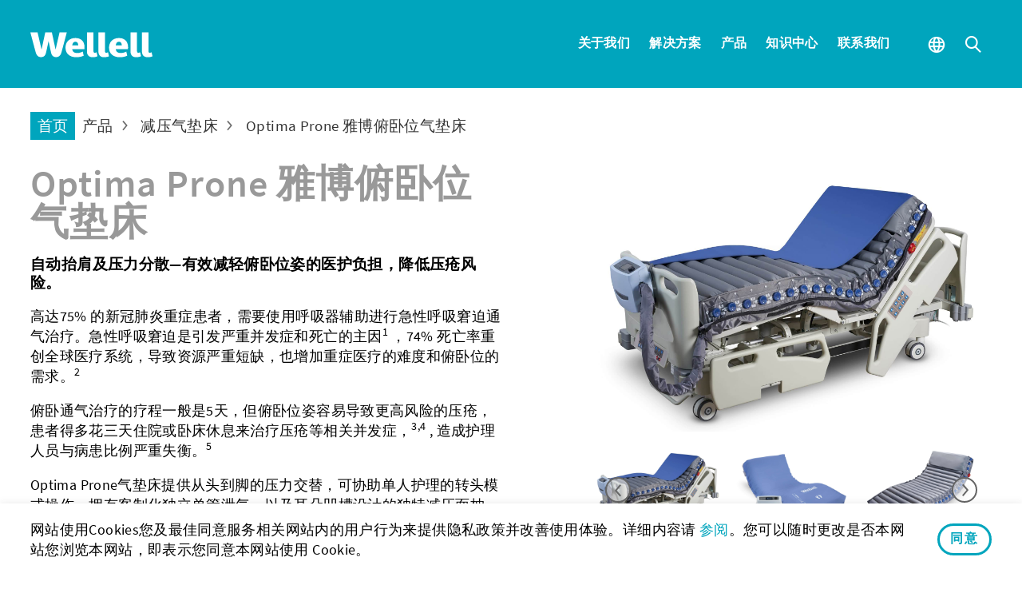

--- FILE ---
content_type: text/html; charset=UTF-8
request_url: https://cn.wellell.com/zh-cn/products/optima-prone
body_size: 15744
content:

<!DOCTYPE html>
<html lang="zh-cn">
<head>
    <meta charset="UTF-8">
        <meta name="viewport" content="width=device-width, initial-scale=1.0">
    <meta http-equiv="X-UA-Compatible" content="ie=edge">
    <meta content="text/html; charset=UTF-8" http-equiv="Content-Type">
    <meta name="format-detection" content="telephone=no">
    <meta name="apple-mobile-web-app-capable" content="yes">

    <title>Optima Prone 雅博俯卧位气垫床</title>
        <meta name="csrf-token" content="UFj3A5JKdFylGgwSJbOEURjBXVzf0223EWBvym7y">
    
    
    <meta property="og:title" content="Optima Prone 雅博俯卧位气垫床">

    <meta property="og:image"
        content="https://cn.wellell.com/storage/media/cn/products/Support_Surfaces/Optima_Prone/0217/optima-prone1.jpg"
    >

        

    <link rel="alternate" hreflang="zh-CN" href="https://cn.wellell.com/zh-cn/products/optima-prone" />
    <link rel="alternate" hreflang="x-default" href="https://cn.wellell.com/zh-cn/products/optima-prone" />
   
    <link rel="shortcut icon" type="image/x-icon" href="/frontend/images/favicon.ico" />

        <script src="https://www.recaptcha.net/recaptcha/api.js?render=6LeLXKIhAAAAADiU79QHZ0JXK8veLBGYf9_M72iv"></script>
    
    
    <link rel="stylesheet" href="/frontend/npm_package/bootstrap-4.5.3/dist/css/bootstrap.min.css" />
    <link rel="stylesheet" href="https://cdnresource.gtmc.app/gtfonts/Oswald/font-face.css" />
    <link rel="stylesheet" href="https://cdnresource.gtmc.app/gtfonts/Hind/font-face.css" />
    <link rel="stylesheet" href="/frontend/css/mobile-menu.css" />
    <link rel="stylesheet" href="/frontend/npm_package/splide-master/dist/css/splide.min.css" />
    <link rel="stylesheet" href="/frontend/npm_package/jarallax-master/dist%20v1.0.0/jarallax.css" />
    <link rel="stylesheet" href="/frontend/js/Slidebars-0.10.3/css/slidebars.min.css" />
    <link rel="stylesheet" href="/frontend/css/fontawesome.min.css" />
    <link rel="stylesheet" href="/frontend/css/MaterialDesign-Webfont-2.0.46/css/materialdesignicons.min.css" />
    <link rel="stylesheet" href="/frontend/js/awselect/awselect.css" />
    <script src="/frontend/npm_package/jquery-3.6.0/dist%20v1.0.0/jquery.min.js"></script>
    <link rel="stylesheet" href="/frontend/npm_package/Magnific-Popup-master/dist/magnific-popup.css" />
    <link rel="stylesheet" href="/frontend/npm_package/sweetalert2-master/css/sweetalert2.min.css" />
    <link rel="stylesheet" href="/frontend/js/select2/select2.min.css" />
    <link rel="stylesheet" href="/frontend/js/select2/select2-custom.min.css" />
    <link rel="stylesheet" href="/frontend/css/main.min.css?20230206" />

    
    
    
    
    
    
    <script src="/frontend/js/tarteaucitron/gdpr.js"></script>
    <script src="/frontend/js/tarteaucitron/gdpr.init.js"></script>
    
    <!-- Google Tag Manager -->
<script type="text/javascript">
 tarteaucitron.user.googletagmanagerId = 'GTM-TH6HB7W';
 (tarteaucitron.job = tarteaucitron.job || []).push('googletagmanager');
</script>
<!-- End Google Tag Manager -->

<script>
var _hmt = _hmt || [];
(function() {
  var hm = document.createElement("script");
  hm.src = "https://hm.baidu.com/hm.js?681c3e4e8732ac19181842c0131f5491";
  var s = document.getElementsByTagName("script")[0]; 
  s.parentNode.insertBefore(hm, s);
})();
</script>

    </head>
<body data-view="frontend.products.show" class="b-page b-product-detail-page b-page-zh-cn">
    <div id="b-container" class="container-fluid " data-stopWithBody="true">
        <header class="b-header b-header__tb is-fixed">
            
                        

            <div class="b-wrap b-header__wrap">
                <div class="b-header__logo">
                    <a class="b-header__logo-link"  href="/zh-cn">
                        <img class="svg" src="/frontend/images/logo.svg" alt="Wellell Inc">
                    </a>
                </div>

                
                <div class="b-header__main-menu-sub-main-menu-wrap" remove="[disabled-desktop]">
    
            <nav class="b-header__menu b-header__main-menu">
            <ul class="b-main-menu__items">
                <li class="b-main-menu__item " 
                    >
            <a   data-toggle="dropdown"                 href="javascript:void(0)"
                                class="b-main-menu__link"
            >
                <span class="b-main-menu__txt">关于我们</span>
                                    <i class="b-menu__arrow"></i>
                            </a>
                            <div class="dropdown-menu">
                    <ul class="b-main-submenu__level-0">
                        <li class="b-main-submenu__item " 
            >
        <a              href="https://cn.wellell.com/zh-cn/about/brand"
                        class="b-main-submenu__link"
        >
            <span class="b-main-submenu__txt">品牌故事</span>
            
        </a>
            </li>
    <li class="b-main-submenu__item " 
            >
        <a              href="https://cn.wellell.com/zh-cn/news-categories"
                        class="b-main-submenu__link"
        >
            <span class="b-main-submenu__txt">最新消息</span>
            
        </a>
            </li>
    <li class="b-main-submenu__item " 
            >
        <a              href="https://cn.wellell.com/zh-cn/about/quality"
                        class="b-main-submenu__link"
        >
            <span class="b-main-submenu__txt">品质标准</span>
            
        </a>
            </li>
    <li class="b-main-submenu__item " 
            >
        <a              href="https://cn.wellell.com/zh-cn/about/career"
                        class="b-main-submenu__link"
        >
            <span class="b-main-submenu__txt">人才招募</span>
            
        </a>
            </li>
    <li class="b-main-submenu__item " 
            >
        <a              href="https://cn.wellell.com/zh-cn/about/offices"
                        class="b-main-submenu__link"
        >
            <span class="b-main-submenu__txt">全球据点</span>
            
        </a>
            </li>
                    </ul>
                </div>
                    </li>
                <li class="b-main-menu__item " 
                    >
            <a   data-toggle="dropdown"                 href="https://cn.wellell.com/zh-cn/solution-categories"
                                class="b-main-menu__link"
            >
                <span class="b-main-menu__txt">解决方案</span>
                                    <i class="b-menu__arrow"></i>
                            </a>
                            <div class="dropdown-menu">
                    <ul class="b-main-submenu__level-0">
                        <li class="b-main-submenu__item " 
            >
        <a              href="https://cn.wellell.com/zh-cn/solutions/pressure-injury-prevention"
                        class="b-main-submenu__link"
        >
            <span class="b-main-submenu__txt">压疮预防</span>
            
        </a>
            </li>
    <li class="b-main-submenu__item " 
            >
        <a              href="https://cn.wellell.com/zh-cn/solutions/obstructive-sleep-apnea"
                        class="b-main-submenu__link"
        >
            <span class="b-main-submenu__txt">睡眠呼吸中止治疗</span>
            
        </a>
            </li>
    <li class="b-main-submenu__item " 
            >
        <a              href="https://cn.wellell.com/zh-cn/solutions/vte-intervention"
                        class="b-main-submenu__link"
        >
            <span class="b-main-submenu__txt">静脉血栓栓塞预防</span>
            
        </a>
            </li>
    <li class="b-main-submenu__item " 
            >
        <a              href="https://livetour.istaging.com/28d7487c-ae21-4ebc-b340-d7c043c12505?hideViewNum=true&amp;hideLike=true&amp;hideComment=true"
             target="_blank"             class="b-main-submenu__link"
        >
            <span class="b-main-submenu__txt">虚拟现实展厅</span>
            
        </a>
            </li>
                    </ul>
                </div>
                    </li>
                <li class="b-main-menu__item __products" 
                    >
            <a   data-toggle="dropdown"                 href="javascript:void(0)"
                                class="b-main-menu__link"
            >
                <span class="b-main-menu__txt">产品</span>
                                    <i class="b-menu__arrow"></i>
                            </a>
                            <div class="dropdown-menu">
                    <ul class="b-main-submenu__level-0">
                        <li class="b-main-submenu__item " 
            >
        <a   data-toggle="dropdown"             href="javascript:void(0)"
                        class="b-main-submenu__link"
        >
            <span class="b-main-submenu__txt">伤口照护</span>
            
        </a>
                    <div class="dropdown-menu sub-dropdown-menu">
                <ul class="b-main-submenu__level-1 b-main-submenu__items">
                    <li class="b-main-submenu__item " 
            >
        <a              href="https://cn.wellell.com/zh-cn/product-categories/support-surfaces"
                        class="b-main-submenu__link"
        >
            <span class="b-main-submenu__txt">减压气垫床</span>
            
        </a>
            </li>
                </ul>
            </div>
            </li>
    <li class="b-main-submenu__item " 
            >
        <a   data-toggle="dropdown"             href="javascript:void(0)"
                        class="b-main-submenu__link"
        >
            <span class="b-main-submenu__txt">呼吸照护</span>
            
        </a>
                    <div class="dropdown-menu sub-dropdown-menu">
                <ul class="b-main-submenu__level-1 b-main-submenu__items">
                    <li class="b-main-submenu__item " 
            >
        <a              href="https://cn.wellell.com/zh-cn/product-categories/sleep-apnea"
                        class="b-main-submenu__link"
        >
            <span class="b-main-submenu__txt">睡眠呼吸中止</span>
            
        </a>
            </li>
                </ul>
            </div>
            </li>
    <li class="b-main-submenu__item " 
            >
        <a   data-toggle="dropdown"             href="javascript:void(0)"
                        class="b-main-submenu__link"
        >
            <span class="b-main-submenu__txt">远端关怀</span>
            
        </a>
                    <div class="dropdown-menu sub-dropdown-menu">
                <ul class="b-main-submenu__level-1 b-main-submenu__items">
                    <li class="b-main-submenu__item " 
            >
        <a              href="https://cn.wellell.com/zh-cn/product-categories/sleepwell"
                        class="b-main-submenu__link"
        >
            <span class="b-main-submenu__txt">睡眠照护管理</span>
            
        </a>
            </li>
                </ul>
            </div>
            </li>
                    </ul>
                </div>
                    </li>
                <li class="b-main-menu__item " 
                    >
            <a   data-toggle="dropdown"                 href="/zh-cn/knowledge"
                                class="b-main-menu__link"
            >
                <span class="b-main-menu__txt">知识中心</span>
                                    <i class="b-menu__arrow"></i>
                            </a>
                            <div class="dropdown-menu">
                    <ul class="b-main-submenu__level-0">
                        <li class="b-main-submenu__item " 
            >
        <a              href="https://cn.wellell.com/zh-cn/education-categories"
                        class="b-main-submenu__link"
        >
            <span class="b-main-submenu__txt">教育资源</span>
            
        </a>
            </li>
    <li class="b-main-submenu__item " 
            >
        <a              href="https://cn.wellell.com/zh-cn/evidence-categories"
                        class="b-main-submenu__link"
        >
            <span class="b-main-submenu__txt">实证医学研究</span>
            
        </a>
            </li>
    <li class="b-main-submenu__item " 
            >
        <a              href="https://businesssupport.wellell.com/#/login"
             target="_blank"             class="b-main-submenu__link"
        >
            <span class="b-main-submenu__txt">企业支援</span>
            
        </a>
            </li>
    <li class="b-main-submenu__item " 
            >
        <a              href="https://www.wellell.com/en/Event/Wellell%20User%20Story-CN"
             target="_blank"             class="b-main-submenu__link"
        >
            <span class="b-main-submenu__txt">使用者故事</span>
            
        </a>
            </li>
                    </ul>
                </div>
                    </li>
                <li class="b-main-menu__item " 
                    >
            <a   data-toggle="dropdown"                 href="javascript:void(0)"
                                class="b-main-menu__link"
            >
                <span class="b-main-menu__txt">联系我们</span>
                                    <i class="b-menu__arrow"></i>
                            </a>
                            <div class="dropdown-menu">
                    <ul class="b-main-submenu__level-0">
                        <li class="b-main-submenu__item " 
            >
        <a              href="/zh-cn/contact"
                        class="b-main-submenu__link"
        >
            <span class="b-main-submenu__txt">成为经销商</span>
            
        </a>
            </li>
    <li class="b-main-submenu__item " 
            >
        <a              href="/zh-cn/how-can-we-help"
                        class="b-main-submenu__link"
        >
            <span class="b-main-submenu__txt">客服信息</span>
            
        </a>
            </li>
                    </ul>
                </div>
                    </li>
                </ul>
        </nav>
            <nav class="b-header__menu b-header__sub-main-menu">
            <ul class="b-sub-main-menu__items">
                <li class="b-sub-main-menu__item b-sub-main-menu__lang sub-main"
    >
    <a class="b-sub-main-menu__link" href="javascript:void(0);" data-toggle="dropdown">
        <i class="icon-globe" aria-hidden="true"></i>
    </a>
    <div class="dropdown-menu b-lang__wrap">
        <div class="b-custom-lang__items-wrap">
            <h5>Global</h5>
<div class="row cols row-cols-1 row-cols-sm-2 row-cols-md-3 row-cols-lg-4">
    <div class="col"> <a href="//www.wellell.com/en/">English</a> </div>
    <div class="col"> <a href="https://tw.wellell.com/zh-tw">繁體中文</a> </div>
</div>
<h5>Americas</h5>
<div class="row cols row-cols-1 row-cols-sm-2 row-cols-md-3 row-cols-lg-4">
    <div class="col"> <a href="//us.wellell.com/en"><span class="lang-country">United States</span><span class="lang-txt">English</span></a> </div>
</div>
<h5>Asia Pacific</h5>
<div class="row cols row-cols-1 row-cols-sm-2 row-cols-md-3 row-cols-lg-4">
    <div class="col"> <a href="https://wellell.com/ja"> <span class="lang-country">Japan</span><span class="lang-txt">日本語</span></a> </div>
    <div class="col"> <a href="https://cn.wellell.com/zh-cn"><span class="lang-country">China</span><span class="lang-txt">簡體中文</span></a> </div>
    <div class="col"> <a href="//tw.wellell.com/zh-tw/"><span class="lang-country">Taiwan</span><span class="lang-txt">繁體中文</span></a> </div>
    <div class="col"> <a href="https://th.wellell.com/th"><span class="lang-country">Thailand</span><span class="lang-txt">ไทย</span></a> </div>
</div>
<h5>Europe</h5>
<div class="row cols row-cols-1 row-cols-sm-2 row-cols-md-3 row-cols-lg-4">
        <div class="col"> <a href="//eu.wellell.com/en"><span class="lang-country">Europe</span><span class="lang-txt">English</span></a> </div>
    <div class="col"> <a href="//uk.wellell.com/en"><span class="lang-country">United Kingdom</span><span class="lang-txt">English</span></a> </div>
    <div class="col"> <a href="https://es.wellell.com/es"><span class="lang-country">Spain</span><span class="lang-txt">Español</span></a> </div>
    <div class="col"> <a href="https://fr.wellell.com/fr"><span class="lang-country">France</span><span class="lang-txt">Français</span></a> </div>
    <div class="col"> <a href="https://www.slk-gmbh.de/"><span class="lang-country">Germany</span><span class="lang-txt">Deutsch</span></a> </div>
</div>
<h5>Sturdy</h5>
<div class="row cols row-cols-1 row-cols-sm-2 row-cols-md-3 row-cols-lg-4">
    <div class="col"> <a href="https://sturdy.wellell.com/en">English</a> </div>
    <div class="col"> <a href="https://sturdy.wellell.com/es">Español</a> </div>
    <div class="col"> <a href="https://sturdy.wellell.com/zh-tw">繁體中文</a> </div>
</div>
    
        </div>
    </div>
</li>                        <li class="b-sub-main-menu__item __mobile-lang" 
            disabled-desktop             >
            <a                  href="/zh-cn/language"
                                class="b-sub-main-menu__link"
            >
                <span class="b-sub-main-menu__txt"><i class="icon-globe"></i> 中国 - 简体中文</span>
                            </a>
                    </li>
                            <li class="b-sub-main-menu__item b-sub-main-menu__search">
    <a data-toggle="dropdown" class="b-sub-main-menu__link"  click-only>
        <i class="icon-search" aria-hidden="true"></i>
        
    </a>
    <div class="dropdown-menu  b-search-menu__wrap">
        <div class="b-search-menu__block">
            <div class="input-group b-search-menu__group">
                <input type="text" class="form-control b-search-input" placeholder="搜寻" aria-label="搜寻">
                <div class="input-group-append">
                    <button class="b-btn b-btn__search" type="button"
                    
                        data-url="https://cn.wellell.com/zh-cn/search?q="
                        >
                        <i class="icon-search" aria-hidden="true"></i>
                        <span class="b-btn__link-txt">搜寻</span></button>
                </div>
            </div>
        </div>
    </div>
</li>
                                        </ul>
        </nav>
    </div>

<div id="mobile_toggle">
    <button class="hamburger hamburger--spring sb-toggle-right" type="button">
        <!--is-active-->
        <span class="hamburger-box">
            <span class="hamburger-inner"></span>
        </span>
    </button>
</div>            </div>
            <div id="b-header-extrabg" class="b-header--extrabg"></div>
            <div class="b-header--menuactive-mask"></div>
        </header>



        <div class="b-banner__content">
            </div>

<style>
.video-bg {
    position: relative;
    width: 100%;
    height: 100vh;
    overflow: hidden;
}
.video-bg::before {
    content: "";
    display: block;
    background: var(--primary_color);
    background: linear-gradient(45deg, var(--primary_color_alpha) 0%, var(--secondary_color_alpha) 100%);
    position: absolute;
    top: 0;
    right: 0;
    left: 0;
    bottom: 0;
}
.video-bg .video_content {
  position: absolute;
  top: 50%;
  left: 50%;
  min-width: 120vw; /* Adjust this between 150% and 200% */
  min-height: 120vh; /* Adjust this between 150% and 200% */
  width: auto;
  height: auto;
  -webkit-transform: translate(-50%, -50%);
          transform: translate(-50%, -50%);
  z-index: -1;
}
.video-bg .video-mask{
    position:absolute;
    width:100%;
    height:100%;
    z-index:2;
}
.video-bg .video-loading{
  position:absolute;
    width:100%;
    height:100%;
  background:#fff;
    z-index:3;
  opacity:1;
  transition: opacity 0.5s;
}
.video-bg .video-loading.done{
  opacity:0; 
}
</style>
<script>
    //載入youtube api
    var tag = document.createElement('script');
    tag.src = "https://www.youtube.com/iframe_api"; // Take the API address.
    var firstScriptTag = document.getElementsByTagName('script')[0];
    firstScriptTag.parentNode.insertBefore(tag, firstScriptTag); // Include the API inside the page.

    //判斷來源
    var video_source, video_id;
    var videoRatio = 16/9;
    var player = [];
    window._wq = window._wq || [];
    
    $(".video-bg").each(function(){
        video_source = $(this).data('src');
        //youtube
        if (video_source.indexOf('youtube') != -1){
            video_id = video_source.split('/embed/')[1];
            player.push({
                'id': video_id,
                'type': 'youtube',
                'options': {
                    autoplay: 1,
                    mute: 1,
                    autohide: 1, 
                    modestbranding: 1, 
                    rel: 0, 
                    showinfo: 0, 
                    controls: 0, 
                    disablekb: 1, 
                    enablejsapi: 1, 
                    iv_load_policy: 3,
                    loop: 1,
                    playlist: video_id
                }
            });

        //wistia
        }else if (video_source.indexOf('wistia') != -1){
            video_id = video_source.split('/embed/iframe/')[1];
            player.push({
                'id': video_id,
                'type': 'wistia',
                'options': {}
            });
            _wq.push({
                id: video_id,
                options: {
                    controlsVisibleOnLoad: false,
                    fitStrategy: 'cover',
                    volumeControl: false,
                    videoFoam: false,
                    autoPlay: true,
                    muted: true,
                    endVideoBehavior: 'loop',
                },
                onReady: function (video) {
                    video.mute().play();
                    video.bind("end", function (t) {
                        video.mute().play();
                    });
                    video.bind("play", function (){
                        $(".video-loading").addClass('done');
                });
                }
            });
        }
    });

    window.addEventListener('resize', function(e){
        setSize(videoRatio);
    },true);

    function setSize(videoRatio) {
        var screenRatio = $(window).width()/$(window).height();
        
        if (screenRatio < videoRatio) {
            $(".video_content").css('width',(videoRatio * ($(window).height()/$(window).width()) * 110)+'%');
        }else{
            $(".video_content").css('height',(videoRatio * ($(window).width()/$(window).height()) * 100)+'%');
        }
    }

    function onYouTubeIframeAPIReady() {
        player.forEach(function(item, index, array) {
            if (item.type == 'youtube') {
                new YT.Player('video_'+item.id, {
                    width: $(window).width() + 'px',
                    height: $(window).height() + 'px',
                    host: 'https://www.youtube.com',
                    videoId: item.id,
                    playerVars: item.options,
                    events: {
                        onReady: function (event) {
                            setSize(videoRatio);
                            event.target.playVideo();
                        }
                    }
                });
            }
        });
          
    }
</script>        <div class="b-middle">
            <div class="b-middle__wrap">
                <div class="b-breadcrumb__content">
        <div class="b-breadcrumb__wrap" type="activeReferrer">
            <ol class="breadcrumb">
                                    <li >
                        <a href="https://cn.wellell.com/zh-cn">
                                                            <span class="b-breadcrumb__name">首页</span>
                                                                                </a>
                    </li>
                                    <li >
                        <a href="https://cn.wellell.com/zh-cn/product-categories">
                                                            <span class="b-breadcrumb__name">产品</span>
                                                                                </a>
                    </li>
                                    <li >
                        <a href="https://cn.wellell.com/zh-cn/product-categories/support-surfaces">
                                                            <span class="b-breadcrumb__name">减压气垫床</span>
                                                                                </a>
                    </li>
                                    <li  class="b-breadcrumb--active" >
                        <a href="https://cn.wellell.com/zh-cn/products/optima-prone">
                                                            <span class="b-breadcrumb__name">Optima Prone 雅博俯卧位气垫床</span>
                                                                                </a>
                    </li>
                            </ol>
        </div>
    </div>

                <div class="d-lg-flex b-main__wrap">
                    
                    <main class="b-main b-product-detail-main" role="main">
                        
                        <div class="b-page-header__content">
        <div class="b-page-header__wrap">
            <div class="b-page-header">
                <div class="b-page__title">
    <h1 class="b-page__title-txt">
        Optima Prone 雅博俯卧位气垫床
    </h1>
    </div>
            </div>
        </div>
    </div>

    <div class="b-main__content">
        <div class="b-product-intro">

            <div class="b-product-intro__wrap">
                                <div class="b-product-intro__img-wrap">
                    <div class="b-product-intro__big-img">
                        <splide class="popup-gallery" type="splide" data-pagination="false" data-autoplay="true"
                            data-sync=".b-product-intro__thumbnail [type=splide]" data-arrows="false" data-cover="true"
                            data-type="loop" data-breakpoints="{ 767:{ pagination:true } }">
                                                                                            <div class="b-card">
                                    <div class="b-card__img">
                                        <a class="popup-gallery-target">
                                            
                                            <img src="/storage/media/cn/products/Support_Surfaces/Optima_Prone/0217/optima-prone1.jpg" alt="" >
                                        </a>
                                    </div>
                                </div>
                                                                                            <div class="b-card">
                                    <div class="b-card__img">
                                        <a class="popup-gallery-target">
                                            
                                            <img src="/storage/media/cn/products/Support_Surfaces/Optima_Prone/0217/optima-prone2.jpg" alt="" >
                                        </a>
                                    </div>
                                </div>
                                                                                            <div class="b-card">
                                    <div class="b-card__img">
                                        <a class="popup-gallery-target">
                                            
                                            <img src="/storage/media/cn/products/Support_Surfaces/Optima_Prone/0217/optima-prone3.jpg" alt="" >
                                        </a>
                                    </div>
                                </div>
                                                                                            <div class="b-card">
                                    <div class="b-card__img">
                                        <a class="popup-gallery-target">
                                            
                                            <img src="/storage/media/cn/products/Support_Surfaces/Optima_Prone/0217/optima-prone4.jpg" alt="" >
                                        </a>
                                    </div>
                                </div>
                                                                                            <div class="b-card">
                                    <div class="b-card__img">
                                        <a class="popup-gallery-target">
                                            
                                            <img src="/storage/media/cn/products/Support_Surfaces/Optima_Prone/0217/optima-prone5.jpg" alt="" >
                                        </a>
                                    </div>
                                </div>
                                                    </splide>
                    </div>
                    <div class="b-product-intro__thumbnail">
                        <splide type="splide" data-rewind="true" data-focus="0" data-perPage="4"
                            data-gap="0" data-pagination="false" data-arrows="true"
                            data-breakpoints="{1280:{perPage:3 } , 480:{perPage:1} }">

                                                                                                                            <div class="thumbnail__img">
                                    <a><img src="/storage/media/cn/products/Support_Surfaces/Optima_Prone/0217/optima-prone1.jpg" alt="Optima Prone 雅博俯卧位气垫床"></a>
                                </div>
                                                                                                                            <div class="thumbnail__img">
                                    <a><img src="/storage/media/cn/products/Support_Surfaces/Optima_Prone/0217/optima-prone2.jpg" alt="Optima Prone 雅博俯卧位气垫床"></a>
                                </div>
                                                                                                                            <div class="thumbnail__img">
                                    <a><img src="/storage/media/cn/products/Support_Surfaces/Optima_Prone/0217/optima-prone3.jpg" alt="Optima Prone 雅博俯卧位气垫床"></a>
                                </div>
                                                                                                                            <div class="thumbnail__img">
                                    <a><img src="/storage/media/cn/products/Support_Surfaces/Optima_Prone/0217/optima-prone4.jpg" alt="Optima Prone 雅博俯卧位气垫床"></a>
                                </div>
                                                                                                                            <div class="thumbnail__img">
                                    <a><img src="/storage/media/cn/products/Support_Surfaces/Optima_Prone/0217/optima-prone5.jpg" alt="Optima Prone 雅博俯卧位气垫床"></a>
                                </div>
                            
                        </splide>
                    </div>
                </div>
                                <div class="b-product-intro__content">
                    <div class="b-product-intro__info">
                                                <div class="b-page__product-name" cut=".b-page__title">

                        </div>
                                                                        <div class="b-product-intro__short-description">
                            <div class="b-product-intro__txt">
                                <div class="b-edit__wrap">
                                    <!-- product brief section starts below -->
<h4>自动抬肩及压力分散—有效减轻俯卧位姿的医护负担，降低压疮风险。</h4>
<!-- product brief section tagline -->
<p>高达75% 的新冠肺炎重症患者，需要使用呼吸器辅助进行急性呼吸窘迫通气治疗。急性呼吸窘迫是引发严重并发症和死亡的主因<sup>1</sup> ，74% 死亡率重创全球医疗系统，导致资源严重短缺，也增加重症医疗的难度和俯卧位的需求。<sup>2</sup></p>
<p>俯卧通气治疗的疗程一般是5天，但俯卧位姿容易导致更高风险的压疮，患者得多花三天住院或卧床休息来治疗压疮等相关并发症，<sup>3,4</sup> , 造成护理人员与病患比例严重失衡。<sup>5</sup> </p>
<p>Optima Prone气垫床提供从头到脚的压力交替，可协助单人护理的转头模式操作，拥有客制化独立单管泄气，以及耳朵凹槽设计的独特减压面枕，减少护理人员的工作量和压疮风险，有助于提升医疗效果。</p>
<!-- product brief section body text -->
<p></p>
                                </div>
                            </div>
                        </div>
                                            </div>
                </div>
            </div>
        </div>


                <div class="b-product-detailed">
            <div class="b-product-detailed__wrap">
                                    
                    <div class="b-product-tabs__wrap">
                        <div class="b-product-tabs__header">
                            
                            <ul class="b-product-tabs">
                                                                <li class="b-nav__item  is-active ">
                                    <a class="b-nav__link " type="tab">
                                        概述
                                    </a>
                                </li>
                                                                <li class="b-nav__item ">
                                    <a class="b-nav__link " type="tab">
                                        规格
                                    </a>
                                </li>
                                                            </ul>
                        </div>

                        <div class="tab-content b-product-tabs__body">
                            
                            <template class="b-product-tabs__template">
                                                                <div class="item">
                                    <div class="b-product-tabs__main b-product-tabs__main-1">
                                        <!-- benefit section starts below -->
<div class="row row-cols-1 row-cols-md-2 feature-card__group">
    <div class="col">
        <div class="b-card feature-card">
            <div class="b-card__img">
                <img src="/storage/media/cn/products/Support_Surfaces/Optima_Prone/optima_prone6_6617.jpg"><!-- benefit image -->
</div>
            <div class="b-card__content">
                <div class="b-card__title">
                    <h3>简化转头模式 改善面部压疮护理困难</h3>
                    <!-- benefit title -->
                </div>
                <div class="b-card__txt">
                    <p>透过气垫床抬高患者肩膀，同时在患者下巴下方创造空间，只需一位护理人员，就能轻松且安全有效地协助患者转头减压照护，降低呼吸管路折管的风险。</p>
                    <!-- benefit body text -->
                </div>
            </div>
        </div>
    </div>
    <div class="col">
        <div class="b-card feature-card">
            <div class="b-card__img">
                <img src="/storage/media/cn/products/Support_Surfaces/Optima_Prone/optima_prone7_5752.jpg"><!-- benefit image -->
</div>
            <div class="b-card__content">
                <div class="b-card__title">
                    <h3>独立单管泄气 客制化减压与管路梳理</h3>
                    <!-- benefit title -->
                </div>
                <div class="b-card__txt">
                    <p>独立单管进行泄气可适时减轻关键部位受压点，同时提供管输液管或导管适当梳理，防止导管阻塞或输液回流，从而减轻照护者的负担。</p>
                    <!-- benefit body text -->
                </div>
            </div>
        </div>
    </div>
    <div class="col">
        <div class="b-card feature-card">
            <div class="b-card__img">
                <img src="/storage/media/cn/products/Support_Surfaces/Optima_Prone/optima_prone8_6310.jpg"><!-- benefit image -->
</div>
            <div class="b-card__content">
                <div class="b-card__title">
                    <h3>预防俯卧位通气潜在压疮风险</h3>
                    <!-- benefit title -->
                </div>
                <div class="b-card__txt">
                    <p>结合独特的头枕设计、俯卧位减压面枕、耳部减压措施、交替压力、客制化减压单管泄气和自动压力侦测，可有效提升俯卧位姿压疮预防，改善患者治疗效果。</p>
                    <!-- benefit body text -->
                </div>
            </div>
        </div>
    </div>
    <div class="col">
        <div class="b-card feature-card">
            <div class="b-card__img">
                <img src="/storage/media/cn/products/Support_Surfaces/Optima_Prone/optima_prone9_7668.jpg"><!-- benefit image -->
</div>
            <div class="b-card__content">
                <div class="b-card__title">
                    <h3>人性化面板控制 简化护理流程</h3>
                    <!-- benefit title -->
                </div>
                <div class="b-card__txt">
                    <p>LCD 液晶面板直观图像式界面，操作易上手，快速完成交替设定和区域压力设置、定时器、抬肩功能和警报系统设置，简化护理流程并提升照护质量。</p>
                    <!-- benefit body image -->
                </div>
            </div>
        </div>
    </div>
</div>
                                    </div>
                                </div>
                                                                <div class="item">
                                    <div class="b-product-tabs__main b-product-tabs__main-2">
                                        <!-- spec table starts below -->
<div class="row">
    <div class="col-md-10 offset-md-1">
        <table class="table specification-table">
            <!-- spec table header -->
            <thead>
                <tr>
                    <th colspan="3">Optima Prone</th>
                </tr>
            </thead>
            <tbody>
                <tr>
                    <th>床墊尺寸</th>
                    <td>78.7 x 35.4 x 8 英吋</td>

                </tr>
                <tr>
                    <th>床墊重量</th>
                    <td>9.8 kg</td>

                </tr>
            </tbody>
        </table>
    </div>
</div>
                                    </div>
                                </div>
                                                            </template>
                            
                            <div class="b-product-tabs__show">
                                <div class="b-product-tabs__main b-product-tabs__main-1">
                                    <!-- benefit section starts below -->
<div class="row row-cols-1 row-cols-md-2 feature-card__group">
    <div class="col">
        <div class="b-card feature-card">
            <div class="b-card__img">
                <img src="/storage/media/cn/products/Support_Surfaces/Optima_Prone/optima_prone6_6617.jpg"><!-- benefit image -->
</div>
            <div class="b-card__content">
                <div class="b-card__title">
                    <h3>简化转头模式 改善面部压疮护理困难</h3>
                    <!-- benefit title -->
                </div>
                <div class="b-card__txt">
                    <p>透过气垫床抬高患者肩膀，同时在患者下巴下方创造空间，只需一位护理人员，就能轻松且安全有效地协助患者转头减压照护，降低呼吸管路折管的风险。</p>
                    <!-- benefit body text -->
                </div>
            </div>
        </div>
    </div>
    <div class="col">
        <div class="b-card feature-card">
            <div class="b-card__img">
                <img src="/storage/media/cn/products/Support_Surfaces/Optima_Prone/optima_prone7_5752.jpg"><!-- benefit image -->
</div>
            <div class="b-card__content">
                <div class="b-card__title">
                    <h3>独立单管泄气 客制化减压与管路梳理</h3>
                    <!-- benefit title -->
                </div>
                <div class="b-card__txt">
                    <p>独立单管进行泄气可适时减轻关键部位受压点，同时提供管输液管或导管适当梳理，防止导管阻塞或输液回流，从而减轻照护者的负担。</p>
                    <!-- benefit body text -->
                </div>
            </div>
        </div>
    </div>
    <div class="col">
        <div class="b-card feature-card">
            <div class="b-card__img">
                <img src="/storage/media/cn/products/Support_Surfaces/Optima_Prone/optima_prone8_6310.jpg"><!-- benefit image -->
</div>
            <div class="b-card__content">
                <div class="b-card__title">
                    <h3>预防俯卧位通气潜在压疮风险</h3>
                    <!-- benefit title -->
                </div>
                <div class="b-card__txt">
                    <p>结合独特的头枕设计、俯卧位减压面枕、耳部减压措施、交替压力、客制化减压单管泄气和自动压力侦测，可有效提升俯卧位姿压疮预防，改善患者治疗效果。</p>
                    <!-- benefit body text -->
                </div>
            </div>
        </div>
    </div>
    <div class="col">
        <div class="b-card feature-card">
            <div class="b-card__img">
                <img src="/storage/media/cn/products/Support_Surfaces/Optima_Prone/optima_prone9_7668.jpg"><!-- benefit image -->
</div>
            <div class="b-card__content">
                <div class="b-card__title">
                    <h3>人性化面板控制 简化护理流程</h3>
                    <!-- benefit title -->
                </div>
                <div class="b-card__txt">
                    <p>LCD 液晶面板直观图像式界面，操作易上手，快速完成交替设定和区域压力设置、定时器、抬肩功能和警报系统设置，简化护理流程并提升照护质量。</p>
                    <!-- benefit body image -->
                </div>
            </div>
        </div>
    </div>
</div>
                                </div>

                            </div>
                        </div>
                    </div>
                    
                
                <div class="b-product-detailed__inner-wrap b-product-video__wrap">
                    
                    <!-- scenario video section starts below -->
<div class="w-video w-p-t-xl w-p-b-xl">
    <div class="w-video--header">
        <div class="w-video--title">Optima Prone
            <!-- scenario video section title -->
        </div>
        <div class="w-video--txt">
            <p>减少俯卧位治疗的护理复杂性和护理人员的工作量，提升医疗质量。</p>
        </div>
    </div>
    <div class="w-video--content">
        <a class="popup-youtube" href="https://www.youtube.com/watch?v=2jL6bhKqzjY" background-img=""><img src="/storage/media/cn/products/Support_Surfaces/Optima_Prone/0217/optima-prone10.jpg"></a>
        <!-- scenario video section play link + thumbnail image -->
    </div>
</div>
<!-- clinical evidence section starts below -->
<div class="w-overlap-l w-p-t-xl w-p-b-xl">
    <div class="w-ovelap--photo ">
        <img src="/storage/media/cn/products/Support_Surfaces/Optima_Prone/optima_prone11_9852.jpg"><!-- clinical evidence section image -->
</div>
    <div class="w-ovelap--content">
        <div class="w-ovelap--title">
            <h3>俯卧位可降低ARDS的插管率和死亡率</h3>
            <!-- clinical evidence section title -->
        </div>
        <div class="w-ovelap--txt">
            <p>对呼吸困难的病人进行早期长时间的俯卧位通气治疗，可以改善血氧饱和度（PaO2/FiO2比值），防止进一步的并发症，并减少死亡率、急诊入院率和住院日数。<sup>6,7</sup> </p>
            <!-- clinical evidence section body text -->
        </div>
        <div class="btn-wrap">
            <a href="/zh-cn/education-categories" class="btn btn-primary btn__more">临床实证</a>
            <!-- clinical evidence section button -->
        </div>
    </div>
</div>
                    
                </div>

                
                                    <div class="b-product-detailed__inner-wrap b-product-faq__wrap">
                        <div class="b-wrap">
                            <div class="b-product-detailed__title w-h2 w-title-deco">FAQ</div>
                            <div class=" b-product-detailed__content">
                                <div class="b-accordion__wrap b-faq__wrap">
                                    <div class="b-accordion b-faq">

                                                                                    <div class="b-card">
                                                <div class="b-card__header b-faq-questions__header">
                                                    <div class="b-accordion-btn" data-toggle="collapse" data-target=".faq-answer__0" >
                                                        
                                                        <div class="b-faq-questions__title">选择仰卧位模式或俯卧位模式后，床垫充满气需时20分钟。在此期间是否会启用自动调压功能?</div>
                                                        <div class="b-faq-questions__icon"></div>
                                                    </div>
                                                </div>
                                                <div class="collapse b-faq-answer__content faq-answer__0" data-parent=".b-accordion">
                                                    <div class="b-card__body">
                                                        <div class="b-edit__wrap">
                                                            <p>不会。在此期间，不会启动自动压力调节，主机不会主动侦测用户的体重。因此请等完成充气后再安置患者。</p>
                                                        </div>
                                                    </div>
                                                </div>
                                            </div>
                                                                                    <div class="b-card">
                                                <div class="b-card__header b-faq-questions__header">
                                                    <div class="b-accordion-btn" data-toggle="collapse" data-target=".faq-answer__1" >
                                                        
                                                        <div class="b-faq-questions__title">独立单管泄气建议如何对应患者易引发压疮的部位?</div>
                                                        <div class="b-faq-questions__icon"></div>
                                                    </div>
                                                </div>
                                                <div class="collapse b-faq-answer__content faq-answer__1" data-parent=".b-accordion">
                                                    <div class="b-card__body">
                                                        <div class="b-edit__wrap">
                                                            <p>头部（仰卧）：1 号单管到 3 号单管之间的 1 个单管
头部（俯卧）：1号到3号单管之间的所有单管
躯干部分：5 号到 15 号单管之间的 2 个单管
小腿部分：16 号到 21 号单管之间的 1 个单管
为了缓解脚后跟压力，可透过侧边旋钮将脚后跟位置的单管泄气。</p>
                                                        </div>
                                                    </div>
                                                </div>
                                            </div>
                                                                                    <div class="b-card">
                                                <div class="b-card__header b-faq-questions__header">
                                                    <div class="b-accordion-btn" data-toggle="collapse" data-target=".faq-answer__2" >
                                                        
                                                        <div class="b-faq-questions__title">抬肩模式有什么作用？</div>
                                                        <div class="b-faq-questions__icon"></div>
                                                    </div>
                                                </div>
                                                <div class="collapse b-faq-answer__content faq-answer__2" data-parent=".b-accordion">
                                                    <div class="b-card__body">
                                                        <div class="b-edit__wrap">
                                                            <p>抬肩模式启动后，将患者的肩部和胸部向上抬起并保持向上，模拟传统多名医护人员俯卧位治疗的手动抬肩程序，有助于释放颈部压力，防止颈部过度伸展，并避免脊柱畸形疼痛。</p>
                                                        </div>
                                                    </div>
                                                </div>
                                            </div>
                                                                                    <div class="b-card">
                                                <div class="b-card__header b-faq-questions__header">
                                                    <div class="b-accordion-btn" data-toggle="collapse" data-target=".faq-answer__3" >
                                                        
                                                        <div class="b-faq-questions__title">转头模式的抬肩辅助能持续多久?</div>
                                                        <div class="b-faq-questions__icon"></div>
                                                    </div>
                                                </div>
                                                <div class="collapse b-faq-answer__content faq-answer__3" data-parent=".b-accordion">
                                                    <div class="b-card__body">
                                                        <div class="b-edit__wrap">
                                                            <p>抬肩辅助将肩膀和胸部向上抬起10 分钟，医护人员此时可为患者进行转头。10 分钟后，该模式会自动取消并返回初始设置。要取消此功能，请再次选择转头模式以取消此功能，底层的单管将开始缓慢泄气。</p>
                                                        </div>
                                                    </div>
                                                </div>
                                            </div>
                                                                                    <div class="b-card">
                                                <div class="b-card__header b-faq-questions__header">
                                                    <div class="b-accordion-btn" data-toggle="collapse" data-target=".faq-answer__4" >
                                                        
                                                        <div class="b-faq-questions__title">Optima Prone俯卧位气垫床如何达到，协助护理人员在俯卧位治疗期间为患者进行转头?</div>
                                                        <div class="b-faq-questions__icon"></div>
                                                    </div>
                                                </div>
                                                <div class="collapse b-faq-answer__content faq-answer__4" data-parent=".b-accordion">
                                                    <div class="b-card__body">
                                                        <div class="b-edit__wrap">
                                                            <p>向上抬肩模式，配合头部管泄气，为护理人员创造空间以确保稳定并转动头部，同时安全有效地防止通气管或管线阻塞。</p>
                                                        </div>
                                                    </div>
                                                </div>
                                            </div>
                                                                                    <div class="b-card">
                                                <div class="b-card__header b-faq-questions__header">
                                                    <div class="b-accordion-btn" data-toggle="collapse" data-target=".faq-answer__5" >
                                                        
                                                        <div class="b-faq-questions__title">仰卧位模式或俯卧位模式结束后，会自动切换到交替模式吗?</div>
                                                        <div class="b-faq-questions__icon"></div>
                                                    </div>
                                                </div>
                                                <div class="collapse b-faq-answer__content faq-answer__5" data-parent=".b-accordion">
                                                    <div class="b-card__body">
                                                        <div class="b-edit__wrap">
                                                            <p>是的。仰卧位模式或俯卧位模式在运行 20 分钟后，将自动启动压力交替模式。</p>
                                                        </div>
                                                    </div>
                                                </div>
                                            </div>
                                                                                    <div class="b-card">
                                                <div class="b-card__header b-faq-questions__header">
                                                    <div class="b-accordion-btn" data-toggle="collapse" data-target=".faq-answer__6" >
                                                        
                                                        <div class="b-faq-questions__title">如何应用Optima Prone独立泄气减压单管?</div>
                                                        <div class="b-faq-questions__icon"></div>
                                                    </div>
                                                </div>
                                                <div class="collapse b-faq-answer__content faq-answer__6" data-parent=".b-accordion">
                                                    <div class="b-card__body">
                                                        <div class="b-edit__wrap">
                                                            <p>独立单管进行泄气，可减轻患者关键压疮部位的压力外，也能减缓患者对胸、腹部的压迫及不适感，增加俯卧位通气的氧合效果。</p>
                                                        </div>
                                                    </div>
                                                </div>
                                            </div>
                                                                                    <div class="b-card">
                                                <div class="b-card__header b-faq-questions__header">
                                                    <div class="b-accordion-btn" data-toggle="collapse" data-target=".faq-answer__7" >
                                                        
                                                        <div class="b-faq-questions__title">氣墊床單管是用什麼材質製成的?</div>
                                                        <div class="b-faq-questions__icon"></div>
                                                    </div>
                                                </div>
                                                <div class="collapse b-faq-answer__content faq-answer__7" data-parent=".b-accordion">
                                                    <div class="b-card__body">
                                                        <div class="b-edit__wrap">
                                                            <p>所有單管均由熱塑性聚氨酯 (TPU) 製成。不易水解，觸感柔軟，可有效地減少患者運動過程中的摩擦和噪音。</p>
                                                        </div>
                                                    </div>
                                                </div>
                                            </div>
                                                                                    <div class="b-card">
                                                <div class="b-card__header b-faq-questions__header">
                                                    <div class="b-accordion-btn" data-toggle="collapse" data-target=".faq-answer__8" >
                                                        
                                                        <div class="b-faq-questions__title">当气垫床单管采用管中管时，有什么好处?</div>
                                                        <div class="b-faq-questions__icon"></div>
                                                    </div>
                                                </div>
                                                <div class="collapse b-faq-answer__content faq-answer__8" data-parent=".b-accordion">
                                                    <div class="b-card__body">
                                                        <div class="b-edit__wrap">
                                                            <p>管中管设计是指将坚固的单管封装在更大的外层单管内，使气垫床的坚固性和稳定性效果加倍。 Wellell 的 Optima 系列，包括Optima Prone俯卧位气垫床，在骶骨区域使用管中管设计的单管，以提高患者在坐姿以及离床时的支撑和舒适度。</p>
                                                        </div>
                                                    </div>
                                                </div>
                                            </div>
                                                                            </div>
                                </div>
                            </div>
                        </div>
                    </div>
                                

                
                                    <div class="b-product-detailed__inner-wrap b-product-download__wrap">
                        <div class="b-product-detailed__title w-h2 w-title-deco">支援文件</div>
                        <div class="b-product-detailed__content">
                                                                                                                                                                                                                                    <div class="b-card">
                                    <div class="b-card__img">
                                        <a href="/storage/media/cn/products/Support_Surfaces/Optima_Prone/0217/Optima%20Prone_GL_v5.pdf" target="_blank">
                                                                                            
                                                <img src="/frontend/images/product/download-Brochure.svg" alt="产品手册">
                                                                                    </a>
                                    </div>
                                    <div class="b-card__content">
                                        <div class="b-card__date">
                                            2022 Jan 01
                                        </div>
                                        <div class="b-card__title">
                                            <a href="/storage/media/cn/products/Support_Surfaces/Optima_Prone/0217/Optima%20Prone_GL_v5.pdf" target="_blank">
                                                产品手册                                            </a>
                                        </div>
                                        <div class="b-btn__wrap">
                                            <a class="btn btn-primary btn__download" href="/storage/media/cn/products/Support_Surfaces/Optima_Prone/0217/Optima%20Prone_GL_v5.pdf" target="_blank">
                                                <span class="b-btn__link-txt">下载 PDF</span>
                                            </a>
                                        </div>
                                    </div>
                                    <a class="b-btn__cover" href="/storage/media/cn/products/Support_Surfaces/Optima_Prone/0217/Optima%20Prone_GL_v5.pdf" target="_blank"></a>
                                    <!-- 依客戶需求改為 target blank / 原download, 2022.1.6-->
                                </div>
                                                    </div>
                    </div>
                                
            </div>
        </div>
        
        
        <div class="b-product-invite-info__wrap w-calltoaction w-bg-dark">
    <div class="w-calltoaction--header w-h2 w-title-deco text-center">进一步了解此产品</div>
    <div class="w-calltoaction--content">
        <a href="/zh-cn/contact" class="btn btn-primary btn__more">成为经销商</a>
        <a href="/zh-cn/how-can-we-help" class="btn btn-primary btn__more">客服信息</a>
    </div>
</div>
    
        

        
        <div class="b-related-products">
        <div class="b-wrap">
            <div class="b-related-products__wrap">
                <div class="b-product-detailed__title b-related-products__title w-h2 w-title-deco text-center">
                    相关产品
                </div>
                <splide class="b-related-products__content" type="splide"  data-type="loop" data-perPage="3" data-gap="0"
                    data-pagination="true",
                    data-breakpoints="{991:{perPage:2 } , 600:{perPage:1} }" 
                >
                                                                                                                        <div class="b-card product-card">
                            <div class="b-card__img">
                                <a href="https://cn.wellell.com/zh-cn/products/optima-turn" background-img>
                                    <img src="/storage/media/cn/products/Support_Surfaces/Optima_Turn/202202/optima-turn1.jpg" alt="">
                                </a>
                            </div>
                            <div class="b-card__content">
                                <div class="b-card__title">
                                    <a class="b-card__title-link" href="https://cn.wellell.com/zh-cn/products/optima-turn">
                                        <span class="b-card__title-txt">
                                            Optima Turn雅博翻身气垫床</span>
                                    </a>
                                </div>
                            </div>
                            <a class="b-btn__cover" href="https://cn.wellell.com/zh-cn/products/optima-turn"></a>
                        </div>
                                    </splide>
            </div>
        </div>
    </div>

        
                    <div class="w-citation__wrap b-full-width">
                <div class="b-wrap">
                                        <div class="w-citation--content">
                        <p>参考资料</p>
<br><ol>
  <li>Potere  N, Valeriani E, Candeloro M, Tana M, Porreca E, Abbate A, Spoto S, Rutjes AWS,  Di Nisio M. Acute complications and mortality in hospitalized patients with  coronavirus disease 2019: a systematic review and meta-analysis. Crit Care.  2020 Jul 2;24(1):389. doi: 10.1186/s13054-020-03022-1. PMID: 32616077; PMCID:  PMC7330272. </li>
  <li>Yang X, Yu Y, Xu J,  Shu H, Xia J, Liu H, Wu Y, Zhang L, Yu Z, Fang M, Yu T, Wang Y, Pan S, Zou X,  Yuan S, Shang Y. Clinical course and outcomes of critically ill patients with  SARS-CoV-2 pneumonia in Wuhan, China: a single-centered, retrospective, observational  study. Lancet Respir Med. 2020 May;8(5):475-481. doi:  10.1016/S2213-2600(20)30079-5. Epub 2020 Feb 24. Erratum in: Lancet Respir Med.  2020 Apr;8(4):e26. PMID: 32105632; PMCID: PMC7102538. </li>
  <li>Shearer SC, Parsa  KM, Newark A, Peesay T, Walsh AR, Fernandez S, Gao WZ, Pierce ML. Facial  Pressure Injuries from Prone Positioning in the COVID-19 Era. Laryngoscope.  2021 Jul;131(7):E2139-E2142. doi: 10.1002/lary.29374. Epub 2021 Jan 5. PMID:  33389768.</li>
  <li>Douglas IS,  Rosenthal CA, Swanson DD, Hiller T, Oakes J, Bach J, Whelchel C, Pickering J,  George T, Kearns M, Hanley M, Mould K, Roark S, Mansoori J, Mehta A, Schmidt  EP, Neumeier A. Safety and Outcomes of Prolonged Usual Care Prone Position  Mechanical Ventilation to Treat Acute Coronavirus Disease 2019 Hypoxemic Respiratory  Failure. Crit Care Med. 2021 Mar 1;49(3):490-502. doi:  10.1097/CCM.0000000000004818. PMID: 33405409. </li>
  <li>da Silva FCT, Neto MLR. Psychological effects caused  by the COVID-19 pandemic in health professionals: A systematic review with  meta-analysis. Prog Neuropsychopharmacol Biol Psychiatry. 2021 Jan  10;104:110062. doi: 10.1016/j.pnpbp.2020.110062. Epub 2020 Aug 6. PMID:  32771337; PMCID: PMC7409979. </li>
  <li>Coppo A, Bellani G,  Winterton D, Di Pierro M, Soria A, Faverio P, Cairo M, Mori S, Messinesi G,  Contro E, Bonfanti P, Benini A, Valsecchi MG, Antolini L, Foti G. Feasibility  and physiological effects of prone positioning in non-intubated patients with  acute respiratory failure due to COVID-19 (PRON-COVID): a prospective cohort  study. Lancet Respir Med. 2020 Aug;8(8):765-774. doi:  10.1016/S2213-2600(20)30268-X. Epub 2020 Jun 19. PMID: 32569585; PMCID:  PMC7304954.</li>
  <li>Guérin C, Reignier  J, Richard JC, Beuret P, Gacouin A, Boulain T, Mercier E, Badet M, Mercat A,  Baudin O, Clavel M, Chatellier D, Jaber S, Rosselli S, Mancebo J, Sirodot M,  Hilbert G, Bengler C, Richecoeur J, Gainnier M, Bayle F, Bourdin G, Leray V,  Girard R, Baboi L, Ayzac L; PROSEVA Study Group. Prone positioning in severe  acute respiratory distress syndrome. N Engl J Med. 2013 Jun 6;368(23):2159-68. doi:  10.1056/NEJMoa1214103. Epub 2013 May 20. PMID: 23688302.</li>
</ol>
                    </div>
                                        
                </div>
            </div>
                        
                    </main>
                </div>
            </div>
        </div>
                
        <div class="b-wrap bt-gotop__wrap">
            <div class="bt-gotop__btn">
                <span class="b-text-link__item-link" type="go-top">
                    <i class="icon-arrow" aria-hidden="true"></i>
                </span>
            </div>
        </div>
    
        <footer class="b-footer">
            <div class="b-wrap b-footer__wrap">
                <div class="b-footer-top__wrap">
                    <div class="b-footer__menu">
                        <nav class="b-footer-nav b-footer-nav-1 footer__menu2">
        <ul class="b-footer__items" data-mobile-add-class="mobile__menu"
            data-desktop-remove-class="mobile__menu" data-mobile-type="mobileMenu"
        >
            <li class="b-footer__item ">
        <a class="b-footer__item-link" href="javascript:void(0)"
            >
            <span class="b-footer__item-txt">关于我们</span>
        </a>
                    <ul class="b-footer__submenu-items">
                <li class="b-footer__submenu-item ">
        <a class="b-footer__submenu-link" href="https://cn.wellell.com/zh-cn/about/brand"
            >
            <span class="b-footer__item-txt">品牌故事</span>
        </a>
            </li>
    <li class="b-footer__submenu-item ">
        <a class="b-footer__submenu-link" href="https://cn.wellell.com/zh-cn/news-categories"
            >
            <span class="b-footer__item-txt">最新消息</span>
        </a>
            </li>
    <li class="b-footer__submenu-item ">
        <a class="b-footer__submenu-link" href="https://cn.wellell.com/zh-cn/about/offices"
            >
            <span class="b-footer__item-txt">全球据点</span>
        </a>
            </li>
    <li class="b-footer__submenu-item ">
        <a class="b-footer__submenu-link" href="https://cn.wellell.com/zh-cn/about/csr"
            >
            <span class="b-footer__item-txt">企业社会责任</span>
        </a>
            </li>
            </ul>
            </li>
    <li class="b-footer__item ">
        <a class="b-footer__item-link" href="javascript:void(0)"
            >
            <span class="b-footer__item-txt">探索</span>
        </a>
                    <ul class="b-footer__submenu-items">
                <li class="b-footer__submenu-item ">
        <a class="b-footer__submenu-link" href="https://cn.wellell.com/zh-cn/solution-categories"
            >
            <span class="b-footer__item-txt">解决方案</span>
        </a>
            </li>
    <li class="b-footer__submenu-item ">
        <a class="b-footer__submenu-link" href="https://cn.wellell.com/zh-cn/product-categories"
            >
            <span class="b-footer__item-txt">产品</span>
        </a>
            </li>
    <li class="b-footer__submenu-item ">
        <a class="b-footer__submenu-link" href="https://cn.wellell.com/zh-cn/education-categories"
            >
            <span class="b-footer__item-txt">教育资源</span>
        </a>
            </li>
    <li class="b-footer__submenu-item ">
        <a class="b-footer__submenu-link" href="https://cn.wellell.com/zh-cn/evidence-categories"
            >
            <span class="b-footer__item-txt">实证医学研究</span>
        </a>
            </li>
            </ul>
            </li>
    <li class="b-footer__item ">
        <a class="b-footer__item-link" href="javascript:void(0)"
            >
            <span class="b-footer__item-txt">联系我们</span>
        </a>
                    <ul class="b-footer__submenu-items">
                <li class="b-footer__submenu-item ">
        <a class="b-footer__submenu-link" href="/zh-cn/contact"
            >
            <span class="b-footer__item-txt">成为经销商</span>
        </a>
            </li>
    <li class="b-footer__submenu-item ">
        <a class="b-footer__submenu-link" href="/zh-cn/how-can-we-help"
            >
            <span class="b-footer__item-txt">客服信息</span>
        </a>
            </li>
            </ul>
            </li>
        </ul>
    </nav>
                        
                    </div>
                </div>
                <div class="b-footer-bottom__wrap">
                    <div class="b-footer__logo">
                        <a class="b-footer__logo-link" href="/zh-cn">
                            <img src="/frontend/images/logo.svg" alt="Wellell Inc">
                        </a>
                    </div>
                    
                    <div class="b-footer-edit__wrap">        
        <div class="b-footer__terms">
    <ul>
<li><a href="/zh-cn/privacy">隐私权政策</a></li>
        <li><a href="/zh-cn/term">使用条款</a></li>
        <!-- <li><a href="/zh-cn/hipaa">HIPAA Notice of Privacy Practices</a></li> -->
        <!-- <li><a href="/zh-cn/responsible">Responsible Disclosures</a></li> -->
        <li><a href="/zh-cn/cookie-preferences">Cookie 政策
            </a></li>
        <li><a href="/zh-cn/language">中国 - 简体中文</a></li>
    </ul>
</div>
<div class="b-footer__smo">
    <ul>
<li><a href="https://www.youtube.com/user/apexbrand"><i class="icon-youtube"></i></a></li>
    </ul>
</div>        
    </div>
                    <div class="b-footer__copyright">© 2026 Wellell Inc. All Rights Reserved.</div>
                </div>
            </div>


            
                            
                            

            

            

            
            
        </footer>
    </div>
    
    <div class="sb-slidebar sb-right b-sb-full b-mobile__menu" >
    <div class="b-wrap b-sb-slidebar__wrap">
        <div class="sb-clos">
          
        </div>
        <div class="b-sb-slidebar__group .b-search__group" clone=".b-search-menu__group">
        </div>
        <div class="b-sb-slidebar__group b-member-menu__group" >
          <ul clone=".b-member-menu__items">
          </ul>
        </div>
        
        <div class="b-sb-slidebar__group  b-main-menu__group"  remove="[disabled-mobile]">
          <nav clone=".b-header__main-menu"  type="mobileMenu" data-target="ul"></nav>
        </div>
        <div class="b-sb-slidebar__group b-sub-main-menu__group">
          <ul  clone=".b-sub-main-menu__items">
          </ul>
        </div>
        <div class="b-sb-slidebar__group b-lang__group">
          <ul  clone=".b-lang__items">
          </ul>
        </div>
       
    </div>
</div>
<div class="sb-filter-wrap">
  <div class="sb-filter-bg"></div>
  <div class="sb-filter-body">
    <div class="sb-filter-content">
      <div class="sb-filter-search" clone=".b-aside-filter__content .b-filter__items--search"></div>
      <div class="sb-filter-title" clone=".b-aside-filter__content .b-aside__title"></div>
      <div class="sb-filter-list" clone=".b-aside-filter__content .b-filter__list">

      </div>
      <div class="sb-filter-action-wrap">
        <div class="sb-toggle-close btn btn-primary">Close</div>
      </div>
    </div>
  </div>
</div>

        
        <script src="/frontend/js/settings.js"></script>
        <script src="/frontend/js/jquery.selector.plugins.js"></script>
        <script src="/frontend/js/background-img.js"></script>
        <script src="/frontend/js/help.js"></script>
        <script src="/frontend/npm_package/bootstrap-4.5.3/dist%20v1.2.0/js/bootstrap.bundle.min.js"></script>
        <script src="/frontend/js/mobile-menu.js"></script>
        <script src="/frontend/js/Slidebars-0.10.3/js/slidebars.js"></script>
        <script src="/frontend/npm_package/splide-master/dist/js/splide.js"></script>
        <script src="/frontend/js/jquery.initialize.min.js"></script>
        <script src="/frontend/js/column.js"></script>
        <script src="/frontend/js/cloner.js"></script>
        <script src="/frontend/js/toggle.js"></script>
        <script src="/frontend/js/ofi.min.js"></script>
        <script src="/frontend/npm_package/jarallax-master/dist%20v1.0.0/jarallax.js"></script>
        <script src="/frontend/js/jquery.ripples.js"></script>
        <script src="/frontend/js/plugins.resize.js"></script>
        <script src="/frontend/js/element.resize.js"></script>
        <script src="/frontend/js/follow.height.js"></script>
        <script src="/frontend/js/remove.js"></script>
        <script src="/frontend/js/render.type.js"></script>
        <script src="/frontend/js/paginator.js"></script>
        <script src="/frontend/js/breadcrumber.js"></script>
        <script src="/frontend/js/auroMergeTable.js"></script>
        <script src="/frontend/js/unitHead.js"></script>
        <script src="/frontend/js/awselect/awselect.js"></script>
        <script src="/frontend/js/filter.js?v=20240521"></script>
        <script src="/frontend/npm_package/bootstrap-validator-master/dist/validator.js?20220920"></script>
        <script src="/frontend/js/cart.js"></script>
        <script src="/frontend/npm_package/sweetalert2-master/dist%20-%20v1.0.0/sweetalert2.min.js"></script>
        <script src="/frontend/js/needLogin.js"></script>
        <script src="/frontend/js/changeRedirect.js"></script>
        <script src="/frontend/js/preventImageError.js"></script>
        <script src="/frontend/js/tableWrapper.js"></script>
        <script src="/frontend/js/milestones.js"></script>
        <script src="/frontend/js/scrollTop.js"></script>
        <script src="/frontend/js/search.js"></script>
        <script src="/frontend/js/disableWhenEmpty.js"></script>
        <script src="/frontend/js/lang.js"></script>
        <script src="/frontend/js/headerHover.js"></script>
        <script src="/frontend/js/tab.js"></script>
        <script src="/frontend/js/activeMenu.js"></script>
        <script src="/frontend/npm_package/Magnific-Popup-master/dist/jquery.magnific-popup.min.js"></script>
        <script src="/frontend/js/jquery.ez-plus.js"></script>
        <script src="/frontend/js/scrollspy.js"></script>
        <script src="/frontend/js/jquery.sticky-sidebar.js"></script>
        <script src="/frontend/js/select2/select2.min.js"></script>
        <script src="/frontend/js/select2/i18n/zh-cn.js"></script>
        
        <script src="/frontend/js/select2/select2-custom.js"></script>
        <script src="/frontend/js/designer-effect.js"></script>
        <script src="/frontend/js/customFilterNoPage.js"></script>

        
                        
        <input type="hidden" id="chkgdpr" value="disagree">
        <div class="gdprshow d-none" id="gdprshow">网站使用Cookies您及最佳同意服务相关网站内的用户行为来提供隐私政策并改善使用体验。详细内容请 <a href="/zh-cn/privacy">参阅</a>。您可以随时更改是否本网站您浏览本网站，即表示您同意本网站使用 Cookie。</div>
        <div class="d-none" id="gdprshowbtn" onclick="tarteaucitron.userInterface.respondAll(true);">同意</div>
    
        
        <script type="text/javascript">
            window.validator = {"UrlFail":"\u8bf7\u68c0\u67e5 %s \u4e2d\u662f\u5426\u6709\u9519\u5b57\u3002","CaptchaFail":"%s \u9519\u8bef","submit-error":"\u8d44\u6599\u9519\u8bef","tel-pattern-error":":label\u683c\u5f0f\u53ea\u80fd\u4e3a\u6570\u5b57\u4e0e\u7b26\u53f7","email-error":"Email \u683c\u5f0f\u4e0d\u6b63\u786e"}
            window.carText = {} || window.carText;
            window.carText.inquiry = {"InInquiry":"\u5df2\u52a0\u5165\u8be2\u4ef7\u8f66","AddToInquiry":"\u52a0\u5165\u8be2\u4ef7","errorTitle":"\u53d1\u751f\u9519\u8bef","errorTxt":"\u8f93\u5165\u8fc7\u591a\u6b21\u8d44\u6599\uff0c\u8bf7\u7a0d\u540e\u518d\u8bd5"}
            window.permissions = "frontend.permissions"
        </script>
        

        
        <script type="application/ld+json">
                    {
                "@context": "https://schema.org",
                "@type": "BreadcrumbList",
                "itemListElement": [
                                {
                    "@type": "ListItem",
                    "position": 1,
                                            "name": "首页",
                                        "item": "https://cn.wellell.com/zh-cn"
                }
                                            ,
                                                    {
                    "@type": "ListItem",
                    "position": 2,
                                            "name": "产品",
                                        "item": "https://cn.wellell.com/zh-cn/product-categories"
                }
                                            ,
                                                    {
                    "@type": "ListItem",
                    "position": 3,
                                            "name": "减压气垫床",
                                        "item": "https://cn.wellell.com/zh-cn/product-categories/support-surfaces"
                }
                                            ,
                                                    {
                    "@type": "ListItem",
                    "position": 4,
                                            "name": "Optima Prone 雅博俯卧位气垫床",
                                        "item": "https://cn.wellell.com/zh-cn/products/optima-prone"
                }
                                                    ]
            }
            </script>
        <script type="application/ld+json">
    {
      "@context": "https://schema.org",
      "@type": "WebSite",
      "url": "https://cn.wellell.com/zh-cn",
      "potentialAction": {
        "@type": "SearchAction",
        "target": {
          "@type": "EntryPoint",
          "urlTemplate": "https://cn.wellell.com/zh-cn/search?q={q}"
        },
        "query-input": "required name=q"
      }
    }
</script>
        <script type="application/ld+json">
    {
        "@context": "https://schema.org",
        "@type": "Organization",
        "url": "https://cn.wellell.com/zh-cn",
        "logo": "https://cn.wellell.com/frontend/images/logo.jpg",
                    "name": "17",
                            "telephone": "+886 2 2268 5568",
                            "email": "marketing@apexmedicalcorp.com",
                            "address": {
                "@type": "PostalAddress",
                "streetAddress": "23679新北市土城區民生街9號"
            }
            }
</script>
                <script type="application/ld+json">
{
    "@context": "https://schema.org/",
    "@type": "Product",
            "name": "Optima Prone 雅博俯卧位气垫床",
                    "image": "/storage/media/cn/products/Support_Surfaces/Optima_Prone/0217/optima-prone1.jpg",
                "description": "
自动抬肩及压力分散—有效减轻俯卧位姿的医护负担，降低压疮风险。

高达75% 的新冠肺炎重症患者，需要使用呼吸器辅助进行急性呼吸窘迫通气治疗。急性呼吸窘迫是引发严重并发症和死亡的主因1 ，74% 死亡率重创全球医疗系统，导致资源严重短缺，也增加重症医疗的难度和俯卧位的需求。2
俯卧通气治疗的疗程一般是5天，但俯卧位姿容易导致更高风险的压疮，患者得多花三天住院或卧床休息来治疗压疮等相关并发症，3,4 , 造成护理人员与病患比例严重失衡。5 
Optima Prone气垫床提供从头到脚的压力交替，可协助单人护理的转头模式操作，拥有客制化独立单管泄气，以及耳朵凹槽设计的独特减压面枕，减少护理人员的工作量和压疮风险，有助于提升医疗效果。

",
                "brand": {
            "@type": "Brand",
            "name": "Wellell Inc"
        }
    }
</script>
            

        
            
</body>
</html>


--- FILE ---
content_type: text/css
request_url: https://cn.wellell.com/frontend/css/main.min.css?20230206
body_size: 28493
content:
:root{--blue:#00A5BD;--gray1: #e5e5e5;--gray2: #b2b2b2;--gray3: #999999;--gray4: #666666;--gray5: #333333;--green: #78C121;--logo: 40px;--spacing-unit: 8px;--aside-width: 22%;--aside-margin: 3%;--sb-filter-width: 300px;--col-padding: calc(3 * var(--spacing-unit));--col-margin: calc(6 * var(--spacing-unit));--header-height: 141px;--header-menu-height: 44px;--wrap-padding: 108px;--header-title: 60px;--header-title-margin: calc(4 * var(--spacing-unit));--header-title-padding: 0;--header-title-line-height: 1;--header-title-weight: 600;--header-title-spacing: 0.02em;--sub-header-title: 32px;--sub-header-title-margin: calc(1 * var(--spacing-unit));--sub-header-title-padding: 0;--sub-header-title-line-height: 1.2;--sub-header-title-weight: 400;--sub-header-title-spacing: 0.02em;--h3: 24px;--h3-weight: 600;--h3-line-height: 1.25;--h3-spacing: 0.02em;--h4: 20px;--h4-weight: 700;--h4-line-height: 1.25;--h4-spacing: 0.02em;--title: 20px;--title-margin: calc(2 * var(--spacing-unit));--title-line-height: 1.2;--title-weight: 600;--title-spacing: 0.02em;--sub-title: 18px;--sub-title-margin: calc(1 * var(--spacing-unit));--sub-title-padding: calc(1 * var(--spacing-unit));--sub-title-line-height: 1.3;--body1: 20px;--body1-weight: 400;--body1-line-height: 1.25;--body1-spacing: 0.02em;--body2: 18px;--body2-weight: 400;--body2-line-height: 1.4;--body2-spacing: 0.02em;--body3: 16px;--note: 14px;--note-weight: 400;--note-line-height: 1.2;--note-spacing: 0.02em;--b-aside-title: 32px;--b-aside-padding: calc(2 * var(--spacing-unit));--b-aside-margin: calc(2 * var(--spacing-unit));--b-main-menu: 20px;--b-main-menu__link-margin-lr: 12px;--b-main-menu__link-padding-tb: 54px;--b-main-menu__link-padding-lr: 16px;--b-dropdown-menu-padding-tb: calc(2 * var(--spacing-unit));--b-dropdown-menu-padding-lr: calc(2 * var(--spacing-unit));--b-dropdown-menu-radius: 0px;--b-sub-main-menu: 20px;--b-sub-main-menu__link-padding-tb: calc(2 * var(--spacing-unit));--b-sub-main-menu__link-padding-lr: 4px;--b-topnav__link-padding-tb: calc(2 * var(--spacing-unit));--b-topnav__link-padding-lr: calc(3 * var(--spacing-unit));--btn__padding-tb: 5px;--btn__padding-lr: 13px;--btn__size: 16px;--btn__weight: 700;--btn__line-height: 1.2;--btn__spacing: 0.12em;--btn__radius: 20px;--btn__height: 40px;--btn-lg__padding-tb: calc(1.5* var(--spacing-unit));--btn-lg__padding-lr: calc(8* var(--spacing-unit));--btn-lg__size: 20px;--btn-lg__radius: 24px;--btn-sm__padding-tb: 2px;--btn-sm__padding-lr: 13px;--btn-sm__size: 14px;--btn-sm__weight: 700;--btn-sm__line-height: 1.2;--btn-sm__spacing: 0.12em;--btn-sm__radius: 16px;--btn-sm__height: 32px;--btn-menu: 20px;--btn-menu-line-height: 1.2;--btn-menu-weight: 600;--btn-menu-spacimg: 0.02em;--input-height: 57px;--input-padding-tb: 12px;--input-padding-lr: 16px;--input-radius: var(--spacing-unit);--inline-label-width: 150px;--padding-xl: 60px;--padding-lg: calc(6* var(--spacing-unit));--padding-md: calc(5* var(--spacing-unit));--padding-sm: calc(4* var(--spacing-unit));--padding-xs: calc(3* var(--spacing-unit));--radius-lg: calc(6* var(--spacing-unit));--radius-md: calc(3* var(--spacing-unit));--radius-sm: calc(2* var(--spacing-unit))}@media(max-width: 1680px){:root{--wrap-padding: 92px;--b-main-menu__link-padding-lr: 12px;--b-main-menu__link-margin-lr: 8px}}@media(max-width: 1439px){:root{--wrap-padding: 76px}}@media(max-width: 1340px){:root{--spacing-unit: 6px;--wrap-padding: 38px;--padding-xl: calc(8* var(--spacing-unit));--logo: 32px;--header-height: 110px;--header-title: 56px;--sub-header-title: 28px;--h3: 22px;--h4: 19px;--title: 19px;--body1: 19px;--btn-menu: 19px;--b-main-menu__link-padding-lr: 10px;--b-main-menu__link-margin-lr: 6px}}@media(max-width: 1280px){:root{--header-menu-height: 42px;--header-title: 48px;--sub-header-title: 26px;--b-main-menu__link-padding-lr: 6px}}@media(max-width: 1199px){:root{--spacing-unit: 5px;--padding-xl: calc(7* var(--spacing-unit));--header-height: 96px;--header-title: 44px;--sub-header-title: 24px;--h3: 21px;--b-main-menu__link-margin-lr: 4px}}@media(max-width: 991px){:root{--aside-width: 100%;--aside-margin: 0;--header-height: 70px;--logo: 28px;--header-title: 36px;--h3: 20px;--h4: 18px;--title: 18px;--body1: 18px;--btn-menu: 18px;--body2: 17px;--sub-title: 17px;--body3: 15px;--btn__size: 15px;--btn__height: 36px}}@media(max-width: 767px){:root{--header-height: 60px;--logo: 28px;--header-title: 32px}}@media(max-width: 600px){:root{--wrap-padding: 20px}}@media(max-width: 480px){:root{--sb-filter-width: 100%;--spacing-unit: 4px;--btn__spacing: 0.06em;--header-title: 30px;--sub-header-title: 22px;--h4: 17px;--title: 17px;--body1: 17px;--btn-menu: 17px;--body2: 16px;--sub-title: 16px}}.b-product-intro__wrap .b-page__product-name,.w-h1,.b-page__title,.b-banner__content .slogan__wrap h2{font-size:var(--header-title);line-height:var(--header-title-line-height);letter-spacing:var(--header-title-spacing);font-weight:var(--header-title-weight)}.b-detail__header .b-page-header--article .b-page__title,.b-investor-category-page .b-page-header__content .b-page__title,.b-esg-category-page .b-page-header__content .b-page__title,.b-activity-page .slogan__wrap .w-ovelap--content h3,.w-video .w-video--title,.w-calltoaction-style2 .w-calltoaction-style2--header,.w-textimage .w-textimage--title>*,.w-overlap-l .w-ovelap--content h3,.w-overlap-r .w-ovelap--content h3,.w-h2,.b-aside__title,.b-page__sub-title,.b-banner__content .slogan__wrap h4,.b-main-filter .b-main-filter__title,.feature-card .b-card__title,.feature-card .b-card__title *,.milestone-card .b-card__title,.dealer-card .b-card__title,.office-card .b-card__title,.cate-card .b-card__title-link,.b-article .b-article__title,.b-search-result__header .b-search-result__title,.b-search-page .b-banner__content .b-page__title{font-size:var(--sub-header-title);line-height:var(--sub-header-title-line-height);letter-spacing:var(--sub-header-title-spacing);font-weight:var(--sub-header-title-weight)}.b-policy-detail__wrap h4,.b-subscribe-newsletter-section .b-subscribe-newsletter-title,.b-product-download__wrap .b-card__title,.b-product-tabs .b-nav__item .b-nav__link,.w-h3,.b-mobile__menu .b-main-menu__items a.b-main-menu__link,.b-aside-filter .b-filter__title,.sb-filter-wrap .b-filter__title,.office-card .w-h3,.document-card .b-card__title a,.article-card .b-card__title,.product-card .b-card__title,.download-card .b-card__title{font-size:var(--h3);font-weight:var(--h3-weight);line-height:var(--h3-line-height);letter-spacing:var(--h3-spacing)}.b-investor-category-page .b-page__sub-title,.b-esg-category-page .b-page__sub-title,.w-h4{font-size:var(--h4);font-weight:var(--h4-weight);line-height:var(--h4-line-height);letter-spacing:var(--h4-spacing)}.b-policy-detail__wrap h5,.b-subscribe-newsletter-section .b-subscribe-newsletter-content .form-group .b-subscribe-newsletter-input,.b-product-intro__wrap .b-product-intro__short-description .b-edit__wrap h4,.b-activity-page .slogan__wrap .w-ovelap--content,.w-overlap-l .w-ovelap--content,.w-overlap-r .w-ovelap--content,.w-body1,.b-aside-extracontent,.breadcrumb,.b-custom-lang__items-wrap h5,.b-language-page .b-detail__wrap h5,.modal-index-lang-popup .modal-body h5,.milestone-card .b-card__txt,.article-card .b-card__txt,.b-accordion .b-faq-questions__title{font-size:var(--body1);font-weight:var(--body1-weight);line-height:var(--body1-line-height);letter-spacing:var(--body1-spacing)}.b-investors-tabs .b-nav__item a,.b-quick-dropdown .b-quick-btn,.w-body2,.b-aside__items .b-aside-sub__item .b-aside-sub__link,.b-aside__items[type=mobileMenu] .b-aside-sub__item .b-aside-sub__link,.b-mobile__menu .b-main-submenu__item .b-main-submenu__item .b-main-submenu__link,.b-custom-lang__items-wrap a,.b-language-page .b-detail__wrap a,.modal-index-lang-popup .modal-body a,.form-check.pretty,#tarteaucitronAlertBig .b-wrap #tarteaucitronDisclaimerAlert,table.b-download__content .b-download-content__data-size .b-table__responsive-content,table.b-download__content .b-download-content__data-format .b-table__responsive-content,table.b-download__content tbody,.b-search-result__header .b-search-result__keyword,.b-search-result__header .b-search-result__number{font-size:var(--body2);font-weight:var(--body2-weight);line-height:var(--body2-line-height);letter-spacing:var(--body2-spacing)}.b-subscribe-newsletter-section .b-subscribe-newsletter-txt,.b-product-download__wrap .b-card__date,.w-body3,.b-footer__menu .b-footer__item-link{font-size:var(--body3);font-weight:var(--body2-weight);line-height:var(--body2-line-height);letter-spacing:var(--body2-spacing)}.w-citation__wrap .w-citation--content,.w-citation__wrap .gover-agencies-license,.b-product-referrence__wrap .b-product-referrence--content,.w-note1,.b-footer,.form-validator .help-block,.b-custom-lang__items-wrap a .lang-txt,.b-language-page .b-detail__wrap a .lang-txt,.modal-index-lang-popup .modal-body a .lang-txt{font-size:var(--note);font-weight:var(--note-weight);line-height:var(--note-line-height);letter-spacing:var(--note-spacing)}.w-citation__wrap .w-citation--content,.w-citation__wrap .gover-agencies-license,.b-product-referrence__wrap .b-product-referrence--content,.w-note1,.b-footer,.form-validator .help-block,.b-custom-lang__items-wrap a .lang-txt,.b-language-page .b-detail__wrap a .lang-txt,.modal-index-lang-popup .modal-body a .lang-txt{font-size:var(--note);font-weight:var(--note-weight);line-height:var(--note-line-height);letter-spacing:var(--note-spacing)}.w-menu,.b-aside__items .b-aside__item .b-aside__link,.b-aside__items[type=mobileMenu] .b-aside__item .b-aside__link,.b-mobile__menu .b-main-submenu__link,.b-header .b-header__main-menu .dropdown-menu a,.b-header .dropdown-menu a,.b-header .b-sub-main-menu__item .b-sub-main-menu__link,.b-header .b-main-menu__item .b-main-menu__link,.pagination .page-link{font-size:var(--btn-menu);font-weight:var(--btn-menu-weight);line-height:var(--btn-menu-line-height);letter-spacing:var(--btn-menu-spacing)}.w-buttonbig,.dealer-card .b-card__txt dt,.office-card .b-card__txt dt{font-size:var(--btn__size);font-weight:var(--btn__weight);line-height:var(--btn__line-height);letter-spacing:var(--btn__spacing)}.b-social-share__wrap .b-social-share-title,.b-detail__header .b-page-header--article .b-page__date,.b-subscribe-newsletter-section .b-subscribe-newsletter-content .form-group label,.w-buttonsmall,.b-main-filter .b-filter__title,.b-aside-filter .b-filter__items--datepicker .b-filter__title,.sb-filter-wrap .b-filter__items--datepicker .b-filter__title,.datepicker-dropdown.datepicker table tr td span,.b-form__label,.document-card .b-card__date,.article-card .b-card__date{font-size:var(--btn-sm__size);font-weight:var(--btn-sm__weight);line-height:var(--btn-sm__line-height);letter-spacing:var(--btn-sm__spacing)}.b-activity-page .slogan__wrap .w-ovelap--content h3:before,.w-video .w-video--title:before,.w-textimage .w-textimage--title>:before,.w-overlap-l .w-ovelap--content h3:before,.w-overlap-r .w-ovelap--content h3:before,.w-title-deco:before,.b-article .b-article__title:before{width:calc(3*var(--spacing-unit));height:3px;background:#00a5bd;display:block;content:"";margin-bottom:var(--padding-sm)}.b-activity-page .slogan__wrap .w-ovelap--content h3.text-center:before,.w-video .text-center.w-video--title:before,.w-textimage .w-textimage--title>.text-center:before,.w-overlap-l .w-ovelap--content h3.text-center:before,.w-overlap-r .w-ovelap--content h3.text-center:before,.text-center.w-title-deco:before,.b-article .text-center.b-article__title:before{margin-left:auto;margin-right:auto}.b-activity-page .slogan__wrap .w-ovelap--content .btn-primary,.w-bg-dark .btn-primary,.w-overlap-l .btn-primary,.w-overlap-r .btn-primary{background-color:rgba(0,0,0,0);border-color:#fff;color:#fff}.b-activity-page .slogan__wrap .w-ovelap--content .btn-primary:hover,.w-bg-dark .btn-primary:hover,.w-overlap-l .btn-primary:hover,.w-overlap-r .btn-primary:hover,.b-activity-page .slogan__wrap .w-ovelap--content .hover.btn-primary,.w-bg-dark .hover.btn-primary,.w-overlap-l .hover.btn-primary,.w-overlap-r .hover.btn-primary,.b-activity-page .slogan__wrap .w-ovelap--content .btn-primary:focus,.w-bg-dark .btn-primary:focus,.w-overlap-l .btn-primary:focus,.w-overlap-r .btn-primary:focus,.b-activity-page .slogan__wrap .w-ovelap--content .btn-primary:active,.w-bg-dark .btn-primary:active,.w-overlap-l .btn-primary:active,.w-overlap-r .btn-primary:active,.b-activity-page .slogan__wrap .w-ovelap--content .active.btn-primary,.w-bg-dark .active.btn-primary,.w-overlap-l .active.btn-primary,.w-overlap-r .active.btn-primary{background-color:#fff;border-color:#fff;color:#00a5bd;-webkit-box-shadow:none;box-shadow:none}.b-activity-page .slogan__wrap .w-ovelap--content .disabled.btn-primary,.w-bg-dark .disabled.btn-primary,.w-overlap-l .disabled.btn-primary,.w-overlap-r .disabled.btn-primary,.b-activity-page .slogan__wrap .w-ovelap--content [disabled].btn-primary,.w-bg-dark [disabled].btn-primary,.w-overlap-l [disabled].btn-primary,.w-overlap-r [disabled].btn-primary{background-color:rgba(0,0,0,0);border-color:#fff;color:#fff}.b-investor-category-page .b-page-header__content .b-page__title,.b-esg-category-page .b-page-header__content .b-page__title,.w-m-t-xl,.b-aside{margin-top:var(--padding-xl)}.w-m-b-xl,.b-aside{margin-bottom:var(--padding-xl)}.b-detail__wrap--gray-bg,.b-detail__wrap--full-width,.b-related-products,.b-product-video__wrap,.b-product-detailed__inner-wrap,.w-textwithbg-section,.w-p-t-xl,.b-main__content{padding-top:var(--padding-xl)}.b-detail__wrap--gray-bg,.b-detail__wrap--full-width,.b-related-products,.b-product-video__wrap,.b-product-detailed__inner-wrap,.w-textwithbg-section,.w-p-b-xl,.b-main__content{padding-bottom:var(--padding-xl)}.w-m-t-lg{margin-top:var(--padding-lg)}.b-product-download__wrap .b-product-detailed__title,.b-product-faq__wrap .b-product-detailed__title,.w-m-b-lg{margin-bottom:var(--padding-lg)}.w-p-t-lg{padding-top:var(--padding-lg)}.w-p-b-lg{padding-bottom:var(--padding-lg)}.w-m-t-md{margin-top:var(--padding-md)}.b-investors__header,.w-m-b-md{margin-bottom:var(--padding-md)}.b-subscribe-newsletter-section,.w-p-t-md{padding-top:var(--padding-md)}.b-subscribe-newsletter-section,.w-p-b-md{padding-bottom:var(--padding-md)}.b-product-tabs__wrap>div,.w-m-t-sm,.b-page-header__content .b-page__title{margin-top:var(--padding-sm)}.b-product-tabs__wrap>div,.w-m-b-sm,.b-page-header__content .b-page__title{margin-bottom:var(--padding-sm)}.w-p-t-sm{padding-top:var(--padding-sm)}.w-p-b-sm{padding-bottom:var(--padding-sm)}.w-m-t-xs,.b-aside-extracontent,.feature-card .b-card__content{margin-top:var(--padding-xs)}.b-related-products .b-related-products__title,.b-investor-category-page .b-filter,.b-esg-category-page .b-filter,.b-investor-category-page .b-page__sub-title,.b-esg-category-page .b-page__sub-title,.w-m-b-xs,.b-aside__title{margin-bottom:var(--padding-xs)}.w-p-t-xs{padding-top:var(--padding-xs)}.w-p-b-xs{padding-bottom:var(--padding-xs)}/*!
 * Hamburgers
 * @description Tasty CSS-animated hamburgers
 * @author Jonathan Suh @jonsuh
 * @site https://jonsuh.com/hamburgers
 * @link https://github.com/jonsuh/hamburgers
 */.hamburger{padding:8px 8px;display:inline-block;cursor:pointer;-webkit-transition-property:opacity,-webkit-filter;transition-property:opacity,-webkit-filter;transition-property:opacity,filter;transition-property:opacity,filter,-webkit-filter;-webkit-transition-duration:.3s;transition-duration:.3s;-webkit-transition-timing-function:linear;transition-timing-function:linear;font:inherit;color:inherit;text-transform:none;background-color:rgba(0,0,0,0);border:0;margin:0;overflow:visible}.hamburger:hover{opacity:.8}.hamburger-box{width:34px;height:19px;display:inline-block;position:relative}.hamburger-inner{display:block;top:50%;margin-top:-1.5px}.hamburger-inner,.hamburger-inner::before,.hamburger-inner::after{width:34px;height:3px;background-color:#000;border-radius:4px;position:absolute;-webkit-transition-property:-webkit-transform;transition-property:-webkit-transform;transition-property:transform;transition-property:transform, -webkit-transform;-webkit-transition-duration:.15s;transition-duration:.15s;-webkit-transition-timing-function:ease;transition-timing-function:ease}.hamburger-inner::before,.hamburger-inner::after{content:"";display:block}.hamburger-inner::before{top:-8px}.hamburger-inner::after{bottom:-8px}.hamburger--collapse .hamburger-inner{top:auto;bottom:0;-webkit-transition-duration:.13s;transition-duration:.13s;-webkit-transition-delay:.13s;transition-delay:.13s;-webkit-transition-timing-function:cubic-bezier(0.55, 0.055, 0.675, 0.19);transition-timing-function:cubic-bezier(0.55, 0.055, 0.675, 0.19)}.hamburger--collapse .hamburger-inner::after{top:-16px;-webkit-transition:top .2s .2s cubic-bezier(0.33333, 0.66667, 0.66667, 1),opacity .1s linear;transition:top .2s .2s cubic-bezier(0.33333, 0.66667, 0.66667, 1),opacity .1s linear}.hamburger--collapse .hamburger-inner::before{-webkit-transition:top .12s .2s cubic-bezier(0.33333, 0.66667, 0.66667, 1),-webkit-transform .13s cubic-bezier(0.55, 0.055, 0.675, 0.19);transition:top .12s .2s cubic-bezier(0.33333, 0.66667, 0.66667, 1),-webkit-transform .13s cubic-bezier(0.55, 0.055, 0.675, 0.19);transition:top .12s .2s cubic-bezier(0.33333, 0.66667, 0.66667, 1),transform .13s cubic-bezier(0.55, 0.055, 0.675, 0.19);transition:top .12s .2s cubic-bezier(0.33333, 0.66667, 0.66667, 1),transform .13s cubic-bezier(0.55, 0.055, 0.675, 0.19),-webkit-transform .13s cubic-bezier(0.55, 0.055, 0.675, 0.19)}.hamburger--collapse.is-active .hamburger-inner{-webkit-transform:translate3d(0, -8px, 0) rotate(-45deg);transform:translate3d(0, -8px, 0) rotate(-45deg);-webkit-transition-delay:.22s;transition-delay:.22s;-webkit-transition-timing-function:cubic-bezier(0.215, 0.61, 0.355, 1);transition-timing-function:cubic-bezier(0.215, 0.61, 0.355, 1)}.hamburger--collapse.is-active .hamburger-inner::after{top:0;opacity:0;-webkit-transition:top .2s cubic-bezier(0.33333, 0, 0.66667, 0.33333),opacity .1s .22s linear;transition:top .2s cubic-bezier(0.33333, 0, 0.66667, 0.33333),opacity .1s .22s linear}.hamburger--collapse.is-active .hamburger-inner::before{top:0;-webkit-transform:rotate(-90deg);-ms-transform:rotate(-90deg);transform:rotate(-90deg);-webkit-transition:top .1s .16s cubic-bezier(0.33333, 0, 0.66667, 0.33333),-webkit-transform .13s .25s cubic-bezier(0.215, 0.61, 0.355, 1);transition:top .1s .16s cubic-bezier(0.33333, 0, 0.66667, 0.33333),-webkit-transform .13s .25s cubic-bezier(0.215, 0.61, 0.355, 1);transition:top .1s .16s cubic-bezier(0.33333, 0, 0.66667, 0.33333),transform .13s .25s cubic-bezier(0.215, 0.61, 0.355, 1);transition:top .1s .16s cubic-bezier(0.33333, 0, 0.66667, 0.33333),transform .13s .25s cubic-bezier(0.215, 0.61, 0.355, 1),-webkit-transform .13s .25s cubic-bezier(0.215, 0.61, 0.355, 1)}.sb-active .hamburger--collapse .hamburger-inner{-webkit-transform:translate3d(0, -8px, 0) rotate(-45deg);transform:translate3d(0, -8px, 0) rotate(-45deg);-webkit-transition-delay:.22s;transition-delay:.22s;-webkit-transition-timing-function:cubic-bezier(0.215, 0.61, 0.355, 1);transition-timing-function:cubic-bezier(0.215, 0.61, 0.355, 1)}.sb-active .hamburger--collapse .hamburger-inner::after{top:0;opacity:0;-webkit-transition:top .2s cubic-bezier(0.33333, 0, 0.66667, 0.33333),opacity .1s .22s linear;transition:top .2s cubic-bezier(0.33333, 0, 0.66667, 0.33333),opacity .1s .22s linear}.sb-active .hamburger--collapse .hamburger-inner::before{top:0;-webkit-transform:rotate(-90deg);-ms-transform:rotate(-90deg);transform:rotate(-90deg);-webkit-transition:top .1s .16s cubic-bezier(0.33333, 0, 0.66667, 0.33333),-webkit-transform .13s .25s cubic-bezier(0.215, 0.61, 0.355, 1);transition:top .1s .16s cubic-bezier(0.33333, 0, 0.66667, 0.33333),-webkit-transform .13s .25s cubic-bezier(0.215, 0.61, 0.355, 1);transition:top .1s .16s cubic-bezier(0.33333, 0, 0.66667, 0.33333),transform .13s .25s cubic-bezier(0.215, 0.61, 0.355, 1);transition:top .1s .16s cubic-bezier(0.33333, 0, 0.66667, 0.33333),transform .13s .25s cubic-bezier(0.215, 0.61, 0.355, 1),-webkit-transform .13s .25s cubic-bezier(0.215, 0.61, 0.355, 1)}.hamburger--spring .hamburger-inner{top:1.5px;-webkit-transition:background-color 0s .13s linear;transition:background-color 0s .13s linear}.hamburger--spring .hamburger-inner::before{top:8px;-webkit-transition:top .1s .2s cubic-bezier(0.33333, 0.66667, 0.66667, 1),-webkit-transform .13s cubic-bezier(0.55, 0.055, 0.675, 0.19);transition:top .1s .2s cubic-bezier(0.33333, 0.66667, 0.66667, 1),-webkit-transform .13s cubic-bezier(0.55, 0.055, 0.675, 0.19);transition:top .1s .2s cubic-bezier(0.33333, 0.66667, 0.66667, 1),transform .13s cubic-bezier(0.55, 0.055, 0.675, 0.19);transition:top .1s .2s cubic-bezier(0.33333, 0.66667, 0.66667, 1),transform .13s cubic-bezier(0.55, 0.055, 0.675, 0.19),-webkit-transform .13s cubic-bezier(0.55, 0.055, 0.675, 0.19)}.hamburger--spring .hamburger-inner::after{top:16px;-webkit-transition:top .2s .2s cubic-bezier(0.33333, 0.66667, 0.66667, 1),-webkit-transform .13s cubic-bezier(0.55, 0.055, 0.675, 0.19);transition:top .2s .2s cubic-bezier(0.33333, 0.66667, 0.66667, 1),-webkit-transform .13s cubic-bezier(0.55, 0.055, 0.675, 0.19);transition:top .2s .2s cubic-bezier(0.33333, 0.66667, 0.66667, 1),transform .13s cubic-bezier(0.55, 0.055, 0.675, 0.19);transition:top .2s .2s cubic-bezier(0.33333, 0.66667, 0.66667, 1),transform .13s cubic-bezier(0.55, 0.055, 0.675, 0.19),-webkit-transform .13s cubic-bezier(0.55, 0.055, 0.675, 0.19)}.hamburger--spring.is-active .hamburger-inner{-webkit-transition-delay:.22s;transition-delay:.22s;background-color:rgba(0,0,0,0)}.hamburger--spring.is-active .hamburger-inner::before{top:0;-webkit-transition:top .1s .15s cubic-bezier(0.33333, 0, 0.66667, 0.33333),-webkit-transform .13s .22s cubic-bezier(0.215, 0.61, 0.355, 1);transition:top .1s .15s cubic-bezier(0.33333, 0, 0.66667, 0.33333),-webkit-transform .13s .22s cubic-bezier(0.215, 0.61, 0.355, 1);transition:top .1s .15s cubic-bezier(0.33333, 0, 0.66667, 0.33333),transform .13s .22s cubic-bezier(0.215, 0.61, 0.355, 1);transition:top .1s .15s cubic-bezier(0.33333, 0, 0.66667, 0.33333),transform .13s .22s cubic-bezier(0.215, 0.61, 0.355, 1),-webkit-transform .13s .22s cubic-bezier(0.215, 0.61, 0.355, 1);-webkit-transform:translate3d(0, 8px, 0) rotate(45deg);transform:translate3d(0, 8px, 0) rotate(45deg)}.hamburger--spring.is-active .hamburger-inner::after{top:0;-webkit-transition:top .2s cubic-bezier(0.33333, 0, 0.66667, 0.33333),-webkit-transform .13s .22s cubic-bezier(0.215, 0.61, 0.355, 1);transition:top .2s cubic-bezier(0.33333, 0, 0.66667, 0.33333),-webkit-transform .13s .22s cubic-bezier(0.215, 0.61, 0.355, 1);transition:top .2s cubic-bezier(0.33333, 0, 0.66667, 0.33333),transform .13s .22s cubic-bezier(0.215, 0.61, 0.355, 1);transition:top .2s cubic-bezier(0.33333, 0, 0.66667, 0.33333),transform .13s .22s cubic-bezier(0.215, 0.61, 0.355, 1),-webkit-transform .13s .22s cubic-bezier(0.215, 0.61, 0.355, 1);-webkit-transform:translate3d(0, 8px, 0) rotate(-45deg);transform:translate3d(0, 8px, 0) rotate(-45deg)}.sb-active .hamburger--spring .hamburger-inner{-webkit-transition-delay:.22s;transition-delay:.22s;background-color:rgba(0,0,0,0)}.sb-active .hamburger--spring .hamburger-inner::before{top:0;-webkit-transition:top .1s .15s cubic-bezier(0.33333, 0, 0.66667, 0.33333),-webkit-transform .13s .22s cubic-bezier(0.215, 0.61, 0.355, 1);transition:top .1s .15s cubic-bezier(0.33333, 0, 0.66667, 0.33333),-webkit-transform .13s .22s cubic-bezier(0.215, 0.61, 0.355, 1);transition:top .1s .15s cubic-bezier(0.33333, 0, 0.66667, 0.33333),transform .13s .22s cubic-bezier(0.215, 0.61, 0.355, 1);transition:top .1s .15s cubic-bezier(0.33333, 0, 0.66667, 0.33333),transform .13s .22s cubic-bezier(0.215, 0.61, 0.355, 1),-webkit-transform .13s .22s cubic-bezier(0.215, 0.61, 0.355, 1);-webkit-transform:translate3d(0, 8px, 0) rotate(45deg);transform:translate3d(0, 8px, 0) rotate(45deg)}.sb-active .hamburger--spring .hamburger-inner::after{top:0;-webkit-transition:top .2s cubic-bezier(0.33333, 0, 0.66667, 0.33333),-webkit-transform .13s .22s cubic-bezier(0.215, 0.61, 0.355, 1);transition:top .2s cubic-bezier(0.33333, 0, 0.66667, 0.33333),-webkit-transform .13s .22s cubic-bezier(0.215, 0.61, 0.355, 1);transition:top .2s cubic-bezier(0.33333, 0, 0.66667, 0.33333),transform .13s .22s cubic-bezier(0.215, 0.61, 0.355, 1);transition:top .2s cubic-bezier(0.33333, 0, 0.66667, 0.33333),transform .13s .22s cubic-bezier(0.215, 0.61, 0.355, 1),-webkit-transform .13s .22s cubic-bezier(0.215, 0.61, 0.355, 1);-webkit-transform:translate3d(0, 8px, 0) rotate(-45deg);transform:translate3d(0, 8px, 0) rotate(-45deg)}.pretty *{-webkit-box-sizing:border-box;box-sizing:border-box}.pretty input:not([type=checkbox]):not([type=radio]){display:none}.pretty{position:relative;display:inline-block;margin-right:1em;white-space:normal;line-height:1}.pretty.form-check-inline .form-check-input,.pretty input{position:absolute;left:0;top:0;min-width:1em;width:100%;height:100%;z-index:2;opacity:0;margin:0;padding:0;cursor:pointer}.pretty .state label{position:initial;display:inline-block;font-weight:normal;margin:0;text-indent:1.5em;min-width:17px}.pretty .state label:before,.pretty .state label:after{content:"";width:17px;height:17px;display:block;-webkit-box-sizing:border-box;box-sizing:border-box;border-radius:0;border:1px solid rgba(0,0,0,0);z-index:0;position:absolute;left:0;top:0;background-color:rgba(0,0,0,0)}.pretty .state label:before{border-color:#d4d4d4}.pretty .state.p-is-hover,.pretty .state.p-is-indeterminate{display:none}@-webkit-keyframes zoom{0%{opacity:0;-webkit-transform:scale(0);transform:scale(0)}}@keyframes zoom{0%{opacity:0;-webkit-transform:scale(0);transform:scale(0)}}@-webkit-keyframes tada{0%{-webkit-animation-timing-function:ease-in;animation-timing-function:ease-in;opacity:0;-webkit-transform:scale(7);transform:scale(7)}38%{-webkit-animation-timing-function:ease-out;animation-timing-function:ease-out;opacity:1;-webkit-transform:scale(1);transform:scale(1)}55%{-webkit-animation-timing-function:ease-in;animation-timing-function:ease-in;-webkit-transform:scale(1.5);transform:scale(1.5)}72%{-webkit-animation-timing-function:ease-out;animation-timing-function:ease-out;-webkit-transform:scale(1);transform:scale(1)}81%{-webkit-animation-timing-function:ease-in;animation-timing-function:ease-in;-webkit-transform:scale(1.24);transform:scale(1.24)}89%{-webkit-animation-timing-function:ease-out;animation-timing-function:ease-out;-webkit-transform:scale(1);transform:scale(1)}95%{-webkit-animation-timing-function:ease-in;animation-timing-function:ease-in;-webkit-transform:scale(1.04);transform:scale(1.04)}100%{-webkit-animation-timing-function:ease-out;animation-timing-function:ease-out;-webkit-transform:scale(1);transform:scale(1)}}@keyframes tada{0%{-webkit-animation-timing-function:ease-in;animation-timing-function:ease-in;opacity:0;-webkit-transform:scale(7);transform:scale(7)}38%{-webkit-animation-timing-function:ease-out;animation-timing-function:ease-out;opacity:1;-webkit-transform:scale(1);transform:scale(1)}55%{-webkit-animation-timing-function:ease-in;animation-timing-function:ease-in;-webkit-transform:scale(1.5);transform:scale(1.5)}72%{-webkit-animation-timing-function:ease-out;animation-timing-function:ease-out;-webkit-transform:scale(1);transform:scale(1)}81%{-webkit-animation-timing-function:ease-in;animation-timing-function:ease-in;-webkit-transform:scale(1.24);transform:scale(1.24)}89%{-webkit-animation-timing-function:ease-out;animation-timing-function:ease-out;-webkit-transform:scale(1);transform:scale(1)}95%{-webkit-animation-timing-function:ease-in;animation-timing-function:ease-in;-webkit-transform:scale(1.04);transform:scale(1.04)}100%{-webkit-animation-timing-function:ease-out;animation-timing-function:ease-out;-webkit-transform:scale(1);transform:scale(1)}}@-webkit-keyframes jelly{0%{-webkit-transform:scale3d(1, 1, 1);transform:scale3d(1, 1, 1)}30%{-webkit-transform:scale3d(0.75, 1.25, 1);transform:scale3d(0.75, 1.25, 1)}40%{-webkit-transform:scale3d(1.25, 0.75, 1);transform:scale3d(1.25, 0.75, 1)}50%{-webkit-transform:scale3d(0.85, 1.15, 1);transform:scale3d(0.85, 1.15, 1)}65%{-webkit-transform:scale3d(1.05, 0.95, 1);transform:scale3d(1.05, 0.95, 1)}75%{-webkit-transform:scale3d(0.95, 1.05, 1);transform:scale3d(0.95, 1.05, 1)}100%{-webkit-transform:scale3d(1, 1, 1);transform:scale3d(1, 1, 1)}}@keyframes jelly{0%{-webkit-transform:scale3d(1, 1, 1);transform:scale3d(1, 1, 1)}30%{-webkit-transform:scale3d(0.75, 1.25, 1);transform:scale3d(0.75, 1.25, 1)}40%{-webkit-transform:scale3d(1.25, 0.75, 1);transform:scale3d(1.25, 0.75, 1)}50%{-webkit-transform:scale3d(0.85, 1.15, 1);transform:scale3d(0.85, 1.15, 1)}65%{-webkit-transform:scale3d(1.05, 0.95, 1);transform:scale3d(1.05, 0.95, 1)}75%{-webkit-transform:scale3d(0.95, 1.05, 1);transform:scale3d(0.95, 1.05, 1)}100%{-webkit-transform:scale3d(1, 1, 1);transform:scale3d(1, 1, 1)}}@-webkit-keyframes rotate{0%{opacity:0;-webkit-transform:translateZ(-200px) rotate(-45deg);transform:translateZ(-200px) rotate(-45deg)}100%{opacity:1;-webkit-transform:translateZ(0) rotate(0);transform:translateZ(0) rotate(0)}}@keyframes rotate{0%{opacity:0;-webkit-transform:translateZ(-200px) rotate(-45deg);transform:translateZ(-200px) rotate(-45deg)}100%{opacity:1;-webkit-transform:translateZ(0) rotate(0);transform:translateZ(0) rotate(0)}}@-webkit-keyframes pulse{0%{-webkit-box-shadow:0px 0px 0px 0px #d4d4d4;box-shadow:0px 0px 0px 0px #d4d4d4}100%{-webkit-box-shadow:0px 0px 0px 1.5em rgba(212,212,212,0);box-shadow:0px 0px 0px 1.5em rgba(212,212,212,0)}}@keyframes pulse{0%{-webkit-box-shadow:0px 0px 0px 0px #d4d4d4;box-shadow:0px 0px 0px 0px #d4d4d4}100%{-webkit-box-shadow:0px 0px 0px 1.5em rgba(212,212,212,0);box-shadow:0px 0px 0px 1.5em rgba(212,212,212,0)}}.pretty.p-default.p-fill .state label:after{-webkit-transform:scale(1);-ms-transform:scale(1);transform:scale(1)}.pretty.p-default .state label:after{-webkit-transform:scale(0.6);-ms-transform:scale(0.6);transform:scale(0.6)}.pretty.p-default input:checked~.state label:after{background-color:#d4d4d4}.pretty.p-default.p-thick .state label:before,.pretty.p-default.p-thick .state label:after{border-width:.1428571429em}.pretty.p-default.p-thick .state label:after{-webkit-transform:scale(0.4) !important;-ms-transform:scale(0.4) !important;transform:scale(0.4) !important}.pretty.p-icon .state .icon{position:absolute;font-size:1em;width:17px;height:17px;left:0;z-index:1;text-align:center;line-height:normal;top:0;border:1px solid rgba(0,0,0,0);opacity:0}.pretty.p-icon .state .icon:before{margin:0;width:100%;height:100%;text-align:center;display:-webkit-box;display:-webkit-flex;display:-ms-flexbox;display:flex;-webkit-box-flex:1;-webkit-flex:1;-ms-flex:1;flex:1;-webkit-box-pack:center;-webkit-justify-content:center;-ms-flex-pack:center;justify-content:center;-webkit-box-align:center;-webkit-align-items:center;-ms-flex-align:center;align-items:center;line-height:1}.pretty.p-icon input:checked~.state .icon{opacity:1}.pretty.p-svg .state .svg{position:absolute;font-size:1em;width:17px;height:17px;left:0;z-index:1;text-align:center;line-height:normal;top:0;border:1px solid rgba(0,0,0,0);opacity:0}.pretty.p-svg .state svg{margin:0;width:100%;height:100%;text-align:center;display:-webkit-box;display:-webkit-flex;display:-ms-flexbox;display:flex;-webkit-box-flex:1;-webkit-flex:1;-ms-flex:1;flex:1;-webkit-box-pack:center;-webkit-justify-content:center;-ms-flex-pack:center;justify-content:center;-webkit-box-align:center;-webkit-align-items:center;-ms-flex-align:center;align-items:center;line-height:1}.pretty.p-svg input:checked~.state .svg{opacity:1}.pretty.p-image .state img{opacity:0;position:absolute;width:17px;height:17px;top:0;top:0;left:0;z-index:0;text-align:center;line-height:normal;-webkit-transform:scale(0.8);-ms-transform:scale(0.8);transform:scale(0.8)}.pretty.p-image input:checked~.state img{opacity:1}.pretty.p-switch input{min-width:2em}.pretty.p-switch .state{position:relative}.pretty.p-switch .state:before{content:"";border:1px solid #d4d4d4;border-radius:60px;width:2em;-webkit-box-sizing:unset;box-sizing:unset;height:17px;position:absolute;top:calc((0% - (100% - 1em)) - 0%);z-index:0;-webkit-transition:all .5s ease;transition:all .5s ease}.pretty.p-switch .state label{text-indent:2.5em}.pretty.p-switch .state label:before,.pretty.p-switch .state label:after{-webkit-transition:all .5s ease;transition:all .5s ease;border-radius:100%;left:0;border-color:rgba(0,0,0,0);-webkit-transform:scale(0.8);-ms-transform:scale(0.8);transform:scale(0.8)}.pretty.p-switch .state label:after{background-color:#d4d4d4 !important}.pretty.p-switch input:checked~.state:before{border-color:#5a656b}.pretty.p-switch input:checked~.state label:before{opacity:0}.pretty.p-switch input:checked~.state label:after{background-color:#5a656b !important;left:1em}.pretty.p-switch.p-fill input:checked~.state:before{border-color:#5a656b;background-color:#5a656b !important}.pretty.p-switch.p-fill input:checked~.state label:before{opacity:0}.pretty.p-switch.p-fill input:checked~.state label:after{background-color:#fff !important;left:1em}.pretty.p-switch.p-slim .state:before{height:.1em;background:#d4d4d4 !important;top:0}.pretty.p-switch.p-slim input:checked~.state:before{border-color:#5a656b;background-color:#5a656b !important}.pretty.p-has-hover input:hover~.state:not(.p-is-hover){display:none}.pretty.p-has-hover input:hover~.state.p-is-hover{display:block}.pretty.p-has-hover input:hover~.state.p-is-hover .icon{display:block}.pretty.p-has-focus input:focus~.state label:before{-webkit-box-shadow:0px 0px 3px 0px #bdc3c7;box-shadow:0px 0px 3px 0px #bdc3c7}.pretty.p-has-indeterminate input[type=checkbox]:indeterminate~.state:not(.p-is-indeterminate){display:none}.pretty.p-has-indeterminate input[type=checkbox]:indeterminate~.state.p-is-indeterminate{display:block}.pretty.p-has-indeterminate input[type=checkbox]:indeterminate~.state.p-is-indeterminate .icon{display:block;opacity:1}.pretty.p-toggle .state.p-on{opacity:0;display:none}.pretty.p-toggle .state.p-off,.pretty.p-toggle .state .icon,.pretty.p-toggle .state .svg,.pretty.p-toggle .state img{opacity:1;display:inherit}.pretty.p-toggle .state.p-off .icon{color:#d4d4d4}.pretty.p-toggle input:checked~.state.p-on{opacity:1;display:inherit}.pretty.p-toggle input:checked~.state.p-off{opacity:0;display:none}.pretty.p-plain input:checked~.state label:before,.pretty.p-plain.p-toggle .state label:before{content:none}.pretty.p-plain.p-plain .icon{-webkit-transform:scale(1.1);-ms-transform:scale(1.1);transform:scale(1.1)}.pretty.p-round .state label:before,.pretty.p-round .state label:after{border-radius:100%}.pretty.p-round.p-icon .state .icon{border-radius:100%;overflow:hidden}.pretty.p-round.p-icon .state .icon:before{-webkit-transform:scale(0.8);-ms-transform:scale(0.8);transform:scale(0.8)}.pretty.p-curve .state label:before,.pretty.p-curve .state label:after{border-radius:20%}.pretty.p-smooth label:before,.pretty.p-smooth label:after,.pretty.p-smooth .icon,.pretty.p-smooth .svg{-webkit-transition:all .5s ease;transition:all .5s ease}.pretty.p-smooth input:checked+.state label:after{-webkit-transition:all .3s ease;transition:all .3s ease}.pretty.p-smooth input:checked+.state .icon,.pretty.p-smooth input:checked+.state .svg,.pretty.p-smooth input:checked+.state img{-webkit-animation:zoom .2s ease;animation:zoom .2s ease}.pretty.p-smooth.p-default input:checked+.state label:after{-webkit-animation:zoom .2s ease;animation:zoom .2s ease}.pretty.p-smooth.p-plain input:checked+.state label:before{content:"";-webkit-transform:scale(0);-ms-transform:scale(0);transform:scale(0);-webkit-transition:all .5s ease;transition:all .5s ease}.pretty.p-tada:not(.p-default) input:checked+.state .icon,.pretty.p-tada:not(.p-default) input:checked+.state .svg,.pretty.p-tada:not(.p-default) input:checked+.state img,.pretty.p-tada:not(.p-default) input:checked+.state label:before,.pretty.p-tada:not(.p-default) input:checked+.state label:after{-webkit-animation:tada .7s cubic-bezier(0.25, 0.46, 0.45, 0.94) 1 alternate;animation:tada .7s cubic-bezier(0.25, 0.46, 0.45, 0.94) 1 alternate;opacity:1}.pretty.p-jelly:not(.p-default) input:checked+.state .icon,.pretty.p-jelly:not(.p-default) input:checked+.state .svg,.pretty.p-jelly:not(.p-default) input:checked+.state img,.pretty.p-jelly:not(.p-default) input:checked+.state label:before,.pretty.p-jelly:not(.p-default) input:checked+.state label:after{-webkit-animation:jelly .7s cubic-bezier(0.25, 0.46, 0.45, 0.94);animation:jelly .7s cubic-bezier(0.25, 0.46, 0.45, 0.94);opacity:1}.pretty.p-jelly:not(.p-default) input:checked+.state label:before{border-color:rgba(0,0,0,0)}.pretty.p-rotate:not(.p-default) input:checked~.state .icon,.pretty.p-rotate:not(.p-default) input:checked~.state .svg,.pretty.p-rotate:not(.p-default) input:checked~.state img,.pretty.p-rotate:not(.p-default) input:checked~.state label:before,.pretty.p-rotate:not(.p-default) input:checked~.state label:after{-webkit-animation:rotate .7s cubic-bezier(0.25, 0.46, 0.45, 0.94);animation:rotate .7s cubic-bezier(0.25, 0.46, 0.45, 0.94);opacity:1}.pretty.p-rotate:not(.p-default) input:checked~.state label:before{border-color:rgba(0,0,0,0)}.pretty.p-pulse:not(.p-switch) input:checked~.state label:before{-webkit-animation:pulse 1s;animation:pulse 1s}.pretty input[disabled]{cursor:not-allowed;display:none}.pretty input[disabled]~*{opacity:.5}.pretty.p-locked input{display:none;cursor:not-allowed}.pretty input:checked~.state.p-primary label:after,.pretty.p-toggle .state.p-primary label:after{background-color:#00a5bd !important}.pretty input:checked~.state.p-primary .icon,.pretty input:checked~.state.p-primary .svg,.pretty.p-toggle .state.p-primary .icon,.pretty.p-toggle .state.p-primary .svg{color:#fff;stroke:#fff}.pretty input:checked~.state.p-primary-o label:before,.pretty.p-toggle .state.p-primary-o label:before{border-color:#00a5bd !important}.pretty input:checked~.state.p-primary-o label:after,.pretty.p-toggle .state.p-primary-o label:after{background-color:rgba(0,0,0,0)}.pretty input:checked~.state.p-primary-o .icon,.pretty input:checked~.state.p-primary-o .svg,.pretty input:checked~.state.p-primary-o svg,.pretty.p-toggle .state.p-primary-o .icon,.pretty.p-toggle .state.p-primary-o .svg,.pretty.p-toggle .state.p-primary-o svg{color:#00a5bd;stroke:#00a5bd}.pretty.p-default:not(.p-fill) input:checked~.state.p-primary-o label:after{background-color:#00a5bd}.pretty.p-switch input:checked~.state.p-primary:before{border-color:#00a5bd}.pretty.p-switch.p-fill input:checked~.state.p-primary:before{background-color:#00a5bd !important}.pretty.p-switch.p-slim input:checked~.state.p-primary:before{border-color:#004c57;background-color:#004c57 !important}.pretty input:checked~.state.p-info label:after,.pretty.p-toggle .state.p-info label:after{background-color:#777 !important}.pretty input:checked~.state.p-info .icon,.pretty input:checked~.state.p-info .svg,.pretty.p-toggle .state.p-info .icon,.pretty.p-toggle .state.p-info .svg{color:#fff;stroke:#fff}.pretty input:checked~.state.p-info-o label:before,.pretty.p-toggle .state.p-info-o label:before{border-color:#777 !important}.pretty input:checked~.state.p-info-o label:after,.pretty.p-toggle .state.p-info-o label:after{background-color:rgba(0,0,0,0)}.pretty input:checked~.state.p-info-o .icon,.pretty input:checked~.state.p-info-o .svg,.pretty input:checked~.state.p-info-o svg,.pretty.p-toggle .state.p-info-o .icon,.pretty.p-toggle .state.p-info-o .svg,.pretty.p-toggle .state.p-info-o svg{color:#777;stroke:#777}.pretty.p-default:not(.p-fill) input:checked~.state.p-info-o label:after{background-color:#777}.pretty.p-switch input:checked~.state.p-info:before{border-color:#777}.pretty.p-switch.p-fill input:checked~.state.p-info:before{background-color:#777 !important}.pretty.p-switch.p-slim input:checked~.state.p-info:before{border-color:#444;background-color:#444 !important}.pretty input:checked~.state.p-success label:after,.pretty.p-toggle .state.p-success label:after{background-color:#78c121 !important}.pretty input:checked~.state.p-success .icon,.pretty input:checked~.state.p-success .svg,.pretty.p-toggle .state.p-success .icon,.pretty.p-toggle .state.p-success .svg{color:#fff;stroke:#fff}.pretty input:checked~.state.p-success-o label:before,.pretty.p-toggle .state.p-success-o label:before{border-color:#78c121 !important}.pretty input:checked~.state.p-success-o label:after,.pretty.p-toggle .state.p-success-o label:after{background-color:rgba(0,0,0,0)}.pretty input:checked~.state.p-success-o .icon,.pretty input:checked~.state.p-success-o .svg,.pretty input:checked~.state.p-success-o svg,.pretty.p-toggle .state.p-success-o .icon,.pretty.p-toggle .state.p-success-o .svg,.pretty.p-toggle .state.p-success-o svg{color:#78c121;stroke:#78c121}.pretty.p-default:not(.p-fill) input:checked~.state.p-success-o label:after{background-color:#78c121}.pretty.p-switch input:checked~.state.p-success:before{border-color:#78c121}.pretty.p-switch.p-fill input:checked~.state.p-success:before{background-color:#78c121 !important}.pretty.p-switch.p-slim input:checked~.state.p-success:before{border-color:#426a12;background-color:#426a12 !important}.pretty input:checked~.state.p-warning label:after,.pretty.p-toggle .state.p-warning label:after{background-color:#ffcb3b !important}.pretty input:checked~.state.p-warning .icon,.pretty input:checked~.state.p-warning .svg,.pretty.p-toggle .state.p-warning .icon,.pretty.p-toggle .state.p-warning .svg{color:#fff;stroke:#fff}.pretty input:checked~.state.p-warning-o label:before,.pretty.p-toggle .state.p-warning-o label:before{border-color:#ffcb3b !important}.pretty input:checked~.state.p-warning-o label:after,.pretty.p-toggle .state.p-warning-o label:after{background-color:rgba(0,0,0,0)}.pretty input:checked~.state.p-warning-o .icon,.pretty input:checked~.state.p-warning-o .svg,.pretty input:checked~.state.p-warning-o svg,.pretty.p-toggle .state.p-warning-o .icon,.pretty.p-toggle .state.p-warning-o .svg,.pretty.p-toggle .state.p-warning-o svg{color:#ffcb3b;stroke:#ffcb3b}.pretty.p-default:not(.p-fill) input:checked~.state.p-warning-o label:after{background-color:#ffcb3b}.pretty.p-switch input:checked~.state.p-warning:before{border-color:#ffcb3b}.pretty.p-switch.p-fill input:checked~.state.p-warning:before{background-color:#ffcb3b !important}.pretty.p-switch.p-slim input:checked~.state.p-warning:before{border-color:#d49c00;background-color:#d49c00 !important}.pretty input:checked~.state.p-danger label:after,.pretty.p-toggle .state.p-danger label:after{background-color:red !important}.pretty input:checked~.state.p-danger .icon,.pretty input:checked~.state.p-danger .svg,.pretty.p-toggle .state.p-danger .icon,.pretty.p-toggle .state.p-danger .svg{color:#fff;stroke:#fff}.pretty input:checked~.state.p-danger-o label:before,.pretty.p-toggle .state.p-danger-o label:before{border-color:red !important}.pretty input:checked~.state.p-danger-o label:after,.pretty.p-toggle .state.p-danger-o label:after{background-color:rgba(0,0,0,0)}.pretty input:checked~.state.p-danger-o .icon,.pretty input:checked~.state.p-danger-o .svg,.pretty input:checked~.state.p-danger-o svg,.pretty.p-toggle .state.p-danger-o .icon,.pretty.p-toggle .state.p-danger-o .svg,.pretty.p-toggle .state.p-danger-o svg{color:red;stroke:red}.pretty.p-default:not(.p-fill) input:checked~.state.p-danger-o label:after{background-color:red}.pretty.p-switch input:checked~.state.p-danger:before{border-color:red}.pretty.p-switch.p-fill input:checked~.state.p-danger:before{background-color:red !important}.pretty.p-switch.p-slim input:checked~.state.p-danger:before{border-color:#900;background-color:#900 !important}.pretty.p-bigger label:before,.pretty.p-bigger label:after,.pretty.p-bigger .icon,.pretty.p-bigger .svg,.pretty.p-bigger .img{font-size:1.2em !important;top:0}.pretty.p-bigger label{text-indent:1.7em}@media print{.pretty .state:before,.pretty .state label:before,.pretty .state label:after,.pretty .state .icon{color-adjust:exact;-webkit-print-color-adjust:exact;print-color-adjust:exact}}@font-face{font-family:"Source Sans Pro";src:url("../fonts/SourceSansPro-BlackItalic.eot");src:url("../fonts/SourceSansPro-BlackItalic.eot?#iefix") format("embedded-opentype"),url("../fonts/SourceSansPro-BlackItalic.woff2") format("woff2"),url("../fonts/SourceSansPro-BlackItalic.woff") format("woff"),url("../fonts/SourceSansPro-BlackItalic.ttf") format("truetype"),url("../fonts/SourceSansPro-BlackItalic.svg#SourceSansPro-BlackItalic") format("svg");font-weight:900;font-style:italic;font-display:swap}@font-face{font-family:"Source Sans Pro";src:url("../fonts/SourceSansPro-Bold.eot");src:url("../fonts/SourceSansPro-Bold.eot?#iefix") format("embedded-opentype"),url("../fonts/SourceSansPro-Bold.woff2") format("woff2"),url("../fonts/SourceSansPro-Bold.woff") format("woff"),url("../fonts/SourceSansPro-Bold.ttf") format("truetype"),url("../fonts/SourceSansPro-Bold.svg#SourceSansPro-Bold") format("svg");font-weight:bold;font-style:normal;font-display:swap}@font-face{font-family:"Source Sans Pro";src:url("../fonts/SourceSansPro-Italic.eot");src:url("../fonts/SourceSansPro-Italic.eot?#iefix") format("embedded-opentype"),url("../fonts/SourceSansPro-Italic.woff2") format("woff2"),url("../fonts/SourceSansPro-Italic.woff") format("woff"),url("../fonts/SourceSansPro-Italic.ttf") format("truetype"),url("../fonts/SourceSansPro-Italic.svg#SourceSansPro-Italic") format("svg");font-weight:normal;font-style:italic;font-display:swap}@font-face{font-family:"Source Sans Pro";src:url("../fonts/SourceSansPro-ExtraLightItalic.eot");src:url("../fonts/SourceSansPro-ExtraLightItalic.eot?#iefix") format("embedded-opentype"),url("../fonts/SourceSansPro-ExtraLightItalic.woff2") format("woff2"),url("../fonts/SourceSansPro-ExtraLightItalic.woff") format("woff"),url("../fonts/SourceSansPro-ExtraLightItalic.ttf") format("truetype"),url("../fonts/SourceSansPro-ExtraLightItalic.svg#SourceSansPro-ExtraLightItalic") format("svg");font-weight:200;font-style:italic;font-display:swap}@font-face{font-family:"Source Sans Pro";src:url("../fonts/SourceSansPro-Black.eot");src:url("../fonts/SourceSansPro-Black.eot?#iefix") format("embedded-opentype"),url("../fonts/SourceSansPro-Black.woff2") format("woff2"),url("../fonts/SourceSansPro-Black.woff") format("woff"),url("../fonts/SourceSansPro-Black.ttf") format("truetype"),url("../fonts/SourceSansPro-Black.svg#SourceSansPro-Black") format("svg");font-weight:900;font-style:normal;font-display:swap}@font-face{font-family:"Source Sans Pro";src:url("../fonts/SourceSansPro-ExtraLight.eot");src:url("../fonts/SourceSansPro-ExtraLight.eot?#iefix") format("embedded-opentype"),url("../fonts/SourceSansPro-ExtraLight.woff2") format("woff2"),url("../fonts/SourceSansPro-ExtraLight.woff") format("woff"),url("../fonts/SourceSansPro-ExtraLight.ttf") format("truetype"),url("../fonts/SourceSansPro-ExtraLight.svg#SourceSansPro-ExtraLight") format("svg");font-weight:200;font-style:normal;font-display:swap}@font-face{font-family:"Source Sans Pro";src:url("../fonts/SourceSansPro-BoldItalic.eot");src:url("../fonts/SourceSansPro-BoldItalic.eot?#iefix") format("embedded-opentype"),url("../fonts/SourceSansPro-BoldItalic.woff2") format("woff2"),url("../fonts/SourceSansPro-BoldItalic.woff") format("woff"),url("../fonts/SourceSansPro-BoldItalic.ttf") format("truetype"),url("../fonts/SourceSansPro-BoldItalic.svg#SourceSansPro-BoldItalic") format("svg");font-weight:bold;font-style:italic;font-display:swap}@font-face{font-family:"Source Sans Pro";src:url("../fonts/SourceSansPro-Regular.eot");src:url("../fonts/SourceSansPro-Regular.eot?#iefix") format("embedded-opentype"),url("../fonts/SourceSansPro-Regular.woff2") format("woff2"),url("../fonts/SourceSansPro-Regular.woff") format("woff"),url("../fonts/SourceSansPro-Regular.ttf") format("truetype"),url("../fonts/SourceSansPro-Regular.svg#SourceSansPro-Regular") format("svg");font-weight:normal;font-style:normal;font-display:swap}@font-face{font-family:"Source Sans Pro";src:url("../fonts/SourceSansPro-SemiBold.eot");src:url("../fonts/SourceSansPro-SemiBold.eot?#iefix") format("embedded-opentype"),url("../fonts/SourceSansPro-SemiBold.woff2") format("woff2"),url("../fonts/SourceSansPro-SemiBold.woff") format("woff"),url("../fonts/SourceSansPro-SemiBold.ttf") format("truetype"),url("../fonts/SourceSansPro-SemiBold.svg#SourceSansPro-SemiBold") format("svg");font-weight:600;font-style:normal;font-display:swap}@font-face{font-family:"Source Sans Pro";src:url("../fonts/SourceSansPro-LightItalic.eot");src:url("../fonts/SourceSansPro-LightItalic.eot?#iefix") format("embedded-opentype"),url("../fonts/SourceSansPro-LightItalic.woff2") format("woff2"),url("../fonts/SourceSansPro-LightItalic.woff") format("woff"),url("../fonts/SourceSansPro-LightItalic.ttf") format("truetype"),url("../fonts/SourceSansPro-LightItalic.svg#SourceSansPro-LightItalic") format("svg");font-weight:300;font-style:italic;font-display:swap}@font-face{font-family:"Source Sans Pro";src:url("../fonts/SourceSansPro-SemiBoldItalic.eot");src:url("../fonts/SourceSansPro-SemiBoldItalic.eot?#iefix") format("embedded-opentype"),url("../fonts/SourceSansPro-SemiBoldItalic.woff2") format("woff2"),url("../fonts/SourceSansPro-SemiBoldItalic.woff") format("woff"),url("../fonts/SourceSansPro-SemiBoldItalic.ttf") format("truetype"),url("../fonts/SourceSansPro-SemiBoldItalic.svg#SourceSansPro-SemiBoldItalic") format("svg");font-weight:600;font-style:italic;font-display:swap}@font-face{font-family:"Source Sans Pro";src:url("../fonts/SourceSansPro-Light.eot");src:url("../fonts/SourceSansPro-Light.eot?#iefix") format("embedded-opentype"),url("../fonts/SourceSansPro-Light.woff2") format("woff2"),url("../fonts/SourceSansPro-Light.woff") format("woff"),url("../fonts/SourceSansPro-Light.ttf") format("truetype"),url("../fonts/SourceSansPro-Light.svg#SourceSansPro-Light") format("svg");font-weight:300;font-style:normal;font-display:swap}@font-face{font-family:"fontello";src:url("../fonts/fontello.eot?91808432");src:url("../fonts/fontello.eot?91808432#iefix") format("embedded-opentype"),url("../fonts/fontello.woff2?91808432") format("woff2"),url("../fonts/fontello.woff?91808432") format("woff"),url("../fonts/fontello.ttf?91808432") format("truetype"),url("../fonts/fontello.svg?91808432#fontello") format("svg");font-weight:normal;font-style:normal;font-display:swap}.icon-facebook:before,.icon-arrow:before,.icon-download:before,.icon-dropdown:before,.icon-minus:before,.icon-plus:before,.icon-search:before,.icon-storefront:before,.icon-twitter:before,.icon-globe:before,.icon-youtube:before,.icon-instagram:before,.icon-repair:before,.icon-line:before,.icon-member:before{font-family:"fontello";font-style:normal;font-weight:normal;speak:never;display:inline-block;text-decoration:inherit;width:1em;margin-right:.2em;text-align:center;font-variant:normal;text-transform:none;line-height:1em;margin-left:.2em;-webkit-font-smoothing:antialiased;-moz-osx-font-smoothing:grayscale}.icon-facebook:before{content:""}.icon-line:before{content:""}.icon-download:before{content:""}.icon-dropdown:before{content:""}.icon-minus:before{content:""}.icon-plus:before{content:""}.icon-twitter:before{content:""}.icon-arrow:before{content:""}.icon-instagram:before{content:""}.icon-youtube:before{content:""}.icon-globe:before{content:""}.icon-repair:before{content:""}.icon-search:before{content:""}.icon-storefront:before{content:""}.icon-member:before{content:""}html{-webkit-animation:fadeIn .5s ease-in-out;animation:fadeIn .5s ease-in-out;-ms-overflow-style:scrollbar}@-webkit-keyframes fadeIn{0%{opacity:0}100%{opacity:1}}@keyframes fadeIn{0%{opacity:0}100%{opacity:1}}html.sb-active{overflow:hidden}body{color:#000;font-size:var(--body2);font-family:"Source Sans Pro","微軟正黑體","Microsoft JhengHei",微軟正黑體,"微软雅黑","Arial",sans-serif;line-height:var(--body2-line-height);letter-spacing:var(--body2-spacing);max-width:1920px;margin-left:auto;margin-right:auto;overflow-x:hidden}body *{-webkit-text-size-adjust:none;-webkit-box-sizing:border-box;box-sizing:border-box}a{color:#00a5bd}a:hover{color:#00a5bd;text-decoration:none}a img{border:none}:lang(ja) body{font-family:"Source Sans Pro","游ゴシック体",YuGothic,"ヒラギノ角ゴシック ProN","Hiragino Kaku Gothic ProN","メイリオ",Meiryo,"ＭＳ ゴシック","MS Gothic","Arial",sans-serif}sub,sup{font-size:75%;line-height:0;position:relative;vertical-align:baseline}sup{top:-0.5em}sub{bottom:-0.25em}button:focus,a:focus,:focus{outline:none}img{max-width:100%}p{margin:.2em 0 .6em}h1{font-size:var(--header-title);line-height:1.2}h2{font-size:var(--sub-header-title)}h3{font-size:var(--title)}h4{font-size:var(--sub-title)}hr{border-top-color:var(--gray2);margin-top:var(--padding-xs);margin-bottom:var(--padding-xs)}.clearfix{zoom:1}.clearfix:before,.clearfix:after{content:"";display:block;height:0;overflow:hidden}.clearfix:after{clear:both}.ellipsis{overflow:hidden;white-space:nowrap;text-overflow:ellipsis}.b-line-clamp{overflow:hidden;text-overflow:ellipsis;display:-webkit-box;-webkit-line-clamp:3;-webkit-box-orient:vertical}.clearfix{zoom:1}.clearfix:before,.clearfix:after{content:"";display:block;height:0;overflow:hidden}.clearfix:after{clear:both}.splide{display:block}a{color:#00a5bd;cursor:pointer}a:hover{color:#00a5bd;text-decoration:none}button:focus,a:focus,:focus{outline:none}ul.b-list-group,ul[class*=-tabs],nav ul{list-style:none;margin:0;padding:0}.splide .b-card,.col .b-card{height:100%}.b-middle__wrap,.b-wrap{margin:0 auto;text-align:left;max-width:1440px;padding-right:var(--wrap-padding);padding-left:var(--wrap-padding)}.b-middle__wrap:after,.b-wrap:after{clear:both;content:" ";display:block;height:0;visibility:hidden}.b-inquiry-page .b-page_nodata,.non-result-wrap{padding:var(--padding-xl) var(--padding-xs);margin:var(--padding-lg) 0;text-align:center;line-height:1.5;font-size:var(--title)}.b-page_nodata a{color:#00a5bd}.b-page_nodata a:hover{color:#004c57}.b-contact-completed-page .b-main__content,.b-second-contact-completed-page .b-main__content{padding-top:0;padding-bottom:0}.b-contact-completed-page .b-main .b-page__title+.b-page__desc,.b-second-contact-completed-page .b-main .b-page__title+.b-page__desc{margin-bottom:0}.b-contact-completed__content,.b-inquiry-completed__content{background:#f8f8f8}.b-inquiry-completed__msg,.b-contact-completed__msg{border:0;background:#fff;-webkit-box-shadow:3px 4px 10px rgba(153,153,153,.15);box-shadow:3px 4px 10px rgba(153,153,153,.15);border-radius:var(--radius-md);padding:var(--padding-lg)}.b-inquiry-completed__msg .btn-wrap,.b-contact-completed__msg .btn-wrap{margin-top:var(--padding-sm);margin-left:-12px}.b-inquiry-completed__msg .btn,.b-contact-completed__msg .btn{margin:4px 12px}.table-container{width:100%;overflow-y:auto;_overflow:auto;margin:0 0 20px;padding-bottom:8px}.table-container::-webkit-scrollbar{-webkit-appearance:none;width:10px;height:10px}.table-container::-webkit-scrollbar-thumb{border-radius:var(--spacing-unit);border:0;background-color:rgba(0,0,0,.1)}.table-nonfluid{width:auto !important}.table img{max-width:none !important}.table th.nowrap{white-space:nowrap}.table-responsive{margin-bottom:50px}.table-responsive .table{margin-bottom:0}.table{width:100%;color:#000;font-size:var(--body1);line-height:var(--body1-line-height);letter-spacing:var(--body1-spacing);font-weight:var(--body1-weight)}.table td,.table th{vertical-align:top;padding:calc(1.5*var(--spacing-unit)) 16px;font-weight:var(--body1-weight);border:0}.table th{font-weight:600}.table thead th,.table thead td{vertical-align:bottom;border-bottom:0;border-top:0;color:#fff;background:#00a5bd}.table tbody tr:nth-child(even) th,.table tbody tr:nth-child(even) td{background:rgba(0,165,189,.05)}.table+.table{margin-top:calc(4*var(--spacing-unit))}.table a{display:block}@media(max-width: 767px){.table.specification-table th,.table.specification-table td{display:block}.table.specification-table tbody th,.table.specification-table tbody td{padding-top:0;padding-bottom:0}.table.specification-table tbody td{color:var(--gray3)}.table.specification-table tbody tr>:first-child{padding-top:calc(var(--spacing-unit)*2)}.table.specification-table tbody tr>:last-child{padding-bottom:calc(var(--spacing-unit)*2)}}.table-hover tbody tr:hover{background:#f5f5f5}.b-table__responsive-header{display:none;margin-bottom:10px}.b-table__responsive-content{position:relative}.b-non-result{padding:var(--padding-sm);text-align:center}@media(max-width: 991px){.b-search-page .b-aside{display:block;width:100%;padding-right:0;margin-bottom:10px}}.b-search-page .b-aside__items{list-style:none;margin:0;padding:0}@media(max-width: 991px){.b-search-page .b-aside__items .b-aside__item,.b-search-page .b-aside__items[type=mobileMenu] .b-aside__item{display:inline-block;margin-right:var(--spacing-unit);margin-bottom:var(--spacing-unit)}}@media(max-width: 991px){.b-search-page .b-aside__items .b-aside__item .b-aside__link,.b-search-page .b-aside__items[type=mobileMenu] .b-aside__item .b-aside__link{border-radius:var(--btn__radius);border-width:3px;border-style:solid;padding:var(--btn__padding-tb) var(--btn__padding-lr);-webkit-transition:all .2s ease;transition:all .2s ease;font-size:var(--btn__size);min-height:var(--btn__height);font-weight:var(--btn__weight);letter-spacing:var(--btn__spacing);line-height:1.5;border-color:#00a5bd;color:#00a5bd;display:block}.b-search-page .b-aside__items .b-aside__item .b-aside__link:hover,.b-search-page .b-aside__items[type=mobileMenu] .b-aside__item .b-aside__link:hover{background:#00a5bd;color:#fff}.b-search-page .b-aside__items .b-aside__item .b-aside__link:hover .b-aside__qty,.b-search-page .b-aside__items[type=mobileMenu] .b-aside__item .b-aside__link:hover .b-aside__qty{color:#fff}.b-search-page .b-aside__items .b-aside__item .b-aside__link .b-aside__qty,.b-search-page .b-aside__items[type=mobileMenu] .b-aside__item .b-aside__link .b-aside__qty{color:#00bbd7}}.b-search-page .b-banner__content{background:var(--gray1);padding-top:var(--padding-xl);padding-bottom:var(--padding-xl)}.b-search-page .b-banner__content .b-page__title{margin-bottom:var(--spacing-unit);font-weight:600}.b-search-page .b-search-main .b-page__title{display:none}.b-search-page .b-search-main .b-card{height:100%}.b-search-result__inner{position:relative}.b-search-result__inner .b-btn__search{position:absolute;top:0;left:0;bottom:0;z-index:3;cursor:pointer}.b-search-result__inner .b-search-result__input{padding-left:var(--input-height);padding-right:var(--input-height);width:100%}.b-search-result__inner .b-search-result__del-btn{position:absolute;right:0;top:0;bottom:0;cursor:pointer;border:0;background:rgba(0,0,0,0);width:var(--input-height);padding-left:0;padding-right:0}.b-search-result__inner .b-search-result__del-btn i:before{content:"";font:normal normal normal 14px/1 FontAwesome;font-size:18px}.b-search-result__inner .b-search-result__del-btn:hover{color:#00a5bd}.b-search-result__header{display:-webkit-box;display:-webkit-flex;display:-ms-flexbox;display:flex;padding:10px 0;margin-bottom:10px;margin-left:-10px;margin-right:-10px;-webkit-box-align:center;-webkit-align-items:center;-ms-flex-align:center;align-items:center;-webkit-flex-wrap:wrap;-ms-flex-wrap:wrap;flex-wrap:wrap;color:var(--gray5)}.b-search-result__header .b-search-result__title{font-weight:600;padding:0 10px}.b-search-result__header .b-search-result__keyword{-webkit-box-flex:1;-webkit-flex-grow:1;-ms-flex-positive:1;flex-grow:1;padding:0 10px}.b-search-result__header .b-search-result__keyword-txt{color:#00a5bd}.b-search-result__header .b-search-result__number{padding:0 10px}.b-search-result__header .b-search-result__number-qty{color:#00a5bd}@media(max-width: 767px){table.b-download__content thead{display:none}}table.b-download__content th,table.b-download__content td{width:1%;white-space:nowrap}@media(max-width: 767px){table.b-download__content th,table.b-download__content td{display:block;width:100%;border:0;padding:2px 15px}}@media(max-width: 767px){table.b-download__content tr{display:block;border:1px solid #e5e5e5}table.b-download__content tr+tr{margin-top:15px}}table.b-download__content a.btn-info{display:inline-block}@media(max-width: 767px){table.b-download__content .b-table__responsive-header{display:block;margin-bottom:0}}table.b-download__content .b-download-content__data-date .b-table__responsive-header,table.b-download__content .b-download-content__data-title .b-table__responsive-header,table.b-download__content .b-download-content__data-download .b-table__responsive-header,table.b-download__content .b-download-content__data-size .b-table__responsive-header{display:none}@media(max-width: 767px){table.b-download__content .b-download-content__data-size,table.b-download__content .b-download-content__data-format{width:100%;float:left;display:-webkit-box;display:-webkit-flex;display:-ms-flexbox;display:flex;-webkit-box-align:center;-webkit-align-items:center;-ms-flex-align:center;align-items:center}}table.b-download__content .b-download-content__data-size .b-table__responsive-content,table.b-download__content .b-download-content__data-format .b-table__responsive-content{color:var(--gray4)}@media(max-width: 767px){table.b-download__content .b-download-content__data-date{clear:left}}@media(max-width: 767px){table.b-download__content .b-download-content__data-item{display:none}}table.b-download__content .b-download-content__data-title{white-space:normal}@media(max-width: 767px){table.b-download__content .b-download-content__data-title{padding-top:15px}}@media(max-width: 767px){table.b-download__content .b-download-content__data-download{padding-bottom:15px;width:100%;display:-webkit-box;display:-webkit-flex;display:-ms-flexbox;display:flex}}table.b-download__content .b-download-content__th-title,table.b-download__content .b-download-content__data-title{width:30%;min-width:250px}@media(max-width: 767px){table.b-download__content .b-download-content__th-title,table.b-download__content .b-download-content__data-title{width:100%;min-width:0}}.b-download-content__th-item,.b-download-content__th-download,.b-download-content__th-format,.b-download-content__th-date,.b-download-content__data-item,.b-download-content__data-date,.b-download-content__data-format,.b-download-content__data-download{text-align:center}@media(max-width: 767px){.b-download-content__th-item,.b-download-content__th-download,.b-download-content__th-format,.b-download-content__th-date,.b-download-content__data-item,.b-download-content__data-date,.b-download-content__data-format,.b-download-content__data-download{text-align:left}}.b-accordion .b-card{border:1px solid #e5e5e5;-webkit-box-shadow:3px 4px 10px rgba(153,153,153,.15);box-shadow:3px 4px 10px rgba(153,153,153,.15);border-radius:var(--spacing-unit);overflow:hidden}.b-accordion .b-card+.b-card{margin-top:var(--padding-xs)}.b-accordion .b-card__header .b-accordion-btn{text-align:left;display:-webkit-box;display:-webkit-flex;display:-ms-flexbox;display:flex;padding:var(--padding-xs) calc(var(--padding-xs) + 32px) var(--padding-xs) var(--padding-xs);background:#fff;position:relative;cursor:pointer}.b-accordion .b-card__header .b-accordion-btn,.b-accordion .b-card__header .b-accordion-btn[aria-expanded=false]{background:#fff;color:#999}.b-accordion .b-card__header .b-accordion-btn .b-faq-questions__icon,.b-accordion .b-card__header .b-accordion-btn[aria-expanded=false] .b-faq-questions__icon{width:24px;height:24px;position:absolute;top:var(--padding-xs);right:var(--padding-xs)}.b-accordion .b-card__header .b-accordion-btn .b-faq-questions__icon:after,.b-accordion .b-card__header .b-accordion-btn[aria-expanded=false] .b-faq-questions__icon:after{content:"";width:11px;height:1px;display:block;background:#999;position:absolute;right:6.5px;top:11px}.b-accordion .b-card__header .b-accordion-btn .b-faq-questions__icon:before,.b-accordion .b-card__header .b-accordion-btn[aria-expanded=false] .b-faq-questions__icon:before{content:"";width:1px;height:11px;display:block;background:#999;position:absolute;top:6.5px;right:11px}.b-accordion .b-card__header .b-accordion-btn[aria-expanded=true]{background:#00a5bd;color:#fff}.b-accordion .b-card__header .b-accordion-btn[aria-expanded=true] .b-faq-questions__icon:after{background:#fff}.b-accordion .b-card__header .b-accordion-btn[aria-expanded=true] .b-faq-questions__icon:before{display:none}.b-accordion .b-faq-questions__item{font-weight:bold}.b-accordion .b-faq-answer__content{border:2px #00a5bd solid;border-top:0;border-bottom-left-radius:6px;border-bottom-right-radius:6px}.b-accordion .b-faq-answer__content .b-card__body{padding:var(--padding-xs)}.b-accordion .b-faq-answer__content .b-card__body .b-edit__wrap :first-child{margin-top:0;padding-top:0}.b-accordion .b-faq-answer__content .b-card__body .b-edit__wrap :last-child{margin-bottom:0;padding-bottom:0}.b-term-page .b-main__content{color:#333}.b-term-page .b-main__content h3{margin-top:30px;color:#000}.zoomWindowContainer .zoomWindow{z-index:99}#tarteaucitronAlertBig .b-wrap{display:-webkit-box;display:-webkit-flex;display:-ms-flexbox;display:flex;-webkit-box-align:center;-webkit-align-items:center;-ms-flex-align:center;align-items:center}@media(max-width: 991px){#tarteaucitronAlertBig .b-wrap{display:block}}#tarteaucitronAlertBig .b-wrap #tarteaucitronDisclaimerAlert{-webkit-box-flex:1;-webkit-flex-grow:1;-ms-flex-positive:1;flex-grow:1;padding-right:var(--padding-md)}@media(max-width: 991px){#tarteaucitronAlertBig .b-wrap #tarteaucitronDisclaimerAlert{padding-right:0;margin-bottom:var(--padding-sm)}}#tarteaucitronPersonalize{white-space:nowrap}.b-btn__cover{position:absolute;left:0;top:0;right:0;bottom:0;z-index:1;background:rgba(255,255,255,0)}[aria-expanded=true] .b-collapse__arrow:after{font-family:"FontAwesome";content:"";font-style:normal}[aria-expanded=true] .b-collapse__arrow:after{font-family:"FontAwesome";content:"";font-style:normal}.b-pagination__wrap{display:-webkit-box;display:-webkit-flex;display:-ms-flexbox;display:flex;-webkit-box-align:center;-webkit-align-items:center;-ms-flex-align:center;align-items:center;-webkit-box-pack:justify;-webkit-justify-content:space-between;-ms-flex-pack:justify;justify-content:space-between;margin-left:calc(var(--spacing-unit)*-1);margin-right:calc(var(--spacing-unit)*-1);-webkit-flex-wrap:wrap;-ms-flex-wrap:wrap;flex-wrap:wrap}@media(max-width: 600px){.b-pagination__wrap{display:block}}.b-pagination__wrap .b-page__total{color:var(--gray3);margin-right:auto;padding:0 var(--spacing-unit)}@media(max-width: 600px){.b-pagination__wrap .b-page__total{margin-bottom:var(--padding-xs)}}.b-pagination__wrap .b-pagination{margin-left:auto;padding:0 var(--spacing-unit)}.pagination{border-radius:0;margin-right:-12px;-webkit-flex-wrap:wrap;-ms-flex-wrap:wrap;flex-wrap:wrap}.pagination .page-link{border:0;margin-left:0;color:var(--gray3);padding:calc(var(--spacing-unit)/2);margin:0 calc(var(--padding-xs)/2);border-radius:var(--spacing-unit);min-width:calc(var(--btn-menu-line-height)*1em);text-align:center;display:block;-webkit-box-sizing:content-box;box-sizing:content-box}.pagination .page-item.active .page-link{background:#00a5bd}.pagination .b-page-item__previous .b-btn__txt,.pagination .b-page-item__next .b-btn__txt{display:none}.b-detail-pagination .page-item{width:33.3333333333%;text-align:center}.b-detail-pagination .page-item .page-link:hover{color:#fff}.b-detail-pagination .b-page-item__previous{text-align:left}.b-detail-pagination .b-page-item__previous a{display:block;padding-left:15px}.b-detail-pagination .b-page-item__previous i{position:absolute;left:0px;top:50%;-webkit-transform:translateY(-50%);-ms-transform:translateY(-50%);transform:translateY(-50%)}@media(max-width: 600px){.b-detail-pagination .b-page-item__previous i{position:static;-webkit-transform:none;-ms-transform:none;transform:none}}.b-detail-pagination .b-page-item__next{text-align:right}.b-detail-pagination .b-page-item__next a{display:block;padding-right:15px}.b-detail-pagination .b-page-item__next i{position:absolute;right:0px;top:50%;-webkit-transform:translateY(-50%);-ms-transform:translateY(-50%);transform:translateY(-50%)}@media(max-width: 600px){.b-detail-pagination .b-page-item__next i{position:static;-webkit-transform:none;-ms-transform:none;transform:none}}@media(max-width: 600px){.b-detail-pagination .b-btn__link-txt{display:none}}.b-location .b-location__name-header{color:#666;font-size:var(--sub-header-title);margin:var(--sub-header-title-margin) 0;padding:var(--sub-header-title-padding);line-height:var(--sub-header-title-line-height)}.b-location .b-location__office-info{list-style:none;margin:0;padding:0;display:-webkit-box;display:-webkit-flex;display:-ms-flexbox;display:flex;-webkit-flex-wrap:wrap;-ms-flex-wrap:wrap;flex-wrap:wrap}.b-location .b-location__office-info-item{display:-webkit-box;display:-webkit-flex;display:-ms-flexbox;display:flex;width:100%}.b-location .b-location__office-info-item>span{font-weight:600}.b-location .b-location__office-info-item .b-location__address-content{margin-left:5px}.b-location .b-location__office-info-item+.b-location__office-info-item{margin-top:10px}.splide--nav>.splide__track>.splide__list>.splide__slide{border:0}.splide--nav>.splide__track>.splide__list>.splide__slide.is-active{border-color:rgba(0,0,0,0)}.splide__pagination{left:auto;margin-left:auto;margin-right:auto;margin-top:var(--spacing-unit);position:static;-webkit-transform:none;-ms-transform:none;transform:none;width:100%}.splide__arrow{width:32px;height:32px;border:2px solid var(--gray4);background:rgba(255,255,255,.5);opacity:1}.splide__arrow svg{display:none}.splide__arrow:hover{background:#00a5bd;border-color:#00a5bd}.splide__arrow:hover:before{color:#fff}.splide__arrow[disabled]{display:-webkit-box;display:-webkit-flex;display:-ms-flexbox;display:flex;opacity:.7;cursor:not-allowed;pointer-events:none}.splide__arrow--prev:before{content:"";font-family:"fontello";font-size:24px;line-height:1;color:var(--gray4);position:absolute;top:50%;left:48%;-webkit-transform:translateY(-50%) translateX(-50%) rotate(180deg);-ms-transform:translateY(-50%) translateX(-50%) rotate(180deg);transform:translateY(-50%) translateX(-50%) rotate(180deg)}.splide__arrow--next:before{content:"";font-family:"fontello";font-size:24px;line-height:1;color:var(--gray4);position:absolute;top:53%;left:52%;-webkit-transform:translateY(-50%) translateX(-50%);-ms-transform:translateY(-50%) translateX(-50%);transform:translateY(-50%) translateX(-50%)}.b-index-news__content,.about-awards_splide,.about-milestone_splide,.b-related-products .b-related-products__content{padding-left:56px;padding-right:56px}@media(max-width: 991px){.b-index-news__content,.about-awards_splide,.about-milestone_splide,.b-related-products .b-related-products__content{padding-left:40px;padding-right:40px}.b-index-news__content .splide__arrow--prev,.about-awards_splide .splide__arrow--prev,.about-milestone_splide .splide__arrow--prev,.b-related-products .b-related-products__content .splide__arrow--prev{left:0}.b-index-news__content .splide__arrow--next,.about-awards_splide .splide__arrow--next,.about-milestone_splide .splide__arrow--next,.b-related-products .b-related-products__content .splide__arrow--next{right:0}}.splide__pagination__page{background:#c4c4c4;opacity:1;margin:8px}.splide__pagination__page.is-active{background:#00a5bd;-webkit-transform:scale(1);-ms-transform:scale(1);transform:scale(1)}.row,.row.b-list-group{margin-left:-12px;margin-right:-12px}.col-1,.col-2,.col-3,.col-4,.col-5,.col-6,.col-7,.col-8,.col-9,.col-10,.col-11,.col-12,.col,.col-auto,.col-xs-1,.col-xs-2,.col-xs-3,.col-xs-4,.col-xs-5,.col-xs-6,.col-xs-7,.col-xs-8,.col-xs-9,.col-xs-10,.col-xs-11,.col-xs-12,.col-xs,.col-xs-auto,.col-sm-1,.col-sm-2,.col-sm-3,.col-sm-4,.col-sm-5,.col-sm-6,.col-sm-7,.col-sm-8,.col-sm-9,.col-sm-10,.col-sm-11,.col-sm-12,.col-sm,.col-sm-auto,.col-md-1,.col-md-2,.col-md-3,.col-md-4,.col-md-5,.col-md-6,.col-md-7,.col-md-8,.col-md-9,.col-md-10,.col-md-11,.col-md-12,.col-md,.col-md-auto,.col-lg-1,.col-lg-2,.col-lg-3,.col-lg-4,.col-lg-5,.col-lg-6,.col-lg-7,.col-lg-8,.col-lg-9,.col-lg-10,.col-lg-11,.col-lg-12,.col-lg,.col-lg-auto,.col-xl-1,.col-xl-2,.col-xl-3,.col-xl-4,.col-xl-5,.col-xl-6,.col-xl-7,.col-xl-8,.col-xl-9,.col-xl-10,.col-xl-11,.col-xl-12,.col-xl,.col-xl-auto{padding-left:12px;padding-right:12px}.b-grid__wrap{margin-bottom:calc(var(--padding-sm)*-1)}.b-grid__wrap .col{margin-bottom:var(--padding-sm)}.b-full-width{margin-left:calc(var(--wrap-padding)*-1);margin-right:calc(var(--wrap-padding)*-1)}@media(max-width: 1340px){.b-full-width{margin-left:calc(var(--wrap-padding)*-1);margin-right:calc(var(--wrap-padding)*-1)}}.select2-container--custom.select2-container--open.select2-container--below .select2-selection{border-radius:var(--input-radius)}.select2-container--custom .select2-dropdown{margin-top:4px}.select2-container--custom .select2-dropdown.select2-dropdown--below{border-radius:var(--input-radius)}.select2-results__options{padding:var(--spacing-unit);color:var(--gray3)}.select2-container--custom .select2-results__option--highlighted,.select2-container--custom .select2-results__option--highlighted.select2-results__option[aria-selected=true]{border-radius:4px;background:#f8f8f8;color:var(--gray3)}.select2-container--custom .select2-results__option--selected,.select2-container--custom .select2-results__option--selected.select2-results__option[aria-selected=true]{background:var(--blue);color:#fff}.grecaptcha-badge{visibility:hidden}form.b-form__body .b-submit-field{margin-top:0}form.b-form__body .b-submit-field .b-btn__wrap{display:block;-webkit-box-orient:vertical;-webkit-box-direction:normal;-webkit-flex-direction:column;-ms-flex-direction:column;flex-direction:column;margin-top:0}form.b-form__body .b-submit-field .b-btn__wrap button[type=submit]{-webkit-box-ordinal-group:4;-webkit-order:3;-ms-flex-order:3;order:3;display:block;min-width:150px;margin:30px auto 0}form.b-form__body .b-submit-field .b-btn__wrap input{-webkit-box-ordinal-group:3;-webkit-order:2;-ms-flex-order:2;order:2}form.b-form__body .b-submit-field .b-btn__wrap div{-webkit-box-ordinal-group:2;-webkit-order:1;-ms-flex-order:1;order:1;font-size:14px;text-align:center;margin-top:-15px}form.b-form__body .b-submit-field .b-btn__wrap div br{display:none}form.b-form__body .b-submit-field .b-btn__wrap div p{margin:0}form.b-form__body .b-submit-field .b-btn__wrap div p a{color:#00a5bd;font-weight:700}form.b-form__body .b-submit-field .b-btn__wrap div p a:hover,form.b-form__body .b-submit-field .b-btn__wrap div p a:focus,form.b-form__body .b-submit-field .b-btn__wrap div p a:active,form.b-form__body .b-submit-field .b-btn__wrap div p a:active:focus{-webkit-text-decoration:underline #00a5bd 1px;text-decoration:underline #00a5bd 1px;text-underline-offset:1px}.b-article .b-article__title-link{color:#333}.b-article .b-article__title-link:hover{color:#333}.b-article .b-article__sub-title{font-size:var(--sub-header-title);margin:var(--sub-header-title-margin) 0;line-height:var(--sub-header-title-line-height);color:#666}.b-article .b-article__content{margin-top: var(--spacing-unit)}.b-article .b-article__txt{margin-bottom:calc( var(--spacing-unit)*2)}.b-card{position:relative;display:-webkit-box;display:-webkit-flex;display:-ms-flexbox;display:flex;-webkit-box-orient:vertical;-webkit-flex-direction:column;-ms-flex-direction:column;flex-direction:column;min-width:0;background-clip:border-box;border-radius:0}@media(max-width: 600px){.b-card{display:block}}.b-card .b-card__img{text-align:center;overflow:hidden}.b-card .b-card__sub-title{margin:var(--sub-title-margin) 0}.b-card .b-card__content{display:-webkit-box;display:-webkit-flex;display:-ms-flexbox;display:flex;-webkit-flex-wrap:wrap;-ms-flex-wrap:wrap;flex-wrap:wrap}.b-card .b-card__content a{position:relative;z-index:2}.b-card .b-card__content>div{width:100%}.b-card .b-card__content>div:last-of-type{margin-bottom:0}.b-card .b-card__inquiry-wrap{position:relative;z-index:2}.b-card-noborder{border:0}@media(min-width: 601px){.b-card-columns{-webkit-column-count:2;-moz-column-count:2;column-count:2;-webkit-column-gap:1.5rem;-moz-column-gap:1.5rem;column-gap:1.5rem;orphans:1;widows:1}}@media(min-width: 601px){.b-card-columns .b-card{display:-webkit-box;display:-webkit-flex;display:-ms-flexbox;display:flex}}.b-img__bg{background-size:cover;background-position:center;overflow:hidden;position:relative;background-repeat:no-repeat}.b-img__bg .b-card__img{opacity:0}.b-card__img-l{-webkit-box-orient:horizontal;-webkit-box-direction:normal;-webkit-flex-direction:row;-ms-flex-direction:row;flex-direction:row}.b-card__img-r{-webkit-box-orient:horizontal;-webkit-box-direction:reverse;-webkit-flex-direction:row-reverse;-ms-flex-direction:row-reverse;flex-direction:row-reverse}.b-img-hover-scale{overflow:hidden}.b-img-hover-scale img{-webkit-transition:all .2s ease;transition:all .2s ease}.b-img-hover-scale:hover img{-webkit-transform:scale(1.05);-ms-transform:scale(1.05);transform:scale(1.05)}.b-list-group__wrap .b-list-group__item{margin-bottom:var(--col-margin)}.b-list-stagger-l__wrap .b-list-group .b-list-group__item:nth-child(even) .b-card__img-l{-webkit-box-orient:horizontal;-webkit-box-direction:reverse;-webkit-flex-direction:row-reverse;-ms-flex-direction:row-reverse;flex-direction:row-reverse}.b-list-stagger-r__wrap .b-list-group .b-list-group__item:nth-child(even) .b-card__img-r{-webkit-box-orient:horizontal;-webkit-box-direction:normal;-webkit-flex-direction:row;-ms-flex-direction:row;flex-direction:row}.b-split__items-style1 .b-split__item{background:#fff;width:100%}@media(min-width: 481px){.b-split__items-style1 .b-split__item{width:50%;float:left}}@media(min-width: 768px){.b-split__items-style1 .b-split__item{width:33.3333333333%}}@media(min-width: 992px){.b-split__items-style1 .b-split__item{width:25%}}@media(min-width: 481px){.b-split__items-style1 .b-split__item:nth-child(3n+1){width:100%}}@media(min-width: 768px){.b-split__items-style1 .b-split__item:nth-child(3n+1){width:66.6666666667%}}@media(min-width: 992px){.b-split__items-style1 .b-split__item:nth-child(3n+1){width:50%}}@media(min-width: 768px){.b-split__items-style1 .b-split__item:nth-child(6n+4){float:right}}@media(min-width: 481px){.b-split__items-style1 .b-card{position:absolute;left:0;top:0;right:0;bottom:0;z-index:5}}.b-split__items-style1 .b-split__inner{position:relative}@media(min-width: 481px){.b-split__items-style1 .b-split__inner{padding-top:100%;overflow:hidden}}.b-split__items-style2 .b-split__item{width:25%;float:left;background:#e4e4e4}.b-split__items-style2 .b-split__item:nth-child(5n+1){width:50%}.b-split__items-style2 .b-split__item:nth-child(5n+6){float:right}.b-split__items-style2 .b-split__item:nth-child(10n+1){float:left}.b-split__items-style2 .b-card{position:absolute;left:0;top:0;right:0;bottom:0;z-index:5}.b-split__items-style2 .b-split__inner{padding-top:100%;position:relative;overflow:hidden}.b-img-hover-scale{overflow:hidden}.b-img-hover-scale img{-webkit-transition:all .2s ease;transition:all .2s ease}.b-img-hover-scale:hover img{-webkit-transform:scale(1.05);-ms-transform:scale(1.05);transform:scale(1.05)}.b-product-list__group,.b-download-list-group{margin-bottom:calc(-1*var(--padding-md))}.b-product-list__group .col,.b-download-list-group .col{margin-bottom:var(--padding-md)}@media(max-width: 480px){.b-product-list__group .col,.b-download-list-group .col{-webkit-box-flex:0;-webkit-flex:0 0 100%;-ms-flex:0 0 100%;flex:0 0 100%;max-width:100%}}.product-card,.download-card{-webkit-box-shadow:3px 4px 10px rgba(153,153,153,.15);box-shadow:3px 4px 10px rgba(153,153,153,.15);border-radius:var(--radius-md);padding:calc(2*var(--spacing-unit));border:.5px var(--gray1) solid;background:#fff;position:relative;z-index:1;-webkit-transition:all .2s ease;transition:all .2s ease}.product-card .b-card__img a,.download-card .b-card__img a{display:block;height:0;padding-bottom:100%;background-position:center center;background-size:contain;overflow:hidden;background-repeat:no-repeat}.product-card .b-card__img a img,.download-card .b-card__img a img{opacity:0}.product-card .b-card__content,.download-card .b-card__content{padding:calc(2*var(--spacing-unit));margin-top:var(--spacing-unit)}.product-card .b-card__title,.download-card .b-card__title{min-height:calc(var(--h3)*var(--h3-line-height)*2);display:-webkit-box;display:-webkit-flex;display:-ms-flexbox;display:flex;-webkit-box-orient:vertical;-webkit-box-direction:reverse;-webkit-flex-direction:column-reverse;-ms-flex-direction:column-reverse;flex-direction:column-reverse}.product-card .b-card__title a,.download-card .b-card__title a{color:var(--gray3);display:block}.product-card:hover,.download-card:hover{-webkit-box-shadow:0px 8px 24px 4px rgba(102,102,102,.3);box-shadow:0px 8px 24px 4px rgba(102,102,102,.3);-webkit-transform:translateY(-8px);-ms-transform:translateY(-8px);transform:translateY(-8px)}.b-news-list__group{margin-bottom:-32px}.b-news-list__group .col{margin-bottom:32px}.article-card{-webkit-box-orient:horizontal;-webkit-box-direction:normal;-webkit-flex-direction:row;-ms-flex-direction:row;flex-direction:row}.article-card .b-card__img{width:200px;-webkit-flex-shrink:0;-ms-flex-negative:0;flex-shrink:0;overflow:hidden}@media(max-width: 600px){.article-card .b-card__img{width:100%;margin-bottom:var(--padding-xs)}}.article-card .b-card__img a{height:0;padding-bottom:66.66666%;overflow:hidden;display:block;background-position:center center;background-size:cover;background-repeat:no-repeat;-webkit-transition:all .2s ease;transition:all .2s ease}.article-card .b-card__img a img{opacity:0;width:100%}.article-card .b-card__content{-webkit-box-flex:1;-webkit-flex-grow:1;-ms-flex-positive:1;flex-grow:1;padding-left:calc(3*var(--spacing-unit));display:block}@media(max-width: 600px){.article-card .b-card__content{padding-left:0}}.article-card .b-card__title{overflow:hidden;text-overflow:ellipsis;display:-webkit-box;-webkit-box-orient:vertical;-webkit-line-clamp:2;max-height:calc(var(--h3)*var(--h3-line-height)*2)}.article-card .b-card__title a{color:#000;display:block}.article-card .b-card__date{margin-top:var(--spacing-unit);text-transform:uppercase}.article-card .b-card__txt{margin-top:var(--spacing-unit);overflow:hidden;text-overflow:ellipsis;display:-webkit-box;-webkit-box-orient:vertical;-webkit-line-clamp:3;max-height:calc(var(--body1)*var(--body1-line-height)*3 + var(--spacing-unit))}.article-card .b-card__txt p,.article-card .b-card__txt ul,.article-card .b-card__txt ol{margin:0}.article-card:hover .b-card__title a{color:#00a5bd}.article-card:hover .b-card__img a{-webkit-transform:scale(1.05);-ms-transform:scale(1.05);transform:scale(1.05)}.b-products__group{margin-bottom:calc(-1*var(--padding-sm))}.b-products__group .col{margin-bottom:var(--padding-sm)}.cate-card{position:relative;border-radius:var(--radius-md);overflow:hidden;-webkit-box-shadow:3px 4px 10px rgba(153,153,153,.15);box-shadow:3px 4px 10px rgba(153,153,153,.15);border:0;-webkit-transition:all .2s ease;transition:all .2s ease}.cate-card:after{position:absolute;top:0;left:0;right:0;bottom:0;content:"";background:-webkit-gradient(linear, left top, left bottom, color-stop(34.38%, rgba(255, 255, 255, 0)), color-stop(79.69%, rgba(51, 51, 51, 0.4)));background:linear-gradient(180deg, rgba(255, 255, 255, 0) 34.38%, rgba(51, 51, 51, 0.4) 79.69%);-webkit-transition:all .2s ease;transition:all .2s ease}.cate-card .b-card__img{overflow:hidden;position:relative;border-radius:var(--radius-md)}.cate-card .b-card__img a{display:block;background-repeat:no-repeat;background-size:cover;height:0;padding-bottom:66.6666%;-webkit-transition:all .4s ease;transition:all .4s ease;overflow:hidden}.cate-card .b-card__img a img{opacity:0}.cate-card .b-card__img:after{position:absolute;top:0;bottom:0;left:0;right:0;content:""}.cate-card .b-card__content{position:absolute;left:0;bottom:0;width:100%;padding:var(--padding-sm)}.cate-card .b-card__title-link{font-weight:600;color:#fff;display:block}.cate-card:hover:after{background:-webkit-gradient(linear, left top, left bottom, color-stop(34.38%, rgba(4, 4, 4, 0.5)), color-stop(79.69%, rgba(4, 4, 4, 0.5)));background:linear-gradient(180deg, rgba(4, 4, 4, 0.5) 34.38%, rgba(4, 4, 4, 0.5) 79.69%)}.cate-card:hover .b-card__img a{-webkit-transform:scale(1.05);-ms-transform:scale(1.05);transform:scale(1.05)}.cate-card:hover .b-card__title-link{color:#fff}.b-document-list__group{margin-bottom:calc(-1*var(--padding-xs))}.b-document-list__group .col{margin-bottom:var(--padding-xs)}.document-card{-webkit-box-orient:horizontal;-webkit-box-direction:normal;-webkit-flex-direction:row;-ms-flex-direction:row;flex-direction:row;padding:var(--spacing-unit);-webkit-box-align:center;-webkit-align-items:center;-ms-flex-align:center;align-items:center;border-radius:var(--radius-sm)}@media(max-width: 600px){.document-card{display:-webkit-box;display:-webkit-flex;display:-ms-flexbox;display:flex}}@media(max-width: 480px){.document-card{display:block}}.document-card .b-card__img{width:80px;margin-right:calc(2*var(--spacing-unit));-webkit-flex-shrink:0;-ms-flex-negative:0;flex-shrink:0}@media(max-width: 480px){.document-card .b-card__img{display:none}}.document-card .b-card__content{-webkit-box-flex:1;-webkit-flex-grow:1;-ms-flex-positive:1;flex-grow:1}.document-card .b-card__title{margin-bottom:var(--spacing-unit)}.document-card .b-card__title a{display:block;color:var(--gray5);overflow:hidden;text-overflow:ellipsis;display:-webkit-box;-webkit-box-orient:vertical;-webkit-line-clamp:2;max-height:calc(var(--h3)*var(--h3-line-height)*2)}.document-card .b-card__date{text-transform:uppercase}.document-card .b-card__cate{color:#00a5bd;padding-right:calc(var(--spacing-unit)*2);border-right:2px var(--gray2) solid;margin-right:calc(var(--spacing-unit)*2)}.document-card .b-card__date-txt{color:var(--gray5)}.document-card:hover{background:#f8f8f8}.b-office-grids-wrap{margin-bottom:calc(var(--padding-xs)*-1)}.b-office-grids-wrap .col{margin-bottom:var(--padding-xs)}.office-card{-webkit-box-orient:horizontal;-webkit-box-direction:normal;-webkit-flex-direction:row;-ms-flex-direction:row;flex-direction:row}.office-card .b-card__img{width:50%;-webkit-flex-shrink:0;-ms-flex-negative:0;flex-shrink:0;padding-right:calc(var(--padding-xs)*.5);-webkit-align-self:center;-ms-flex-item-align:center;align-self:center}@media(max-width: 600px){.office-card .b-card__img{width:100%;margin-bottom:var(--padding-xs)}}.office-card .b-card__img+.b-card__content{margin-left:calc(var(--padding-xs)*.5);-webkit-align-self:center;-ms-flex-item-align:center;align-self:center}.office-card .b-card__content{-webkit-box-flex:1;-webkit-flex-grow:1;-ms-flex-positive:1;flex-grow:1;padding:calc(var(--spacing-unit)*2);-webkit-align-self:flex-start;-ms-flex-item-align:start;align-self:flex-start}@media(max-width: 600px){.office-card .b-card__content{padding-left:0;padding-right:0}}.office-card .b-card__title{font-weight:600;color:#00a5bd}.office-card .b-card__txt{margin-top:calc(var(--spacing-unit)*2)}.office-card .b-card__txt>*:first-child{margin-top:0}.office-card .b-card__txt>*:last-child{margin-bottom:0}.office-card .b-card__txt dl{margin-bottom:0}.office-card .b-card__txt dt{text-transform:uppercase;color:var(--gray2)}.office-card .b-card__txt dd{margin-bottom:0;color:var(--gray4)}.office-card .b-card__txt dd+dt{margin-top:calc(var(--spacing-unit)*2)}.b-dealer-list__group{margin-bottom:calc(-1*var(--padding-md))}.b-dealer-list__group .col{margin-bottom:var(--padding-md)}.dealer-card{-webkit-box-orient:horizontal;-webkit-box-direction:normal;-webkit-flex-direction:row;-ms-flex-direction:row;flex-direction:row}.dealer-card .b-card__img{width:80px;height:80px;margin-right:var(--padding-xs);background-repeat:no-repeat;background-position:center center;background-size:contain;overflow:hidden;-webkit-flex-shrink:0;-ms-flex-negative:0;flex-shrink:0}.dealer-card .b-card__img img{opacity:0}.dealer-card .b-card__content{-webkit-box-flex:1;-webkit-flex-grow:1;-ms-flex-positive:1;flex-grow:1;padding:calc(var(--spacing-unit)*2);-webkit-box-orient:vertical;-webkit-box-direction:normal;-webkit-flex-direction:column;-ms-flex-direction:column;flex-direction:column}@media(max-width: 600px){.dealer-card .b-card__content{padding-left:0;padding-right:0}}.dealer-card .b-card__title{font-weight:600;color:var(--gray4)}.dealer-card .b-card__txt{margin-top:var(--spacing-unit)}.dealer-card .b-card__txt>*:first-child{margin-top:0}.dealer-card .b-card__txt>*:last-child{margin-bottom:0}.dealer-card .b-card__txt dl{margin-bottom:0}.dealer-card .b-card__txt dt{text-transform:uppercase;color:var(--gray2)}.dealer-card .b-card__txt dd{margin-bottom:0;color:var(--gray4)}.dealer-card .b-card__txt dd a{color:var(--gray4)}.dealer-card .b-card__txt dd a:hover{color:#00a5bd}.dealer-card .b-card__txt dd+dt{margin-top:var(--spacing-unit)}.milestone-card{border-radius:var(--radius-md);overflow:hidden;-webkit-box-shadow:3px 4px 10px rgba(153,153,153,.15);box-shadow:3px 4px 10px rgba(153,153,153,.15);background:#fff}.milestone-card .b-card__img[background-img]{background-position:center center;background-size:contain;background-repeat:no-repeat;background-color:#fff;height:0;padding-bottom:80%;overflow:hidden}.milestone-card .b-card__img[background-img] img{opacity:0}.milestone-card .b-card__content{padding:var(--padding-sm)}.milestone-card .b-card__title{font-weight:600;color:var(--gray5)}.milestone-card .b-card__txt{color:var(--gray5);margin-top:var(--spacing-unit);overflow:hidden;text-overflow:ellipsis;display:-webkit-box;-webkit-box-orient:vertical;-webkit-line-clamp:4;max-height:calc(var(--body1)*var(--body1-line-height)*4 + var(--spacing-unit))}.milestone-card .b-card__txt>:first-child{margin-top:0}.milestone-card .b-card__txt>:last-child{margin-bottom:0}.milestone-card:hover{-webkit-box-shadow:0px 8px 24px 4px rgba(102,102,102,.3);box-shadow:0px 8px 24px 4px rgba(102,102,102,.3)}.feature-card__group{margin-top:calc(-1*var(--padding-sm))}.feature-card__group .col{margin-bottom:var(--padding-sm)}.feature-card{padding:var(--padding-md) var(--padding-lg) calc(var(--spacing-unit)*7)}@media(max-width: 991px){.feature-card{padding-left:var(--padding-md);padding-right:var(--padding-md)}}@media(max-width: 480px){.feature-card{padding-left:0;padding-right:0}}.feature-card .b-card__title,.feature-card .b-card__title *{color:var(--gray5);margin:0;padding:0}.feature-card .b-card__txt{margin-top:calc(var(--spacing-unit)*2)}.feature-card .b-card__txt>:first-child{margin-top:0}.feature-card .b-card__txt>:last-child{margin-bottom:0}.feature-card .b-card__txt ul,.feature-card .b-card__txt ol{padding-left:1.2em}.feature-card.card--imgr{-webkit-box-orient:horizontal;-webkit-box-direction:reverse;-webkit-flex-direction:row-reverse;-ms-flex-direction:row-reverse;flex-direction:row-reverse}@media(max-width: 767px){.feature-card.card--imgr{display:block}}.feature-card.card--imgr .b-card__img{width:40%;padding-left:calc(var(--padding-xs)/2)}@media(max-width: 767px){.feature-card.card--imgr .b-card__img{width:100%;padding-left:0;margin-bottom:var(--padding-xs)}}.feature-card.card--imgr .b-card__content{width:60%;padding-right:calc(var(--padding-xs)/2);margin-top:0}@media(max-width: 767px){.feature-card.card--imgr .b-card__content{width:100%;padding-right:0}}.feature-card.card--imgl{-webkit-box-orient:horizontal;-webkit-box-direction:normal;-webkit-flex-direction:row;-ms-flex-direction:row;flex-direction:row}@media(max-width: 767px){.feature-card.card--imgl{display:block}}.feature-card.card--imgl .b-card__img{width:40%;padding-right:calc(var(--padding-xs)/2)}@media(max-width: 767px){.feature-card.card--imgl .b-card__img{width:100%;padding-right:0;margin-bottom:var(--padding-xs)}}.feature-card.card--imgl .b-card__content{width:60%;padding-left:calc(var(--padding-xs)/2);margin-top:0}@media(max-width: 767px){.feature-card.card--imgl .b-card__content{width:100%;padding-left:0}}.form-group{position:relative;margin-bottom:calc(var(--spacing-unit)*2)}.form-control,input:not(.form-check-input),input.form-control{height:var(--input-height);border:2px solid #e5e5e5;padding:var(--input-padding-tb) var(--input-padding-lr);border-radius:var(--input-radius);font-size:var(--body2);line-height:1.6;letter-spacing:var(--body2-spacing)}.form-control::-webkit-input-placeholder, input:not(.form-check-input)::-webkit-input-placeholder, input.form-control::-webkit-input-placeholder{color:#999}.form-control::-moz-placeholder, input:not(.form-check-input)::-moz-placeholder, input.form-control::-moz-placeholder{color:#999}.form-control:-ms-input-placeholder, input:not(.form-check-input):-ms-input-placeholder, input.form-control:-ms-input-placeholder{color:#999}.form-control::-ms-input-placeholder, input:not(.form-check-input)::-ms-input-placeholder, input.form-control::-ms-input-placeholder{color:#999}.form-control::placeholder,input:not(.form-check-input)::placeholder,input.form-control::placeholder{color:#999}.form-control:focus{border-color:#00a5bd;-webkit-box-shadow:none;box-shadow:none}.b-form__label{text-transform:uppercase;color:var(--gray3);margin-bottom:var(--spacing-unit)}.b-form__required{display:none}.form-check{padding-left:32px}.form-check .form-check-input{left:0;margin-left:0}.pretty{margin-right:0}.pretty .state label:before,.pretty .state label:after,.pretty.p-icon .state .icon{width:20px;height:20px;top:.2em}.pretty .state{padding-left:32px}.pretty .state label{text-indent:0}.pretty .state label:before{border-color:#c3cbcd !important;border-width:2px !important}.pretty.p-icon .state .icon:before{line-height:1.2}.pretty input:checked~.state .icon{opacity:1;font-size:15px;color:#fff}.pretty input:checked~.state label:before{border-color:#00a5bd !important}.pretty input:checked~.state label:after{background:#00a5bd}.pretty.p-default input:checked~.state label:after{background-color:#00a5bd !important}.pretty.form-check{padding-left:0}.b-submit{text-align:right}.b-submit-field{margin-top:30px}.b-form-submit{text-align:center}.b-form__inline-style label{margin-bottom:0}@media(max-width: 767px){.b-form__inline-style label{margin-bottom:.5rem}}.b-form__inline-style .b-field>.form-group{display:-webkit-box;display:-webkit-flex;display:-ms-flexbox;display:flex;position:relative;margin-bottom:50px;-webkit-box-align:center;-webkit-align-items:center;-ms-flex-align:center;align-items:center}@media(max-width: 767px){.b-form__inline-style .b-field>.form-group{display:block}}.b-form__inline-style .form-group>.b-form__label{width:var(--inline-label-width)}.b-form__inline-style .form-group>.input-group{width:calc(100% - var(--inline-label-width))}@media(max-width: 767px){.b-form__inline-style .form-group>.input-group{width:100%}}.b-form__inline-style .form-group>.help-block.with-errors{position:absolute;top:calc(100% + 5px);left:calc(var(--inline-label-width) + 15px);right:15px}@media(max-width: 767px){.b-form__inline-style .form-group>.help-block.with-errors{left:15px}}.b-form__inline-style .input-group{width:auto}.awselect .front_face{padding:0;padding:var(--input-padding-tb) var(--input-padding-lr);height:var(--input-height);max-height:250px;overflow-y:auto}.awselect .front_face>.bg{height:var(--input-height);border:2px solid #e5e5e5;padding:var(--input-padding-tb) var(--input-padding-lr);border-radius:var(--input-radius);background:#fff}.awselect .front_face .content{height:100%;font-size:var(--body2);line-height:1.8;letter-spacing:var(--body2-spacing)}.awselect ul li a{padding:10px 15px}.awselect span.placeholder,.awselect span.current_value{display:block;height:100%}.awselect>.bg{border:1px solid rgba(0,0,0,0);display:none}.awselect .back_face{-webkit-transform:translateY(0px);-ms-transform:translateY(0px);transform:translateY(0px);border-radius:var(--input-radius);overflow:hidden;margin-top:4px}.awselect.animate2>.bg{border:2px solid #e5e5e5;border-radius:var(--input-radius);display:block;margin-top:4px;-webkit-animation:fadeIn .5s ease-in-out;animation:fadeIn .5s ease-in-out}@keyframes fadeIn{0%{opacity:0}100%{opacity:1}}.awselect.animate2 .back_face{-webkit-animation:fadeIn .5s ease-in-out;animation:fadeIn .5s ease-in-out}@keyframes fadeIn{0%{opacity:0}100%{opacity:1}}.form-radio-label+.form-radio-label-info,.form-check-label+.form-check-label-info{margin-left:5px}.b-form-check-group{display:inline-block;vertical-align:middle}.b-form__label-radio,.b-form__group{display:inline-block;vertical-align:middle}.b-tip__wrap{text-align:right;margin-bottom:20px}.b-inquire__content .b-btn-inquire-products-info{position:relative;margin-bottom:15px}.b-inquire__content .b-btn-inquire-products-info:after{margin-left:10px;font-family:FontAwesome}.b-inquire__content .b-btn-inquire-products-info[aria-expanded=false]:after{content:""}.b-inquire__content .b-btn-inquire-products-info[aria-expanded=true]:after{content:""}.b-view-cart-page .b-inquire-form__body,.b-inquire-page .b-inquire-form__body{padding:0}.b-view-cart-page .b-view-cart-main,.b-view-cart-page .b-inquire-main,.b-inquire-page .b-view-cart-main,.b-inquire-page .b-inquire-main{margin:0 auto}.b-value-changer__button{width:40px;-webkit-box-pack:center;-webkit-justify-content:center;-ms-flex-pack:center;justify-content:center;-webkit-box-align:center;-webkit-align-items:center;-ms-flex-align:center;align-items:center;background:#fff;border:1px solid #e5e5e5;color:var(--gray5);margin-right:0;cursor:pointer}.b-value-changer__button:hover{background:rgba(190,190,190,.2)}.b-value-changer__decrease{margin-right:2px}.b-value-changer__increase{margin-left:2px}.b-value-changer__input.form-control{border:1px solid #e5e5e5;text-align:center}.table.b-cart__content th,.table.b-cart__content td{width:1%}@media(max-width: 767px){.table.b-cart__content thead{display:none}}.table.b-cart__content thead th{border-top:0;color:#000;font-weight:normal}.table.b-cart__content thead th.b-cart-content__th-info{width:50%}.table.b-cart__content thead .b-cart-content__th-qty{text-align:center}.table.b-cart__content tbody{position:relative}.table.b-cart__content tbody tr{position:relative}@media(max-width: 767px){.table.b-cart__content tbody tr{border:1px solid #d4d4d4;border-bottom:0;display:block}}.table.b-cart__content tbody tr:last-child{border-bottom:1px solid #d4d4d4}.table.b-cart__content tbody td{vertical-align:middle;border-bottom:1px solid #d4d4d4;color:#262626}@media(max-width: 767px){.table.b-cart__content tbody td{display:block;width:100%;border-bottom:0;border-top:0}}@media(max-width: 767px){.table.b-cart__content tbody td.b-cart-content__data-img{border-bottom:1px solid #eee}}.table.b-cart__content .b-cart-product__img{width:120px;margin:0 auto}.table.b-cart__content .b-cart-product__img img{max-width:100% !important}.table.b-cart__content .b-table__responsive-header{font-size:16px;color:#000;display:none}@media(max-width: 767px){.table.b-cart__content .b-cart-content__data-img .b-table__responsive-header{display:block;padding-right:30px}}.table.b-cart__content .b-cart__product-model{font-size:15px;color:#666}.table.b-cart__content .b-cart__product-name{font-size:18px;line-height:1.2;color:#333}@media(max-width: 767px){.table.b-cart__content .b-cart-content__data-qty .b-table__responsive-header{display:block}}.table.b-cart__content .b-cart-content__data-qty .b-cart__product-qty-txt{font-weight:bold}@media(max-width: 767px){.table.b-cart__content .b-cart-content__data-qty .b-cart__product-qty-txt{padding-left:20px}}.table.b-cart__content .b-cart__product-qty{width:150px;margin:0 auto;-webkit-flex-wrap:inherit;-ms-flex-wrap:inherit;flex-wrap:inherit;text-align:center}@media(max-width: 767px){.table.b-cart__content .b-cart__product-qty{margin:0 auto 0 0;width:100%}}.table.b-cart__content .b-cart__product-qty .b-value-changer__input{width:calc(100% - 82px)}.table.b-cart__content .b-cart-content__data-del{font-size:25px;text-align:center}@media(max-width: 767px){.table.b-cart__content .b-cart-content__data-del{padding:0}}@media(max-width: 767px){.table.b-cart__content .b-cart-content__data-del a.b-cart-content__data-del-icon{position:absolute;right:15px;top:5px;z-index:2}}.b-cart-btn__wrap{text-align:right}.b-cart-btn__wrap .b-btn-cart-inquiry{margin-left:15px}.b-form-code__img{display:-webkit-box;display:-webkit-flex;display:-ms-flexbox;display:flex;-webkit-box-align:end;-webkit-align-items:flex-end;-ms-flex-align:end;align-items:flex-end}.bg-success{padding:50px 30px;text-align:center;background:#eee !important}.bg-success h2{margin-bottom:20px}.bg-success .b-btn__wrap{display:-webkit-box;display:-webkit-flex;display:-ms-flexbox;display:flex;-webkit-box-pack:center;-webkit-justify-content:center;-ms-flex-pack:center;justify-content:center}@media(max-width: 600px){.bg-success .b-btn__wrap{-webkit-flex-wrap:wrap;-ms-flex-wrap:wrap;flex-wrap:wrap}}@media(max-width: 600px){.bg-success .b-btn__wrap form{width:100%}}.bg-success .b-btn__wrap form+form{margin-left:20px}@media(max-width: 600px){.bg-success .b-btn__wrap form+form{margin-left:0px;margin-top:0px}}.b-inquiry-completed-page .b-inquiry-completed__content{margin-bottom:20px}.b-inquiry-completed-page .b-inquiry-completed-main{margin:0 auto}.b-inquiry-completed-page .b-page__title{margin-bottom:15px}.input-group_captcha-code .input-group-addon{border:2px solid #e5e5e5;border-left:0;border-radius:0 var(--input-radius) var(--input-radius) 0;display:-webkit-box;display:-webkit-flex;display:-ms-flexbox;display:flex;-webkit-box-align:center;-webkit-align-items:center;-ms-flex-align:center;align-items:center}.b-forget-main,.b-login-main{max-width:500px;margin-right:auto;margin-left:auto}.b-login-main .b-page__title{text-align:center}.b-login-main .b-forget-password__txt{text-align:right;display:block}.b-login-main .b-forget-password__txt+.b-submit-field{margin-top:20px}.b-login-main .b-login__help-items{margin-top:20px;text-align:center}.b-login-main .b-login__help-txt+.b-login__help-txt{margin-left:5px}.b-login-main .b-btn-login{width:100%}.b-login-main .text-primary:hover{color:#00a5bd !important}.b-inquiry-page .b-middle{padding-bottom:0}.b-inquiry-form__outer{margin:0 -28.753076292%;background:#fff;padding-top:50px;padding-bottom:50px}@media(max-width: 1280px){.b-inquiry-form__outer{margin:0 -30px;padding-right:30px;padding-left:30px}}@media(max-width: 600px){.b-inquiry-form__outer{margin:0 -20px;padding-right:20px;padding-left:20px}}.b-inquiry-form__title{font-size:var(--title);margin-bottom:15px}.b-contact-page .b-main__content,.b-second-contact-page .b-main__content{margin-left:calc(var(--wrap-padding)*-1);margin-right:calc(var(--wrap-padding)*-1);background:#f8f8f8}@media(max-width: 1340px){.b-contact-page .b-main__content,.b-second-contact-page .b-main__content{margin-left:calc(var(--wrap-padding)*-1);margin-right:calc(var(--wrap-padding)*-1)}}.b-contact-form__wrap{margin:0 8.3333333333%;background:#fff;border-radius:var(--radius-md);-webkit-box-shadow:3px 4px 10px rgba(153,153,153,.15);box-shadow:3px 4px 10px rgba(153,153,153,.15);display:-webkit-box;display:-webkit-flex;display:-ms-flexbox;display:flex;overflow:hidden}@media(max-width: 1199px){.b-contact-form__wrap{display:block}}@media(max-width: 991px){.b-contact-form__wrap{margin:0}}.b-contact-form__wrap .contact-photo{width:40%;-webkit-flex-shrink:0;-ms-flex-negative:0;flex-shrink:0;background-position:center center;background-size:cover;background-repeat:no-repeat}@media(max-width: 1340px){.b-contact-form__wrap .contact-photo{width:33%}}@media(max-width: 1199px){.b-contact-form__wrap .contact-photo{display:none;width:auto;height:0;padding-bottom:45%;background-position:center 25%;margin:-10px -20px 0}}.b-contact-form__wrap .contact-photo .b-edit__wrap{display:none}.b-contact-form__wrap .contact-photo img{display:none}.b-contact-form__wrap .contact-photo+.b-contact-form__body-wrap{width:60%}@media(max-width: 1340px){.b-contact-form__wrap .contact-photo+.b-contact-form__body-wrap{width:67%}}@media(max-width: 1199px){.b-contact-form__wrap .contact-photo+.b-contact-form__body-wrap{width:auto}}.b-contact-form__wrap .b-contact-form__body-wrap{padding:var(--padding-lg);width:100%}.b-contact-form__wrap .b-contact-form__body-wrap .b-page__desc{margin-bottom:var(--padding-md)}.b-contact-info__content--bottom{margin-left:calc(var(--wrap-padding)*-1);margin-right:calc(var(--wrap-padding)*-1);background:#fff}@media(max-width: 1340px){.b-contact-info__content--bottom{margin-left:calc(var(--wrap-padding)*-1);margin-right:calc(var(--wrap-padding)*-1)}}.datepicker-dropdown.datepicker{border:2px solid #e5e5e5;border-radius:var(--spacing-unit);margin-top:4px}.datepicker-dropdown.datepicker:before,.datepicker-dropdown.datepicker:after{display:none}.datepicker-dropdown.datepicker .datepicker-switch{color:#00a5bd}.datepicker-dropdown.datepicker .datepicker-switch:hover,.datepicker-dropdown.datepicker .prev:hover,.datepicker-dropdown.datepicker .next:hover,.datepicker-dropdown.datepicker tfoot tr th:hover{background:#f8f8f8}.datepicker-dropdown.datepicker table tr td span{color:#b2b2b2;text-transform:uppercase;line-height:32px;height:32px;margin-top:4px;margin-bottom:4px}.datepicker-dropdown.datepicker table tr td span:hover{background:#f8f8f8}.datepicker-dropdown.datepicker table tr td span.focused{background:#00a5bd;color:#fff}.datepicker-dropdown.datepicker table tr td span.active:hover,.datepicker-dropdown.datepicker table tr td span.active:hover:hover,.datepicker-dropdown.datepicker table tr td span.active.disabled:hover,.datepicker-dropdown.datepicker table tr td span.active.disabled:hover:hover,.datepicker-dropdown.datepicker table tr td span.active:active,.datepicker-dropdown.datepicker table tr td span.active:hover:active,.datepicker-dropdown.datepicker table tr td span.active.disabled:active,.datepicker-dropdown.datepicker table tr td span.active.disabled:hover:active,.datepicker-dropdown.datepicker table tr td span.active.active,.datepicker-dropdown.datepicker table tr td span.active:hover.active,.datepicker-dropdown.datepicker table tr td span.active.disabled.active,.datepicker-dropdown.datepicker table tr td span.active.disabled:hover.active,.datepicker-dropdown.datepicker table tr td span.active.disabled,.datepicker-dropdown.datepicker table tr td span.active:hover.disabled,.datepicker-dropdown.datepicker table tr td span.active.disabled.disabled,.datepicker-dropdown.datepicker table tr td span.active.disabled:hover.disabled,.datepicker-dropdown.datepicker table tr td span.active[disabled],.datepicker-dropdown.datepicker table tr td span.active:hover[disabled],.datepicker-dropdown.datepicker table tr td span.active.disabled[disabled],.datepicker-dropdown.datepicker table tr td span.active.disabled:hover[disabled]{background:#00a5bd;color:#fff}.b-btn{border-radius:var(--btn__radius);border-width:3px;border-style:solid;padding:var(--btn__padding-tb) var(--btn__padding-lr);-webkit-transition:all .2s ease;transition:all .2s ease;font-size:var(--btn__size);min-height:var(--btn__height);font-weight:var(--btn__weight);letter-spacing:var(--btn__spacing);text-transform:uppercase}.b-btn i+.b-btn__link-txt{margin-left:5px}.b-btn:not(:disabled):not(.disabled){cursor:pointer}.b-btn.disabled,.b-btn:disabled{opacity:.65;cursor:not-allowed}.btn{border-radius:var(--btn__radius);border-width:3px;border-style:solid;padding:var(--btn__padding-tb) var(--btn__padding-lr);-webkit-transition:all .2s ease;transition:all .2s ease;font-size:var(--btn__size);min-height:var(--btn__height);font-weight:var(--btn__weight);text-transform:uppercase;letter-spacing:var(--btn__spacing)}.btn-lg{font-size:var(--btn-lg__size);padding:var(--btn-lg__padding-tb) var(--btn-lg__padding-lr);border-radius:var(--btn-lg__radius)}.btn-sm{font-size:var(--btn-sm__size);padding:var(--btn-sm__padding-tb) var(--btn-sm__padding-lr);border-radius:var(--btn-sm__radius);min-height:var(--btn-sm__height);letter-spacing:var(--btn-sm__spacing)}.btn-default{border:1px solid #d4d4d4;color:#fff;background:#d4d4d4}.btn-default:hover,.btn-default.hover,.btn-default:focus,.btn-default:active,.btn-default.active,.show>.dropdown-toggle.btn-default{background-color:#bbb;border-color:#bbb;color:#fff}.btn-default.disabled,.btn-default[disabled],fieldset[disabled] .btn-default,.btn-default.disabled:hover,.btn-default[disabled]:hover,fieldset[disabled] .btn-default:hover,.btn-default.disabled.hover,.btn-default[disabled].hover,fieldset[disabled] .btn-default.hover,.btn-default.disabled:focus,.btn-default[disabled]:focus,fieldset[disabled] .btn-default:focus,.btn-default.disabled:active,.btn-default[disabled]:active,fieldset[disabled] .btn-default:active,.btn-default.disabled.active,.btn-default[disabled].active,fieldset[disabled] .btn-default.active{border-color:#484848;background:rgba(0,0,0,0);color:#484848}.b-btn__more:after,.btn__more:after{content:"";font-family:"fontello";font-size:1.3em;line-height:1em;font-weight:normal;vertical-align:text-top;margin-left:var(--spacing-unit)}.btn__more2:after{content:"";font-family:"fontello";font-size:1.3em;line-height:1em;font-weight:normal;vertical-align:text-top;margin-left:var(--spacing-unit);-webkit-transform:rotate(90deg);-ms-transform:rotate(90deg);transform:rotate(90deg);display:inline-block}.btn__download:after{content:"";font-family:"fontello";font-size:1.3em;line-height:1em;font-weight:normal;vertical-align:middle}.b-btn__search{border:0;background:rgba(0,0,0,0);color:var(--gray4)}.b-btn__search:hover,.b-btn__search:not(:disabled):not(.disabled).active,.b-btn__search:not(:disabled):not(.disabled):active,.show>.b-btn__search.dropdown-toggle{border:0;background:rgba(0,0,0,0);color:#00a5bd}.btn-primary{background-color:rgba(0,0,0,0);border-color:#00a5bd;color:#00a5bd}.btn-primary:hover,.btn-primary.hover,.btn-primary:focus,.btn-primary:active,.btn-primary.active,.show>.dropdown-toggle.btn-primary,.btn-primary:not(:disabled):not(.disabled).active,.btn-primary:not(:disabled):not(.disabled):active,.btn-primary:not(:disabled):not(.disabled):active:focus,.show>.btn-primary.dropdown-toggle{background-color:#00a5bd;border-color:#00a5bd;color:#fff;-webkit-box-shadow:none;box-shadow:none}.btn-primary.disabled,.btn-primary[disabled],fieldset[disabled] .btn-primary,.btn-primary.disabled:hover,.btn-primary[disabled]:hover,fieldset[disabled] .btn-primary:hover,.btn-primary.disabled.hover,.btn-primary[disabled].hover,fieldset[disabled] .btn-primary.hover,.btn-primary.disabled:focus,.btn-primary[disabled]:focus,fieldset[disabled] .btn-primary:focus,.btn-primary.disabled:active,.btn-primary[disabled]:active,fieldset[disabled] .btn-primary:active,.btn-primary.disabled.active,.btn-primary[disabled].active,fieldset[disabled] .btn-primary.active{background-color:rgba(0,0,0,0);border-color:#00a5bd;color:#00a5bd}.btn-primary2{background-color:rgba(0,0,0,0);border-color:#fff;color:#fff}.btn-primary2:hover,.btn-primary2.hover,.btn-primary2:focus,.btn-primary2:active,.btn-primary2.active,.show>.dropdown-toggle.btn-primary2,.btn-primary2:not(:disabled):not(.disabled).active,.btn-primary2:not(:disabled):not(.disabled):active,.btn-primary2:not(:disabled):not(.disabled):active:focus,.show>.btn-primary2.dropdown-toggle{background-color:#fff;border-color:#fff;color:#00a5bd;-webkit-box-shadow:none;box-shadow:none}.btn-primary2.disabled,.btn-primary2[disabled],fieldset[disabled] .btn-primary2,.btn-primary2.disabled:hover,.btn-primary2[disabled]:hover,fieldset[disabled] .btn-primary2:hover,.btn-primary2.disabled.hover,.btn-primary2[disabled].hover,fieldset[disabled] .btn-primary2.hover,.btn-primary2.disabled:focus,.btn-primary2[disabled]:focus,fieldset[disabled] .btn-primary2:focus,.btn-primary2.disabled:active,.btn-primary2[disabled]:active,fieldset[disabled] .btn-primary2:active,.btn-primary2.disabled.active,.btn-primary2[disabled].active,fieldset[disabled] .btn-primary2.active{background-color:rgba(0,0,0,0);border-color:#fff;color:#fff}.btn-secondary{background-color:#fff;border-color:#726d81;color:#726d81}.btn-secondary:hover,.btn-secondary.hover,.btn-secondary:focus,.btn-secondary:active,.btn-secondary.active,.show>.dropdown-toggle.secondary,.btn-secondary:not(:disabled):not(.disabled).active,.btn-secondary:not(:disabled):not(.disabled):active,.btn-secondary:not(:disabled):not(.disabled):active:focus,.show>.btn-secondary.dropdown-toggle{background-color:#7f798e;border-color:#7f798e;color:#fff;-webkit-box-shadow:none;box-shadow:none}.btn-secondary.disabled,.btn-secondary[disabled],fieldset[disabled] .btn-secondary,.btn-secondary.disabled:hover,.btn-secondary[disabled]:hover,fieldset[disabled] .btn-secondary:hover,.btn-secondary.disabled.hover,.btn-secondary[disabled].hover,fieldset[disabled] .btn-secondary.hover,.btn-secondary.disabled:focus,.btn-secondary[disabled]:focus,fieldset[disabled] .btn-secondary:focus,.btn-secondary.disabled:active,.btn-secondary[disabled]:active,fieldset[disabled] .btn-secondary:active,.btn-secondary.disabled.active,.btn-secondary[disabled].active,fieldset[disabled] .btn-secondary.active{background-color:#fff;border-color:#726d81;color:#726d81}.btn-success{background-color:#78c121;border-color:#78c121}.btn-success:hover,.btn-success.hover,.btn-success:focus,.btn-success:active,.btn-success.active,.show>.dropdown-toggle.btn-success .btn-success:hover,.btn-success.hover,.btn-success:focus,.btn-success:active,.btn-success.active,.show>.dropdown-toggle.btn-success,.btn-success:not(:disabled):not(.disabled).active,.btn-success:not(:disabled):not(.disabled):active,.btn-success:not(:disabled):not(.disabled):active:focus,.show>.btn-success.dropdown-toggle{background-color:#92dd38;border-color:#92dd38;-webkit-box-shadow:none;box-shadow:none}.btn-success.disabled,.btn-success[disabled],fieldset[disabled] .btn-success,.btn-success.disabled:hover,.btn-success[disabled]:hover,fieldset[disabled] .btn-success:hover,.btn-success.disabled.hover,.btn-success[disabled].hover,fieldset[disabled] .btn-success.hover,.btn-success.disabled:focus,.btn-success[disabled]:focus,fieldset[disabled] .btn-success:focus,.btn-success.disabled:active,.btn-success[disabled]:active,fieldset[disabled] .btn-success:active,.btn-success.disabled.active,.btn-success[disabled].active,fieldset[disabled] .btn-success.active{background-color:#d9f3bb;border-color:#d9f3bb}.btn-info{background-color:#777;border-color:#777}.btn-info:hover,.btn-info.hover,.btn-info:focus,.btn-info:active,.btn-info.active,.show>.dropdown-toggle.btn-info,.btn-info:not(:disabled):not(.disabled).active,.btn-info:not(:disabled):not(.disabled):active,.btn-info:not(:disabled):not(.disabled):active:focus,.show>.btn-info.dropdown-toggle{background-color:#919191;border-color:#919191;-webkit-box-shadow:none;box-shadow:none}.btn-info.disabled,.btn-info[disabled],fieldset[disabled] .btn-info,.btn-info.disabled:hover,.btn-info[disabled]:hover,fieldset[disabled] .btn-info:hover,.btn-info.disabled.hover,.btn-info[disabled].hover,fieldset[disabled] .btn-info.hover,.btn-info.disabled:focus,.btn-info[disabled]:focus,fieldset[disabled] .btn-info:focus,.btn-info.disabled:active,.btn-info[disabled]:active,fieldset[disabled] .btn-info:active,.btn-info.disabled.active,.btn-info[disabled].active,fieldset[disabled] .btn-info.active{background-color:#c4c4c4;border-color:#c4c4c4}.btn-danger{background:red;color:#fff;border:1px solid red}.btn-danger:hover,.btn-danger.hover,.btn-danger:focus,.btn-danger:active,.btn-danger.active,.show>.dropdown-toggle.btn-danger,.btn-danger:not(:disabled):not(.disabled).active,.btn-danger:not(:disabled):not(.disabled):active,.btn-danger:not(:disabled):not(.disabled):active:focus,.show>.btn-danger.dropdown-toggle{background:#f66;color:#fff;border:1px solid #f66}.btn-light{color:#fff;border-color:#fff;background:rgba(0,0,0,0)}.btn-light:hover{color:#00a5bd;background:#fff;border-color:#fff}.btn-light.disabled,.btn-light:disabled{color:#fff;border-color:#fff;background:rgba(0,0,0,0)}.text-primary{color:#00a5bd}.text-secondary{color:#726d81}.text-success{color:#78c121 !important}.text-danger{color:red !important}.text-warning{color:#ffcb3b !important}.text-info{color:#777 !important}.text-dark{color:#5a5a5a !important}.text-white{color:#fff}.bg-primary{background:#24e3ff !important}.bg-secondary{background:#a6a3b1 !important}.bg-success{background:#f0f0f0 !important}.bg-danger{background:#f66 !important}.bg-warning{background:#ffe6a1 !important}.bg-info{background:#aaa !important}.bg-dark{background:#5a5a5a !important}.bg-light{background:#f8f8f8 !important}.bg-white{background:#fff !important}.alert{border-radius:0;border:1px solid rgba(0,0,0,0);margin-bottom:20px}.alert-primary{background:#00a5bd !important}.alert-secondary{background:#726d81 !important}.alert-success{background:#f7f7f7 !important;color:#777 !important;border:1px solid #eaeaea !important}.alert-danger{background:red !important}.alert-warning{background:#ffcb3b !important}.alert-info{background:#f7f7f7 !important;color:#777 !important;border-color:#eaeaea !important}.alert-dark{background:#5a5a5a !important}.alert-white{background:#fff}.border-primary{border-color:#00a5bd !important}.border-secondary{border-color:#726d81 !important}.border-success{border-color:#78c121 !important}.border-danger{border-color:red !important}.border-warning{border-color:#ffcb3b !important}.border-info{border-color:#777 !important}.border-dark{border-color:#5a5a5a !important}.border-white{border-color:#fff}.b-filter .b-filter__items{list-style:none;margin:0;padding:0}.b-filter .row.b-filter__items{margin-right:-15px;margin-left:-15px}.b-filter .b-filter__item{position:relative}.b-filter .b-filter__item.col{margin-bottom:15px}.b-filter .b-filter__link{display:-webkit-box;display:-webkit-flex;display:-ms-flexbox;display:flex}.b-filter .b-filter__dropdown-menu{width:100%;border-radius:0}.b-aside-filter,.sb-filter-wrap{color:var(--gray5)}.b-aside-filter .b-filter__items,.sb-filter-wrap .b-filter__items{margin-top:var(--padding-xs)}@media(max-width: 1280px){.b-aside-filter .b-filter__items,.sb-filter-wrap .b-filter__items{margin-top:var(--padding-sm)}}.b-aside-filter .b-filter__title,.sb-filter-wrap .b-filter__title{color:var(--gray4);display:-webkit-box;display:-webkit-flex;display:-ms-flexbox;display:flex}.b-aside-filter .b-filter__title .b-filter__title-txt,.sb-filter-wrap .b-filter__title .b-filter__title-txt{-webkit-box-flex:1;-webkit-flex-grow:1;-ms-flex-positive:1;flex-grow:1}.b-aside-filter .b-filter__title .b-filter__title-btn,.sb-filter-wrap .b-filter__title .b-filter__title-btn{color:#777;font-size:var(--h3);padding:2px 0 2px 0px;line-height:1.2}.b-aside-filter .b-filter__title .b-filter__title-btn:hover,.sb-filter-wrap .b-filter__title .b-filter__title-btn:hover{color:#00a5bd}.b-aside-filter .b-filter__title .b-filter__title-btn[aria-expanded=false]>i,.sb-filter-wrap .b-filter__title .b-filter__title-btn[aria-expanded=false]>i{-webkit-transform:rotate(180deg);-ms-transform:rotate(180deg);transform:rotate(180deg);padding-bottom:3px}.b-aside-filter .b-filter__title+.b-filter__body,.sb-filter-wrap .b-filter__title+.b-filter__body{margin-top:calc(var(--spacing-unit)*2)}.b-aside-filter .b-filter__title+.b-filter__body.show,.sb-filter-wrap .b-filter__title+.b-filter__body.show{max-height:300px;overflow-y:auto;overflow-x:hidden}.b-aside-filter .b-filter__item+.b-filter__item,.sb-filter-wrap .b-filter__item+.b-filter__item{margin-top:calc(var(--spacing-unit)*2)}.b-aside-filter .b-filter__item__count,.sb-filter-wrap .b-filter__item__count{font-size:13px;color:#726d81;padding-left:4px;position:relative;vertical-align:baseline;top:-0.25em}.b-aside-filter .b-filter__items--datepicker .b-filter__title,.sb-filter-wrap .b-filter__items--datepicker .b-filter__title{color:var(--gray3);text-transform:uppercase}.b-aside-filter .b-filter__items--search,.sb-filter-wrap .b-filter__items--search{margin-top:0}.b-aside-filter .b-filter__items--search+.b-aside__title,.sb-filter-wrap .b-filter__items--search+.b-aside__title{margin-top:var(--padding-xs)}.b-aside-filter .b-filter-search .b-filter-search-wrap,.sb-filter-wrap .b-filter-search .b-filter-search-wrap{position:relative}.b-aside-filter .b-filter-search input[type=text],.sb-filter-wrap .b-filter-search input[type=text]{border-top-right-radius:var(--input-radius) !important;border-bottom-right-radius:var(--input-radius) !important}.b-aside-filter .b-filter-search .b-btn__search,.sb-filter-wrap .b-filter-search .b-btn__search{position:absolute;top:0;bottom:0;right:0;z-index:3;text-align:center;width:var(--input-height);padding:0}.b-main-filter{margin-bottom:var(--padding-xs)}.b-main-filter .b-main-filter__title{color:var(--gray4);font-weight:600;margin-bottom:var(--padding-xs);text-transform:capitalize}.b-main-filter .b-filter__title{text-transform:uppercase;color:var(--gray3);margin-bottom:var(--spacing-unit)}.sb-toggle-filter-wrap{display:none;margin-bottom:var(--padding-md)}@media(max-width: 991px){.sb-toggle-filter-wrap{display:block}}@media(max-width: 600px){.sb-toggle-filter-wrap .sb-toggle-filter{width:100%}}.sb-filter-wrap{z-index:1001;position:fixed;width:var(--sb-filter-width);top:0;bottom:0;left:calc(0px - var(--sb-filter-width));-webkit-transition:all .2s ease;transition:all .2s ease}@media(max-width: 480px){.sb-filter-wrap{left:-100%}}.sb-filter-bg{position:fixed;background:rgba(0,0,0,.4);z-index:-1;top:0;left:0;right:0;bottom:0;opacity:0;display:none}.sb-filter-body{position:absolute;top:0;left:0;bottom:0;right:0;width:var(--sb-filter-width);background:#fff}.sb-filter-content{position:absolute;top:0;left:0;right:0;bottom:0;width:var(--sb-filter-width);overflow-y:auto;padding-top:24px}.sb-filter-search{padding:0 24px 0;margin-bottom:0}.sb-filter-title.b-aside__title{padding:0 24px}.sb-filter-list{padding:0px 24px 70px;text-align:left}.sb-filter-action-wrap{position:absolute;bottom:0;left:0;width:var(--sb-filter-width);z-index:1002;padding:10px 24px;background:rgba(255,255,255,.9);border-top:1px #dfdfdf solid;left:calc(0px - var(--sb-filter-width))}@media(max-width: 480px){.sb-filter-action-wrap{left:-100%}}.sb-filter-action-wrap .btn{width:100%}.sb-filter-open .sb-filter-wrap{left:0}.sb-filter-open .sb-filter-bg{z-index:11;opacity:1}.sb-filter-open .sb-filter-body{z-index:12}.sb-filter-open .sb-filter-action-wrap{position:fixed;left:0}#b-container{padding-right:0;padding-left:0}#b-container.nobanner{padding-top:var(--header-height)}.b-header{position:fixed;width:100%;left:0;right:0;z-index:4;top:0;height:var(--header-height);padding-top:56px;-webkit-transition:background .2s ease;transition:background .2s ease}@media(max-width: 1340px){.b-header{padding-top:40px}}@media(max-width: 991px){.b-header{padding-top:20px}}@media(max-width: 767px){.b-header{padding-top:17px}}.b-header .b-header__wrap{display:-webkit-box;display:-webkit-flex;display:-ms-flexbox;display:flex;-webkit-box-pack:justify;-webkit-justify-content:space-between;-ms-flex-pack:justify;justify-content:space-between;max-width:1640px}.b-header .b-header__wrap:after{display:none}.b-header .b-header__logo a{display:block;padding:0}.b-header .b-header__logo img,.b-header .b-header__logo svg{height:var(--logo);width:auto}.b-header .b-header__main-menu-sub-main-menu-wrap{display:-webkit-box;display:-webkit-flex;display:-ms-flexbox;display:flex;-webkit-box-flex:0;-webkit-flex-grow:0;-ms-flex-positive:0;flex-grow:0;-webkit-box-pack:end;-webkit-justify-content:flex-end;-ms-flex-pack:end;justify-content:flex-end;border-bottom:1px rgba(0,0,0,0) solid;position:relative;height:var(--header-menu-height)}.b-header .b-header__main-menu-sub-main-menu-wrap .b-header__main-menu{margin:0 auto}.b-header .b-header__main-menu-sub-main-menu-wrap a[class*=__link]{display:block}.b-header .b-main-menu__items{display:-webkit-box;display:-webkit-flex;display:-ms-flexbox;display:flex;-webkit-box-align:center;-webkit-align-items:center;-ms-flex-align:center;align-items:center}.b-header .b-main-menu__item{position:relative;margin:0 var(--b-main-menu__link-margin-lr)}.b-header .b-main-menu__item .b-main-menu__link{padding:4px var(--b-main-menu__link-padding-lr) 12px;color:#fff;border-bottom:4px rgba(0,0,0,0) solid;height:var(--header-menu-height);font-size:19px}@media(max-width: 1439px){.b-header .b-main-menu__item .b-main-menu__link{font-size:18px}}@media(max-width: 1280px){.b-header .b-main-menu__item .b-main-menu__link{font-size:16px}}.b-header .b-main-menu__item .b-menu__arrow{margin-left:3px;display:none}.b-header .b-main-menu__item .b-menu__arrow:after{font-family:"FontAwesome";content:"";font-style:normal}.b-header .b-header__sub-main-menu{padding-left:var(--padding-sm)}.b-header .b-header__sub-main-menu .dropdown-menu{width:100%}.b-header .b-sub-main-menu__items{display:-webkit-box;display:-webkit-flex;display:-ms-flexbox;display:flex}.b-header .b-sub-main-menu__items.is-active .b-main-menu__link,.b-header .b-sub-main-menu__items.show .b-main-menu__link{color:#fff}.b-header .b-sub-main-menu__item{position:static;margin-left:calc(var(--spacing-unit)*2);margin-right:calc(var(--spacing-unit)*2)}.b-header .b-sub-main-menu__item .b-sub-main-menu__link{font-size:calc(var(--btn-menu)*1.15);line-height:calc(var(--btn-menu-line-height)*var(--btn-menu));height:var(--header-menu-height);padding:4px 0 12px;color:#fff;border-bottom:4px rgba(0,0,0,0) solid}.b-header .b-sub-main-menu__item .b-sub-main-menu__link i:before{margin:0}.b-header .b-sub-main-menu__item.show .b-sub-main-menu__link{color:rgba(255,255,255,.8)}.b-header .b-sub-main-menu__item.show .b-sub-main-menu__link:after{border-top:1px solid rgba(255,255,255,.8);border-right:1px solid rgba(255,255,255,.8)}.b-header .dropdown-menu{border:0;border-radius:0;padding-top:var(--padding-md);padding-left:var(--b-main-menu__link-padding-lr);padding-right:var(--b-main-menu__link-padding-lr);padding-bottom:var(--padding-xl);margin-top:1px;top:100% !important}.b-header .dropdown-menu+.dropdown-menu{margin-top:0}.b-header .dropdown-menu li+li{margin-top:16px}.b-header .dropdown-menu a{font-size:16px;color:var(--gray3);padding:0}.b-header .sub-dropdown-menu{top:0 !important;left:100%}.b-header .b-header__main-menu .dropdown-menu{min-width:15rem;background:rgba(0,0,0,0)}.b-header .b-header__main-menu .dropdown-menu a{font-size:16px}.b-header .b-header__main-menu .dropdown-menu a[data-toggle=dropdown] .b-main-submenu__txt:after{content:"";font-family:"fontello";font-size:24px;width:1em;font-weight:normal;vertical-align:middle;line-height:1em;margin-left:8px}.b-header .b-main-menu__item.__products>.dropdown-menu{padding-right:0}.b-header .b-main-menu__item.__products>.dropdown-menu>.b-main-submenu__level-0{border-right:1px var(--gray2) solid;padding-right:var(--b-main-menu__link-padding-lr)}.b-header .b-main-menu__item.__products>.dropdown-menu .sub-dropdown-menu{padding-left:0;margin-left:-1px}.b-header .b-main-menu__item.__products>.dropdown-menu .sub-dropdown-menu>.b-main-submenu__items{border-left:1px var(--gray2) solid;padding-left:var(--b-main-menu__link-padding-lr)}@media(max-width: 991px){.b-header .b-header__top,.b-header .b-header__main-menu,.b-header .b-sub-main-menu__item{display:none}}.header__menu-hover .b-header__main-menu-sub-main-menu-wrap{border-bottom-color:var(--gray2)}@media(min-width: 992px){.b-header-hover{background:#fff}}@media(min-width: 992px){.b-header-hover .b-header__logo .svg *,.header__menu-hover .b-header__logo .svg *{fill:#00a5bd}.b-header-hover .b-main-menu__item .b-main-menu__link,.header__menu-hover .b-main-menu__item .b-main-menu__link{color:var(--gray3)}.b-header-hover .b-main-menu__item.show .b-main-menu__link,.b-header-hover .b-main-menu__item:hover .b-main-menu__link,.b-header-hover .b-main-menu__item .b-main-menu__link:hover,.header__menu-hover .b-main-menu__item.show .b-main-menu__link,.header__menu-hover .b-main-menu__item:hover .b-main-menu__link,.header__menu-hover .b-main-menu__item .b-main-menu__link:hover{border-bottom-color:#00a5bd;color:#00a5bd}.b-header-hover .b-sub-main-menu__item .b-sub-main-menu__link,.header__menu-hover .b-sub-main-menu__item .b-sub-main-menu__link{color:var(--gray3)}.b-header-hover .b-sub-main-menu__item.show .b-sub-main-menu__link,.b-header-hover .b-sub-main-menu__item:hover .b-sub-main-menu__link,.b-header-hover .b-sub-main-menu__item .b-sub-main-menu__link:hover,.header__menu-hover .b-sub-main-menu__item.show .b-sub-main-menu__link,.header__menu-hover .b-sub-main-menu__item:hover .b-sub-main-menu__link,.header__menu-hover .b-sub-main-menu__item .b-sub-main-menu__link:hover{color:#00a5bd;border-bottom-color:#00a5bd}}.nobanner .b-header,.leave-top .b-header{background:#00a5bd}@media(min-width: 992px){.nobanner .b-header.b-header-hover,.leave-top .b-header.b-header-hover{background:#fff}}.sb-active .b-header{background:#fff}.sb-active .b-header__logo .svg *{fill:#00a5bd}.sb-active .b-main-menu__item .b-main-menu__link{color:var(--gray3)}.sb-active .b-main-menu__item.show .b-main-menu__link,.sb-active .b-main-menu__item:hover .b-main-menu__link,.sb-active .b-main-menu__item .b-main-menu__link:hover{border-bottom-color:#00a5bd;color:#00a5bd}.sb-active .b-sub-main-menu__item .b-sub-main-menu__link{color:var(--gray3)}.sb-active .b-sub-main-menu__item.show .b-sub-main-menu__link,.sb-active .b-sub-main-menu__item:hover .b-sub-main-menu__link,.sb-active .b-sub-main-menu__item .b-sub-main-menu__link:hover{color:#00a5bd;border-bottom-color:#00a5bd}.b-header--extrabg{position:absolute;left:50%;right:-756px;top:0;-webkit-transform:translateX(-756px);-ms-transform:translateX(-756px);transform:translateX(-756px);background:#fff;border-bottom-left-radius:var(--radius-lg);z-index:-1}@media(max-width: 1560px){.b-header--extrabg{left:calc(var(--wrap-padding)/2);right:0;-webkit-transform:translateX(0);-ms-transform:translateX(0);transform:translateX(0)}}@media(max-width: 1439px){.b-header--extrabg{left:calc(var(--wrap-padding)/2);right:0;-webkit-transform:translateX(0);-ms-transform:translateX(0);transform:translateX(0)}}.b-header--menuactive-mask{position:fixed;top:0;left:0;right:0;bottom:0;background:rgba(4,4,4,.5);z-index:-2;display:none}.header__menu-hover .b-header{background:rgba(0,0,0,0)}.b-custom-lang__items-wrap h5,.b-language-page .b-detail__wrap h5,.modal-index-lang-popup .modal-body h5{font-weight:600;color:#00a5bd;margin-bottom:calc(var(--spacing-unit)*2)}.b-custom-lang__items-wrap .row,.b-language-page .b-detail__wrap .row,.modal-index-lang-popup .modal-body .row{margin-top:-8px;margin-bottom:-8px}.b-custom-lang__items-wrap .row+h5,.b-language-page .b-detail__wrap .row+h5,.modal-index-lang-popup .modal-body .row+h5{margin-top:var(--padding-xs)}.b-custom-lang__items-wrap .row .col,.b-language-page .b-detail__wrap .row .col,.modal-index-lang-popup .modal-body .row .col{margin-top:8px;margin-bottom:8px}.b-custom-lang__items-wrap a,.b-language-page .b-detail__wrap a,.modal-index-lang-popup .modal-body a{display:block;color:var(--gray3);font-weight:normal}.b-custom-lang__items-wrap a .lang-country,.b-language-page .b-detail__wrap a .lang-country,.modal-index-lang-popup .modal-body a .lang-country{font-weight:700;display:block;line-height:1em;margin-bottom:var(--spacing-unit)}.b-custom-lang__items-wrap a .lang-txt,.b-language-page .b-detail__wrap a .lang-txt,.modal-index-lang-popup .modal-body a .lang-txt{display:block}.b-custom-lang__items-wrap a:hover,.b-language-page .b-detail__wrap a:hover,.modal-index-lang-popup .modal-body a:hover{color:#00a5bd}.dropdown-menu.b-search-menu__wrap{top:100% !important}.b-search-menu__group{position:relative}.b-search-menu__group input{border-top-right-radius:var(--input-radius) !important;border-bottom-right-radius:var(--input-radius) !important;padding-right:var(--input-height)}.b-search-menu__group .input-group-append{position:absolute;top:0;right:0;bottom:0;z-index:5}.b-search-menu__group .b-btn__search{width:var(--input-height);padding-left:0;padding-right:0;text-align:center}.b-search-menu__group .b-btn__search i{font-size:calc(var(--btn-menu)*1.15)}.b-search-menu__group .b-btn__link-txt{display:none}#mobile_toggle{position:absolute;right:var(--wrap-padding);top:50%;-webkit-transform:translateY(-50%);-ms-transform:translateY(-50%);transform:translateY(-50%);display:none;padding-top:6px}@media(max-width: 991px){#mobile_toggle{display:block}}#mobile_toggle .hamburger.sb-hide{display:none}#mobile_toggle .hamburger{padding:0}#mobile_toggle .hamburger-inner,#mobile_toggle .hamburger-inner:after,#mobile_toggle .hamburger-inner:before{background:#fff}.sb-active #mobile_toggle .hamburger-inner,.sb-active #mobile_toggle .hamburger-inner:after,.sb-active #mobile_toggle .hamburger-inner:before{background:var(--gray5)}.sb-active #mobile_toggle .hamburger-inner{background:rgba(0,0,0,0)}.dropdown-menu{-webkit-transform:translate3d(0, 0, 0) !important;transform:translate3d(0, 0, 0) !important;top:100%}.dropdown-menu .sub-dropdown-menu{top:0;left:100%}.dropdown-menu{size:16px;color:#000;border-color:#ccc;border-radius:var(--b-dropdown-menu-radius);margin:0;padding:0}.dropdown-menu a{background:#fff;color:#000;padding:var(--b-dropdown-menu-padding-tb) var(--b-dropdown-menu-padding-lr)}.dropdown-menu a:hover{color:#00a5bd}.sb-slidebar.b-sb-full{width:100%;padding-top:var(--header-height);z-index:3;background:#fff;opacity:0;-webkit-transition:all .2s ease;transition:all .2s ease;pointer-events:none;display:block}.sb-active-right .sb-slidebar.b-sb-full,.sb-active-left .sb-slidebar.b-sb-full{opacity:1;pointer-events:visible}.b-mobile__menu .b-sub-main-menu__lang,.b-mobile__menu .b-sub-main-menu__search{display:none}.b-mobile__menu .b-sb-slidebar__wrap{padding-top:var(--padding-sm);padding-bottom:var(--padding-sm)}.b-mobile__menu .b-sb-slidebar__wrap ul{list-style:none;margin:0;padding:0}.b-mobile__menu .b-header__main-menu{margin-top:var(--padding-xs)}.b-mobile__menu .b-header__main-menu a{padding-right:30px}.b-mobile__menu .b-main-menu__items a.b-main-menu__link{display:block;color:var(--gray5);padding-top:calc(var(--spacing-unit)*2);padding-bottom:calc(var(--spacing-unit)*2)}.b-mobile__menu .b-main-menu__item.is-active a.b-main-menu__link{color:#00a5bd}.b-mobile__menu .b-main-submenu__link{font-weight:400;padding-top:calc(var(--spacing-unit)*1.5);padding-bottom:calc(var(--spacing-unit)*1.5);color:var(--gray5)}.b-mobile__menu .b-main-submenu__link.b-mobile-submenu__link--active,.b-mobile__menu .b-main-submenu__link:hover{color:#00a5bd}.b-mobile__menu .b-main-submenu__link:before{display:none}.b-mobile__menu .b-main-submenu__item.is-active>a.b-main-submenu__link{color:#00a5bd}.b-mobile__menu .b-main-submenu__item .b-main-submenu__item .b-main-submenu__link{padding-top:var(--spacing-unit);padding-bottom:var(--spacing-unit);padding-left:var(--padding-xs)}.b-mobile__menu .b-sub-main-menu__group{margin-top:var(--padding-xs)}.b-mobile__menu ul.b-sub-main-menu__items{display:-webkit-box;display:-webkit-flex;display:-ms-flexbox;display:flex;-webkit-flex-wrap:wrap;-ms-flex-wrap:wrap;flex-wrap:wrap;margin-left:calc(var(--spacing-unit)*1.5*-1);margin-right:calc(var(--spacing-unit)*1.5*-1);border-top:1px solid #e5e5e5;padding-top:20px}.b-mobile__menu .b-sub-main-menu__item .b-sub-main-menu__link{font-size:22px;padding:calc(var(--spacing-unit)*1.5);color:var(--gray3)}@media(max-width: 600px){.b-mobile__menu .b-sub-main-menu__item .b-sub-main-menu__link{font-size:20px}}.b-mobile__menu .b-sub-main-menu__item.__mobile-lang{margin-right:auto;margin-bottom:15px}.b-mobile__menu .b-sub-main-menu__item.__mobile-lang .b-sub-main-menu__link{font-size:18px;padding-left:0}@media(max-width: 600px){.b-mobile__menu .b-sub-main-menu__item.__mobile-lang .b-sub-main-menu__link{font-size:16px}}.b-mobile__menu [type=mobileMenu] a .mobile-menu-btn .mobile-menu-normal-icon{width:30px;height:30px;top:50%;-webkit-transform:translateY(-50%);-ms-transform:translateY(-50%);transform:translateY(-50%)}.b-mobile__menu [type=mobileMenu] li.is-active>a .mobile-menu-btn .mobile-menu-normal-icon{-webkit-transform:translateY(-50%) rotate(135deg);-ms-transform:translateY(-50%) rotate(135deg);transform:translateY(-50%) rotate(135deg)}.b-mobile__menu [type=mobileMenu] a .mobile-menu-btn .mobile-menu-normal-icon span:nth-child(1){width:16px;height:2px;border-radius:2px}.b-mobile__menu [type=mobileMenu] a .mobile-menu-btn .mobile-menu-normal-icon span:nth-child(2){height:16px;width:2px;border-radius:2px}.b-mobile__menu [type=mobileMenu] a .mobile-menu-btn .mobile-menu-normal-icon span:nth-child(1),.b-mobile__menu [type=mobileMenu] a .mobile-menu-btn .mobile-menu-normal-icon span:nth-child(2){background:var(--gray2)}.b-mobile__menu [type=mobileMenu] a.b-main-submenu__link .mobile-menu-btn .mobile-menu-normal-icon{width:24px;height:24px;right:3px}.b-mobile__menu [type=mobileMenu] a.b-main-submenu__link .mobile-menu-btn .mobile-menu-normal-icon span:nth-child(1){height:1px;width:12px;background:var(--gray2)}.b-mobile__menu [type=mobileMenu] a.b-main-submenu__link .mobile-menu-btn .mobile-menu-normal-icon span:nth-child(2){width:1px;height:12px;background:var(--gray2)}.b-mobile__menu .b-menu__arrow{display:none}.b-banner__wrap{position:relative}.b-banner__content{position:relative}.b-banner__content .b-main__banner{position:static}.b-banner__content banner-item,.b-banner__content .b-banner__img{display:block;height:33.3333vw;overflow:hidden}@media(max-width: 767px){.b-banner__content banner-item,.b-banner__content .b-banner__img{height:210px}}.b-banner__content banner-item[background-img],.b-banner__content .b-banner__img[background-img]{background-position:center center;background-repeat:no-repeat;background-size:cover}.b-banner__content banner-item[background-img] img,.b-banner__content .b-banner__img[background-img] img{opacity:0}.b-banner__content banner-item:before,.b-banner__content .b-banner__img:before{position:absolute;content:"";top:0;bottom:0;left:0;right:0;background:rgba(4,4,4,.3)}.b-banner__content banner-item img,.b-banner__content .b-banner__img img{width:100%}.b-banner__content banner-item{position:relative}.b-banner__content .slogan__wrap{position:absolute;padding-top:var(--padding-md);padding-bottom:var(--padding-xl);bottom:0;left:50%;-webkit-transform:translateX(-50%);-ms-transform:translateX(-50%);transform:translateX(-50%);width:100%;color:#fff}@media(max-width: 1440px){.b-banner__content .slogan__wrap{left:0;-webkit-transform:translateX(0);-ms-transform:translateX(0);transform:translateX(0)}}@media(max-width: 767px){.b-banner__content .slogan__wrap{padding-bottom:var(--padding-sm)}}.b-banner__content .slogan__wrap .breadcrumb{margin:0;padding:0}.b-banner__content .slogan__wrap .b-page__title{margin:var(--padding-xs) 0 0;color:#fff;overflow:hidden;white-space:nowrap;text-overflow:ellipsis}.b-banner__content .slogan__wrap h2{font-weight:400}.b-banner__content .slogan__wrap h4{margin-top:.3em}.index-scroll-btn{display:none}.b-main,.b-index-main{width:100%}.b-breadcrumb__content{padding:var(--padding-md) 0}.b-middle__wrap .b-breadcrumb__content{padding-bottom:0}.breadcrumb{background:none;margin-bottom:0;padding:0;overflow-x:auto;-webkit-overflow-scrolling:touch;white-space:nowrap;-webkit-flex-wrap:nowrap;-ms-flex-wrap:nowrap;flex-wrap:nowrap;border-radius:0}.breadcrumb li{background:#fff}.breadcrumb li a{color:var(--gray5);padding:var(--spacing-unit);display:inline-block}.breadcrumb li:first-child{background:#00a5bd}.breadcrumb li:first-child a{color:#fff;padding-left:calc(var(--padding-xs)/2);padding-right:calc(var(--padding-xs)/2)}.breadcrumb li:nth-child(2) a{padding-left:calc(var(--padding-xs)/2)}.breadcrumb li:nth-child(2):before{display:none}.breadcrumb li:last-child a{padding-right:calc(var(--padding-xs)/2)}.breadcrumb li+li{margin-left:-1px}.breadcrumb li+li:before{content:"";font-family:"fontello";display:inline-block;margin:0;color:var(--gray4)}.b-breadcrumb__model{margin-left:5px}.b-page__title{font-weight:700;color:#333}.b-page__title>*{font-weight:inherit;font-size:inherit;line-height:inherit;margin:0}.b-page__sub-title{color:#666}.hasbanner .b-middle .b-page__title,.hasbanner .b-middle .b-breadcrumb__content{display:none}.b-page__title+.b-page__desc{margin-bottom:20px}@media(max-width: 991px){.b-page__title+.b-page__desc{margin-bottom:15px}}.b-main__content>:first-child.b-detail__wrap{margin-top:calc(var(--padding-xl)*-1)}.b-main__content>.w-citation__wrap:last-child{margin-bottom:calc(var(--padding-xl)*-1)}.b-aside{width:var(--aside-width);margin-right:var(--aside-margin)}@media(max-width: 991px){.b-aside{display:none}}.b-aside+.b-main{width:calc(100% - var(--aside-width) - var(--aside-margin))}@media(max-width: 991px){.b-aside+.b-main{width:100%}}.b-aside+.b-main .b-main__content>:first-child.b-detail__wrap{margin-top:0}.b-aside__title{text-transform:capitalize;color:var(--gray4);font-weight:600}.b-aside__items .b-aside__item .b-aside__link,.b-aside__items[type=mobileMenu] .b-aside__item .b-aside__link{padding:8px 0;color:var(--gray4);display:block}.b-aside__items .b-aside__item .b-aside__link:hover,.b-aside__items[type=mobileMenu] .b-aside__item .b-aside__link:hover{color:#00a5bd}.b-aside__items .b-aside__item.is-active .b-aside__link,.b-aside__items[type=mobileMenu] .b-aside__item.is-active .b-aside__link{color:#00a5bd}.b-aside__items .b-aside-sub__item .b-aside-sub__link,.b-aside__items[type=mobileMenu] .b-aside-sub__item .b-aside-sub__link{padding:var(--spacing-unit) 0}.b-aside__items .b-aside-sub__item .b-aside-sub__link:before,.b-aside__items[type=mobileMenu] .b-aside-sub__item .b-aside-sub__link:before{left:10px;top:17px}.b-aside__items .b-aside-sub__item .b-aside-sub__link:hover,.b-aside__items[type=mobileMenu] .b-aside-sub__item .b-aside-sub__link:hover{color:#00a5bd}.b-aside__items .b-aside-sub__item.is-active .b-aside-sub__link,.b-aside__items[type=mobileMenu] .b-aside-sub__item.is-active .b-aside-sub__link{color:#00a5bd}.b-aside__items .b-aside__qty,.b-aside__items .b-aside-sub__qty,.b-aside__items[type=mobileMenu] .b-aside__qty,.b-aside__items[type=mobileMenu] .b-aside-sub__qty{font-size:small;font-weight:normal;color:#00a5bd}.b-aside__items[type=mobileMenu] .b-aside__item{margin-bottom:12px}.b-aside__items[type=mobileMenu] .b-aside__item .b-aside__link{padding-right:40px;padding-left:16px;background:#00a5bd;color:#fff}.b-aside__items[type=mobileMenu] .b-aside__item .b-aside__link:hover{background:#00a5bd;color:#fff}.b-aside__items[type=mobileMenu] .b-aside__item.is-active .b-aside__link{background:#00a5bd;color:#fff}.b-aside__items[type=mobileMenu] a .mobile-menu-btn .mobile-menu-normal-icon{width:36px;height:100%;top:50%;-webkit-transform:translateY(-50%);-ms-transform:translateY(-50%);transform:translateY(-50%)}.b-aside__items[type=mobileMenu] li.is-active>a .mobile-menu-btn .mobile-menu-normal-icon{-webkit-transform:translateY(-50%) rotate(180deg);-ms-transform:translateY(-50%) rotate(180deg);transform:translateY(-50%) rotate(180deg)}.b-aside__items[type=mobileMenu] a .mobile-menu-btn .mobile-menu-normal-icon span{background:rgba(0,0,0,0)}.b-aside__items[type=mobileMenu] a .mobile-menu-btn .mobile-menu-normal-icon span:nth-child(1){width:auto;height:auto}.b-aside__items[type=mobileMenu] a .mobile-menu-btn .mobile-menu-normal-icon span:nth-child(1):before{font:normal normal normal 14px/1 FontAwesome;content:"";font-size:18px}.b-aside__items[type=mobileMenu] a .mobile-menu-btn .mobile-menu-normal-icon span:nth-child(2){display:none}.b-aside__items[type=mobileMenu] .b-aside-sub__items{margin-top:var(--spacing-unit)}.b-aside__items[type=mobileMenu] .b-aside-sub__item .b-aside-sub__link{padding-left:calc(var(--spacing-unit)*2);padding-right:calc(var(--spacing-unit)*2)}.b-aside-extracontent{color:var(--gray4)}.b-aside-extracontent a{color:var(--gray4);text-decoration:underline}.b-aside-extracontent a:hover{color:#00a5bd}.b-nopadding{padding:0}.input-group_captcha-code .input-group-addon{padding:0;cursor:pointer}.input-group_captcha-code .input-group-addon i{font-size:20px;vertical-align:middle;padding:0 5px}input:-webkit-autofill,input:-webkit-autofill:hover,input:-webkit-autofill:focus,input:-webkit-autofill:active{-webkit-box-shadow:0 0 0 30px #fff inset !important}.form-validator .has-feedback .form-control{padding-right:12px}.form-validator .help-block{margin-top:var(--spacing-unit)}.form-validator .help-block.with-errors{display:none}.form-validator .help-block ul{margin:0}.form-validator .textarea_feedback{text-align:right;font-size:14px;position:relative;margin-top:-22px;margin-right:10px;pointer-events:none}.form-validator .has-child .is-child{margin-bottom:0}.form-validator .has-child .row+.row{margin-top:15px}@media(max-width: 767px){.form-validator .has-child div[class*=col-sm]+div[class*=col-sm] .is-child{margin-top:15px}}.form-validator .has-error .help-block,.form-validator .has-group-error .help-block{display:none}.form-validator .has-error>.help-block.with-errors,.form-validator .has-error .checkbox>.help-block.with-errors,.form-validator .has-group-error>.help-block.with-errors,.form-validator .has-group-error .checkbox>.help-block.with-errors{display:block}.form-validator .has-error>.help-block,.form-validator .has-group-error>.help-block{color:red}.form-validator .has-error>.form-control,.form-validator .has-error>.input-group>.form-control,.form-validator .has-error>.input-group>.input-group-addon,.form-validator .has-error>.input-group>.select2-container--custom .select2-selection,.form-validator .has-group-error>.form-control,.form-validator .has-group-error>.input-group>.form-control,.form-validator .has-group-error>.input-group>.input-group-addon,.form-validator .has-group-error>.input-group>.select2-container--custom .select2-selection{border-color:red}.form-validator .has-success .help-block,.form-validator .has-group-success .help-block{display:none}.form-validator .has-success>label:after,.form-validator .has-group-success>label:after{content:"";display:inline-block;font-family:"FontAwesome";font-style:normal;font-weight:400;-webkit-font-smoothing:antialiased;-moz-osx-font-smoothing:grayscale}.form-validator .has-warning label,.form-validator .has-warning .help-block{color:red}.form-validator .has-warning label:after{content:"!";position:relative;top:1px;display:inline-block;font-family:"FontAwesome";font-style:normal;font-weight:400;-webkit-font-smoothing:antialiased;-moz-osx-font-smoothing:grayscale;font-size:var(--btn-sm__size);margin-left:6px;color:red}.form-validator--label-effect .form-group{margin-top:50px;margin-bottom:30px}.form-validator--label-effect .form-group>label{-webkit-transition:all .2s ease;transition:all .2s ease;position:absolute;top:-24px;left:0;font-size:80%;display:block;pointer-events:none}.form-validator--label-effect .has-child .is-child{margin-top:0}.form-validator--label-effect .is-checkbox.no-label{margin-top:0px;margin-bottom:20px}.form-validator--label-effect .is-textinput>label,.form-validator--label-effect .is-textarea>label,.form-validator--label-effect .is-select>label,.form-validator--label-effect .has-child>label{z-index:3;top:8px;left:10px;font-size:100%}.form-validator--label-effect .is-textinput.is-focus>label,.form-validator--label-effect .is-textinput.is-filled>label,.form-validator--label-effect .is-textinput.has-child-label>label,.form-validator--label-effect .is-textarea.is-focus>label,.form-validator--label-effect .is-textarea.is-filled>label,.form-validator--label-effect .is-textarea.has-child-label>label,.form-validator--label-effect .is-select.is-focus>label,.form-validator--label-effect .is-select.is-filled>label,.form-validator--label-effect .is-select.has-child-label>label,.form-validator--label-effect .has-child.is-focus>label,.form-validator--label-effect .has-child.is-filled>label,.form-validator--label-effect .has-child.has-child-label>label{top:-24px;left:0;font-size:80%}.form-validator--label-effect .is-select>select{color:rgba(0,0,0,0)}.form-validator--label-effect .is-select.is-focus>select,.form-validator--label-effect .is-select.is-filled>select{color:inherit}.form-validator--label-effect .is-textinput ::-webkit-input-placeholder,.form-validator--label-effect .is-textarea ::-webkit-input-placeholder{color:rgba(0,0,0,0)}.form-validator--label-effect .is-textinput :-ms-input-placeholder,.form-validator--label-effect .is-textarea :-ms-input-placeholder{color:rgba(0,0,0,0)}.form-validator--label-effect .is-textinput ::-webkit-input-placeholder, .form-validator--label-effect .is-textarea ::-webkit-input-placeholder{color:rgba(0,0,0,0)}.form-validator--label-effect .is-textinput ::-moz-placeholder, .form-validator--label-effect .is-textarea ::-moz-placeholder{color:rgba(0,0,0,0)}.form-validator--label-effect .is-textinput :-ms-input-placeholder, .form-validator--label-effect .is-textarea :-ms-input-placeholder{color:rgba(0,0,0,0)}.form-validator--label-effect .is-textinput ::-ms-input-placeholder, .form-validator--label-effect .is-textarea ::-ms-input-placeholder{color:rgba(0,0,0,0)}.form-validator--label-effect .is-textinput ::placeholder,.form-validator--label-effect .is-textarea ::placeholder{color:rgba(0,0,0,0)}.form-validator--label-effect .is-textinput.is-focus ::-webkit-input-placeholder,.form-validator--label-effect .is-textinput.is-filled ::-webkit-input-placeholder,.form-validator--label-effect .is-textarea.is-focus ::-webkit-input-placeholder,.form-validator--label-effect .is-textarea.is-filled ::-webkit-input-placeholder{color:inherit}.form-validator--label-effect .is-textinput.is-focus :-ms-input-placeholder,.form-validator--label-effect .is-textinput.is-filled :-ms-input-placeholder,.form-validator--label-effect .is-textarea.is-focus :-ms-input-placeholder,.form-validator--label-effect .is-textarea.is-filled :-ms-input-placeholder{color:inherit}.form-validator--label-effect .is-textinput.is-focus ::-webkit-input-placeholder, .form-validator--label-effect .is-textinput.is-filled ::-webkit-input-placeholder, .form-validator--label-effect .is-textarea.is-focus ::-webkit-input-placeholder, .form-validator--label-effect .is-textarea.is-filled ::-webkit-input-placeholder{color:inherit}.form-validator--label-effect .is-textinput.is-focus ::-moz-placeholder, .form-validator--label-effect .is-textinput.is-filled ::-moz-placeholder, .form-validator--label-effect .is-textarea.is-focus ::-moz-placeholder, .form-validator--label-effect .is-textarea.is-filled ::-moz-placeholder{color:inherit}.form-validator--label-effect .is-textinput.is-focus :-ms-input-placeholder, .form-validator--label-effect .is-textinput.is-filled :-ms-input-placeholder, .form-validator--label-effect .is-textarea.is-focus :-ms-input-placeholder, .form-validator--label-effect .is-textarea.is-filled :-ms-input-placeholder{color:inherit}.form-validator--label-effect .is-textinput.is-focus ::-ms-input-placeholder, .form-validator--label-effect .is-textinput.is-filled ::-ms-input-placeholder, .form-validator--label-effect .is-textarea.is-focus ::-ms-input-placeholder, .form-validator--label-effect .is-textarea.is-filled ::-ms-input-placeholder{color:inherit}.form-validator--label-effect .is-textinput.is-focus ::placeholder,.form-validator--label-effect .is-textinput.is-filled ::placeholder,.form-validator--label-effect .is-textarea.is-focus ::placeholder,.form-validator--label-effect .is-textarea.is-filled ::placeholder{color:inherit}.form-validator--label-effect .has-child-label.is-focus>label,.form-validator--label-effect .has-child-label.is-filled>label{opacity:0}@media(min-width: 768px){.form-validator--help-effect{padding-right:300px}.form-validator--help-effect .help-block{position:absolute;left:100%;top:50%;-webkit-transform:translateY(-50%);-ms-transform:translateY(-50%);transform:translateY(-50%);margin-left:20px;width:auto;min-width:180px;max-width:280px;background-color:#ebebeb;color:#888;border-radius:4px;padding:2px 10px;margin-bottom:0}.form-validator--help-effect .help-block:before{width:0;height:0;border-style:solid;border-width:4px 8px 4px 0;border-color:rgba(0,0,0,0) #ebebeb rgba(0,0,0,0) rgba(0,0,0,0);content:"";position:absolute;right:100%;top:50%;-webkit-transform:translateY(-50%);-ms-transform:translateY(-50%);transform:translateY(-50%)}.form-validator--help-effect .help-block .help-block__text,.form-validator--help-effect .help-block .list-unstyled li{overflow:hidden;text-overflow:ellipsis;white-space:nowrap}.form-validator--help-effect .help-block.is-normal{display:none}.form-validator--help-effect .is-focus>.help-block.is-normal{display:block}.form-validator--help-effect .is-focus.has-success>.help-block.is-normal,.form-validator--help-effect .is-focus.has-group-success>.help-block.is-normal{display:none}.form-validator--help-effect .has-error>.help-block.with-errors,.form-validator--help-effect .has-group-error>.help-block.with-errors{background:red;color:#fff}.form-validator--help-effect .has-error>.help-block.with-errors:before,.form-validator--help-effect .has-group-error>.help-block.with-errors:before{border-color:rgba(0,0,0,0) red rgba(0,0,0,0) rgba(0,0,0,0)}}.b-footer{background:#666;color:#fff;padding-top:calc(var(--spacing-unit)*8);padding-bottom:calc(var(--spacing-unit)*13)}@media(max-width: 991px){.b-footer{padding-bottom:calc(var(--spacing-unit)*10)}}.b-footer a{color:#fff}.b-footer a:hover{color:var(--gray2)}.b-footer__wrap{display:-webkit-box;display:-webkit-flex;display:-ms-flexbox;display:flex;-webkit-box-orient:horizontal;-webkit-box-direction:reverse;-webkit-flex-direction:row-reverse;-ms-flex-direction:row-reverse;flex-direction:row-reverse}@media(max-width: 991px){.b-footer__wrap{display:block}}.b-footer-top__wrap{width:50%}@media(max-width: 991px){.b-footer-top__wrap{width:100%;margin-bottom:var(--padding-lg)}}.b-footer-bottom__wrap{width:50%;padding-right:12%}@media(max-width: 991px){.b-footer-bottom__wrap{width:100%;padding-right:0}}.b-footer__logo{margin-bottom:var(--padding-sm)}.b-footer__logo a{display:block}.b-footer__logo img{height:32px}@media(max-width: 1199px){.b-footer__logo img{height:28px}}.b-footer__terms ul{list-style:none;margin:0;padding:0}.b-footer__terms ul li{display:inline-block;margin-bottom:var(--spacing-unit)}.b-footer__terms ul li:after{content:"|";margin:0 calc(var(--spacing-unit)*2)}.b-footer__terms ul li:last-child:after{content:""}.b-footer__smo{margin-top:var(--spacing-unit)}.b-footer__smo ul{list-style:none;margin:0;padding:0}.b-footer__smo li{display:inline-block;margin-right:calc(var(--spacing-unit)/2)}.b-footer__smo li a{text-align:center;display:block;font-size:20px}.b-footer__smo li a>i::before{display:inline}.b-footer__copyright{margin-top:calc(var(--spacing-unit)*2)}.b-footer__menu .b-footer__items{display:-webkit-box;display:-webkit-flex;display:-ms-flexbox;display:flex;-webkit-flex-wrap:wrap;-ms-flex-wrap:wrap;flex-wrap:wrap;margin-left:-12px;margin-right:-12px}@media(max-width: 991px){.b-footer__menu .b-footer__items{display:block}}.b-footer__menu .b-footer__item{width:33.333%;padding-left:12px;padding-right:12px}@media(max-width: 991px){.b-footer__menu .b-footer__item{width:100%}}.b-footer__menu .b-footer__item-link{font-weight:bold;cursor:default}@media(min-width: 992px){.b-footer__menu .b-footer__item-link:hover{color:#fff}}.b-footer__menu .b-footer__submenu-items{margin-top:var(--padding-sm)}@media(max-width: 991px){.b-footer__menu .b-footer__submenu-items{margin-top:var(--spacing-unit)}}.b-footer__menu .b-footer__submenu-item{margin-bottom:var(--spacing-unit)}.b-footer__menu .b-footer__submenu-link{display:block}@media(max-width: 991px){.b-footer__menu .b-footer__item,.b-footer__menu [type=mobileMenu]>li{border-top:0}}@media(max-width: 991px){.b-footer__menu [type=mobileMenu]>li>a,.b-footer__menu .b-footer__item-link{display:block;padding:var(--spacing-unit) 0;cursor:pointer}}.b-footer__menu [type=mobileMenu] a{color:#fff}.b-footer__menu [type=mobileMenu] a:hover{color:#b2b2b2}.b-footer__menu [type=mobileMenu]>li>ul>li>a{color:#fff}.b-footer__menu [type=mobileMenu]>li>ul>li>a:hover{color:#b2b2b2}.b-footer__item-link{color:#fff}.b-footer__item-link:hover{color:#b2b2b2}.b-footer__submenu-link{color:#fff}.b-footer__submenu-link:hover{color:#fff}.bt-gotop__btn{font-size:20px;position:fixed;right:15px;bottom:20px;z-index:100}.bt-gotop__btn [type=go-top]{cursor:pointer;z-index:10;display:none}.bt-gotop__btn [type=go-top] i{width:32px;height:32px;-webkit-transform:rotate(-90deg);-ms-transform:rotate(-90deg);transform:rotate(-90deg);line-height:28px;border:2px solid var(--gray3);color:var(--gray3);background:#fff;opacity:1;border-radius:50%;display:block;pointer-events:none}@media(hover: hover){.bt-gotop__btn [type=go-top]:hover i{background:#00a5bd;border-color:#00a5bd;color:#fff}}@media(any-pointer: coarse){.bt-gotop__btn [type=go-top] i{-webkit-transition:background ease .5s .6s,border-color ease .5s .6s,color ease .5s .6s;transition:background ease .5s .6s,border-color ease .5s .6s,color ease .5s .6s}.bt-gotop__btn [type=go-top]:active i{background:#00a5bd;border-color:#00a5bd;color:#fff;-webkit-transition:ease 0s;transition:ease 0s}}.w-remove-bottom-margin{margin-bottom:calc(-1*var(--padding-xl))}.w-color-blue{color:var(--blue)}.w-color-gray1{color:var(--gray1)}.w-color-gray2{color:var(--gray2)}.w-color-gray3{color:var(--gray3)}.w-color-gray4{color:var(--gray4)}.w-color-gray5{color:var(--gray5)}.w-color-green{color:var(--green)}.w-bg-dark .w-title-deco:before,.w-overlap-l .w-title-deco:before,.w-overlap-r .w-title-deco:before{background:rgba(255,255,255,.9)}.w-overlap-l,.w-overlap-r{display:-webkit-box;display:-webkit-flex;display:-ms-flexbox;display:flex;-webkit-box-align:start;-webkit-align-items:flex-start;-ms-flex-align:start;align-items:flex-start}@media(max-width: 991px){.w-overlap-l,.w-overlap-r{display:block}}.w-overlap-l .w-ovelap--photo,.w-overlap-r .w-ovelap--photo{width:83.3333333333%;margin-top:calc(8*var(--spacing-unit));overflow:hidden}@media(max-width: 991px){.w-overlap-l .w-ovelap--photo,.w-overlap-r .w-ovelap--photo{width:100%;margin-top:0}}.w-overlap-l .w-ovelap--photo a,.w-overlap-r .w-ovelap--photo a{display:block}.w-overlap-l .w-ovelap--photo img,.w-overlap-r .w-ovelap--photo img{width:100%}.w-overlap-l .w-ovelap--photo[background-img],.w-overlap-r .w-ovelap--photo[background-img]{height:0;padding-bottom:46.875%;background-position:center center;background-size:cover;background-repeat:no-repeat;position:relative}@media(max-width: 991px){.w-overlap-l .w-ovelap--photo[background-img],.w-overlap-r .w-ovelap--photo[background-img]{padding-bottom:56.25%}}.w-overlap-l .w-ovelap--photo[background-img] a,.w-overlap-r .w-ovelap--photo[background-img] a{position:absolute;top:0;bottom:0;left:0;right:0}.w-overlap-l .w-ovelap--photo[background-img] img,.w-overlap-r .w-ovelap--photo[background-img] img{opacity:0}.w-overlap-l .w-ovelap--photo a[background-img],.w-overlap-r .w-ovelap--photo a[background-img]{height:0;padding-bottom:56.25%;background-position:center center;background-size:cover;background-repeat:no-repeat}.w-overlap-l .w-ovelap--photo a[background-img] img,.w-overlap-r .w-ovelap--photo a[background-img] img{opacity:0}.w-overlap-l .w-ovelap--content,.w-overlap-r .w-ovelap--content{width:41.6666666667%;background:rgba(0,165,189,.93);color:#fff;padding:var(--padding-md);border-bottom-left-radius:var(--radius-lg);position:relative;z-index:1}@media(max-width: 991px){.w-overlap-l .w-ovelap--content,.w-overlap-r .w-ovelap--content{width:100%}}.w-overlap-l .w-ovelap--content>div,.w-overlap-r .w-ovelap--content>div{margin:0}.w-overlap-l .w-ovelap--content>div+div,.w-overlap-r .w-ovelap--content>div+div{margin-top:var(--padding-sm)}.w-overlap-l .w-ovelap--content h3,.w-overlap-r .w-ovelap--content h3{padding:0;margin:0}.w-overlap-l .w-ovelap--content h3:before,.w-overlap-r .w-ovelap--content h3:before{background:rgba(255,255,255,.9)}.w-overlap-l .w-ovelap--content p,.w-overlap-l .w-ovelap--content ul,.w-overlap-r .w-ovelap--content p,.w-overlap-r .w-ovelap--content ul{margin:0}.w-overlap-l .w-ovelap--content p+p,.w-overlap-r .w-ovelap--content p+p{margin-top:var(--padding-sm)}.w-overlap-l{-webkit-box-orient:horizontal;-webkit-box-direction:reverse;-webkit-flex-direction:row-reverse;-ms-flex-direction:row-reverse;flex-direction:row-reverse}.w-overlap-l .w-ovelap--photo{margin-left:-25%}@media(max-width: 991px){.w-overlap-l .w-ovelap--photo{margin-left:0}}.w-overlap-r .w-ovelap--photo{margin-right:-25%}@media(max-width: 991px){.w-overlap-r .w-ovelap--photo{margin-left:0}}.w-textimage{display:-webkit-box;display:-webkit-flex;display:-ms-flexbox;display:flex;-webkit-box-orient:horizontal;-webkit-box-direction:reverse;-webkit-flex-direction:row-reverse;-ms-flex-direction:row-reverse;flex-direction:row-reverse;-webkit-box-align:center;-webkit-align-items:center;-ms-flex-align:center;align-items:center}@media(max-width: 767px){.w-textimage{display:block}}.w-textimage .w-textimage--photo{width:40%;-webkit-flex-shrink:0;-ms-flex-negative:0;flex-shrink:0;margin-left:24px}@media(max-width: 767px){.w-textimage .w-textimage--photo{width:100%;margin-left:0;margin-bottom:var(--padding-sm)}}.w-textimage .w-textimage--photo img{width:100%}.w-textimage .w-textimage--content{-webkit-box-flex:1;-webkit-flex-grow:1;-ms-flex-positive:1;flex-grow:1;padding:calc(var(--spacing-unit)*2)}@media(max-width: 767px){.w-textimage .w-textimage--content{padding:0}}.w-textimage .w-textimage--txt{margin-top:16px}.w-textimage .w-textimage--txt ul{padding-left:1.2em}.w-textimage .w-textimage--txt>:first-child{margin-top:0}.w-textimage .w-textimage--txt>:last-child{margin-bottom:0}.w-calltoaction{padding:var(--padding-md);margin-top:var(--padding-md);margin-bottom:var(--padding-md);text-align:center;background:#00a5bd;color:#fff}.w-calltoaction .w-calltoaction--header{margin-bottom:var(--padding-xs)}.w-calltoaction .w-calltoaction--content .btn{margin:4px 12px}.w-calltoaction-style2{position:relative;padding:var(--padding-xl) var(--padding-lg);display:-webkit-box;display:-webkit-flex;display:-ms-flexbox;display:flex;overflow:hidden;-webkit-box-pack:center;-webkit-justify-content:center;-ms-flex-pack:center;justify-content:center}@media(max-width: 991px){.w-calltoaction-style2{display:block;text-align:center}}.w-calltoaction-style2>div{margin:0 12px}.w-calltoaction-style2 .w-calltoaction-style2-bg{position:absolute;top:0;left:0;right:0;bottom:0;background-position:center center;background-repeat:no-repeat;background-size:cover;z-index:-1;margin:0}.w-calltoaction-style2 .w-calltoaction-style2-bg:after{position:absolute;top:0;left:0;right:0;bottom:0;content:"";background:rgba(0,0,0,.4)}.w-calltoaction-style2 .w-calltoaction-style2-bg img{opacity:0}.w-calltoaction-style2 .w-calltoaction-style2--header{color:#fff;-webkit-align-self:center;-ms-flex-item-align:center;align-self:center}@media(max-width: 991px){.w-calltoaction-style2 .w-calltoaction-style2--header{margin-bottom:var(--padding-xs)}}.w-calltoaction-style2 .w-calltoaction-style2--btn .btn{margin-top:4px;margin-bottom:4px}.w-graybg-section{background:#f8f8f8}.w-video{display:-webkit-box;display:-webkit-flex;display:-ms-flexbox;display:flex;-webkit-box-orient:horizontal;-webkit-box-direction:reverse;-webkit-flex-direction:row-reverse;-ms-flex-direction:row-reverse;flex-direction:row-reverse;-webkit-box-align:center;-webkit-align-items:center;-ms-flex-align:center;align-items:center}@media(max-width: 767px){.w-video{display:block}}.w-video .w-video--header{width:33.3333333333%;padding-left:12px;margin-left:8.3333333333%}@media(max-width: 1199px){.w-video .w-video--header{margin-left:4.1666666667%;width:37.5%}}@media(max-width: 767px){.w-video .w-video--header{width:100%;margin-left:0;margin-bottom:var(--padding-sm)}}.w-video .w-video--title{margin-bottom:var(--padding-xs)}.w-video .w-video--txt{font-size:var(--sub-header-title);line-height:var(--sub-header-title-line-height);letter-spacing:var(--sub-header-title-spacing);font-weight:var(--sub-header-title-weight);color:var(--gray4)}.w-video .w-video--txt p{margin:0}.w-video .w-video--content{width:58.3333333333%}@media(max-width: 767px){.w-video .w-video--content{width:100%}}.w-video .w-video--content a{display:block;border-radius:var(--spacing-unit);position:relative;overflow:hidden}.w-video .w-video--content a:before{position:absolute;top:0;left:0;right:0;bottom:0;content:"";background:rgba(0,0,0,.2)}.w-video .w-video--content a:after{position:absolute;top:50%;left:50%;-webkit-transform:translateX(-50%) translateY(-50%);-ms-transform:translateX(-50%) translateY(-50%);transform:translateX(-50%) translateY(-50%);content:"";font-family:"FontAwesome";font-size:1.8vw;line-height:1em;padding-top:1.8vw;width:5.5vw;height:5.5vw;padding-left:2.2vw;display:block;border-radius:50%;border:1px #fff solid;color:#fff;background:rgba(0,0,0,.3)}@media(max-width: 991px){.w-video .w-video--content a:after{font-size:2.7vw;padding-top:2.7vw;width:8.25vw;height:8.25vw;padding-left:3.3vw}}@media(max-width: 767px){.w-video .w-video--content a:after{font-size:4.5vw;padding-top:4.5vw;width:13.75vw;height:13.75vw;padding-left:5.5vw}}.w-video .w-video--content a[background-img]{height:0;padding-bottom:56.25%;background-size:cover;background-repeat:no-repeat;background-position:center center}.w-video .w-video--content a[background-img] img{opacity:0}.w-introduction-section{position:relative}.w-introduction-section .w-introduction-bg{position:absolute;top:0;bottom:0;left:0;right:0;background-size:cover;background-repeat:no-repeat;background-position:center center;overflow:hidden}.w-introduction-section .w-introduction-bg img{opacity:0}.w-introduction-section .card{padding:var(--padding-lg);-webkit-box-shadow:0px 6px 16px rgba(0,0,0,.1);box-shadow:0px 6px 16px rgba(0,0,0,.1);border-radius:var(--radius-md)}.w-introduction-section .card-body{padding:0}.w-introduction-section .card-title{margin-bottom:calc(var(--spacing-unit)*2)}.w-introduction-section .card-text>:first-child{margin-top:0}.w-introduction-section .card-text>:last-child{margin-bottom:0}.w-textwithbg-section{position:relative;display:-webkit-box;display:-webkit-flex;display:-ms-flexbox;display:flex;overflow:hidden;-webkit-box-pack:center;-webkit-justify-content:center;-ms-flex-pack:center;justify-content:center}.w-textwithbg-section .w-textwithbg-bg{position:absolute;top:0;left:0;right:0;bottom:0;background-position:center center;background-repeat:no-repeat;background-size:cover;z-index:-1}.w-textwithbg-section .w-textwithbg-bg:after{position:absolute;top:0;left:0;right:0;bottom:0;content:"";background:rgba(0,0,0,.4)}.w-textwithbg-section .w-textwithbg-bg img{opacity:0}.w-textwithbg-section .w-textwithbg--content{color:#fff}.w-textwithbg-section .w-textwithbg--content>*:first-child{margin-top:0}.w-textwithbg-section .w-textwithbg--content>*:last-child{margin-bottom:0}.w-textwithbg-section .w-textwithbg--content *+*{margin-top:calc(var(--spacing-unit)*2)}.w-textwithbg-section .w-textwithbg--content .w-h1{font-weight:400}.w-textwithbg-section .w-textwithbg--content .w-body1{font-weight:700}.b-activity-page .b-banner__content,.b-activity-page .b-main__banner,.b-activity-page .b-banner__img{min-height:100vh !important;overflow:hidden}.b-activity-page .b-banner__content{position:relative}.b-activity-page .b-banner__content .b-main__banner{position:relative}.b-activity-page .b-banner__content .b-banner__img{background-position:center;background-size:cover;position:absolute;top:0;bottom:0;left:0;right:0;height:100%}.b-activity-page .b-banner__content .slogan__wrap{position:static;padding-bottom:var(--padding-xl);padding-top:calc(var(--header-height) + var(--padding-md));display:-webkit-box;display:-webkit-flex;display:-ms-flexbox;display:flex;min-height:100vh;left:auto;-webkit-transform:translateX(0);-ms-transform:translateX(0);transform:translateX(0)}@media(max-width: 991px){.b-activity-page .b-banner__content .slogan__wrap{padding-bottom:80px}}.b-activity-page .b-banner__content .index-scroll-btn{position:absolute;bottom:var(--padding-xl);left:50%;-webkit-transform:translateX(-50%);-ms-transform:translateX(-50%);transform:translateX(-50%);cursor:pointer;display:block}.b-activity-page .b-banner__content .w-ovelap--content{width:100%}.b-activity-page .slogan__wrap .w-ovelap--content{width:100%;background:rgba(0,165,189,.93);color:#fff;padding:var(--padding-md);border-bottom-left-radius:var(--radius-lg);position:relative;z-index:1}@media(max-width: 991px){.b-activity-page .slogan__wrap .w-ovelap--content{width:100%}}.b-activity-page .slogan__wrap .w-ovelap--content>div{margin:0}.b-activity-page .slogan__wrap .w-ovelap--content>div+div{margin-top:var(--padding-sm)}.b-activity-page .slogan__wrap .w-ovelap--content h3{padding:0;margin:0}.b-activity-page .slogan__wrap .w-ovelap--content h3:before{background:rgba(255,255,255,.9)}.b-activity-page .slogan__wrap .w-ovelap--content p,.b-activity-page .slogan__wrap .w-ovelap--content ul{margin:0}.b-activity-page .slogan__wrap .w-ovelap--content p+p{margin-top:var(--padding-sm)}@media(min-width: 992px){.b-investor-category-page .b-main__wrap,.b-esg-category-page .b-main__wrap{-webkit-flex-wrap:wrap;-ms-flex-wrap:wrap;flex-wrap:wrap}}@media(max-width: 991px){.b-investor-category-page .b-main__wrap,.b-esg-category-page .b-main__wrap{display:-webkit-box;display:-webkit-flex;display:-ms-flexbox;display:flex;-webkit-box-orient:vertical;-webkit-box-direction:normal;-webkit-flex-direction:column;-ms-flex-direction:column;flex-direction:column}}.b-investor-category-page .b-filter,.b-esg-category-page .b-filter{width:33.33%}@media(max-width: 767px){.b-investor-category-page .b-filter,.b-esg-category-page .b-filter{width:100%}}@media(max-width: 991px){.b-investor-category-page .b-aside,.b-esg-category-page .b-aside{display:block;-webkit-box-ordinal-group:4;-webkit-order:3;-ms-flex-order:3;order:3;margin-top:0;margin-bottom:0;margin-left:calc(var(--wrap-padding)*-1);margin-right:calc(var(--wrap-padding)*-1);padding:var(--padding-lg) var(--wrap-padding) var(--padding-sm);width:auto;background:rgba(229,229,229,.4)}}.b-investor-category-page .b-main__content,.b-esg-category-page .b-main__content{padding-top:0}.b-quick-dropdown{display:none}@media(max-width: 767px){.b-quick-dropdown{display:block;margin-bottom:calc(var(--spacing-unit)*3)}.b-quick-dropdown.is-sticky .inner-wrapper-sticky{left:0 !important;width:100vw !important;top:var(--header-height) !important;background:rgba(255,255,255,.9)}}.b-quick-dropdown .b-quick-btn{color:var(--gray4);padding:calc(var(--spacing-unit)*1.5) 0 var(--spacing-unit);display:block;text-align:center;width:100%;background:rgba(229,229,229,.4);border:1px #e5e5e5 solid}.b-quick-dropdown .b-quick-btn:after{content:"";font-family:"Fontawesome"}.b-quick-dropdown .dropdown-menu{width:100%;top:100% !important;-webkit-transform:translate3d(0, 0, 0) !important;transform:translate3d(0, 0, 0) !important;border:1px #e5e5e5 solid;border-top:0}@media(max-width: 767px){.b-investors__header{display:none}}.b-investors__header.is-sticky .inner-wrapper-sticky{top:var(--header-height) !important;left:0 !important;width:100vw !important;background:rgba(255,255,255,.9)}@media(min-width: 768px){.b-investors-tabs{display:-webkit-box;display:-webkit-flex;display:-ms-flexbox;display:flex;-webkit-box-pack:center;-webkit-justify-content:center;-ms-flex-pack:center;justify-content:center;border-bottom:1px #e5e5e5 solid}}.b-investors-tabs .b-nav__item{margin:0 calc(var(--spacing-unit)*2)}.b-investors-tabs .b-nav__item a{color:var(--gray4);padding:calc(var(--spacing-unit)*1.5) 0 var(--spacing-unit);display:block}@media(min-width: 768px){.b-investors-tabs .b-nav__item a{border-bottom:4px rgba(0,0,0,0) solid}}.b-investors-tabs .b-nav__item a:hover{color:#00a5bd}.b-investors-tabs .b-nav__item.is-active a{color:#00a5bd}@media(min-width: 768px){.b-investors-tabs .b-nav__item.is-active a{border-bottom-color:#00a5bd}}banner,banner-item,splide{display:block;position:relative}.b-banner__content{position:relative;text-align:center}.b-banner__content .b-main__banner{position:static}.b-middle{position:relative;z-index:1}@media(max-width: 991px){.b-aside{display:none}}.b-faq-list__wrap .b-faq-questions__header{display:-webkit-box;display:-webkit-flex;display:-ms-flexbox;display:flex}.b-faq-list__wrap .b-faq-questions__title{margin-left:15px}[remove="[disabled-desktop]"] [disabled-desktop]{display:none}[remove="[disabled-mobile]"] [disabled-mobile]{display:none}ul.row{list-style:none;padding:0}.b-product-detail-page .b-main__content{padding-top:0}.b-product-intro__wrap{display:-webkit-box;display:-webkit-flex;display:-ms-flexbox;display:flex;-webkit-box-pack:justify;-webkit-justify-content:space-between;-ms-flex-pack:justify;justify-content:space-between;-webkit-box-orient:horizontal;-webkit-box-direction:reverse;-webkit-flex-direction:row-reverse;-ms-flex-direction:row-reverse;flex-direction:row-reverse;padding-top:var(--padding-md);padding-bottom:var(--padding-lg)}@media(max-width: 991px){.b-product-intro__wrap{display:block}}.b-product-intro__wrap .b-product-intro__img-wrap{width:41.6666666667%}@media(max-width: 991px){.b-product-intro__wrap .b-product-intro__img-wrap{width:100%;margin-bottom:var(--padding-lg)}}.b-product-intro__wrap .b-product-intro__img-wrap .b-card{border:0}@media(max-width: 991px){.b-product-intro__wrap .b-product-intro__big-img{margin-left:16.6666666667%;margin-right:16.6666666667%}}@media(max-width: 767px){.b-product-intro__wrap .b-product-intro__big-img{margin-left:8.3333333333%;margin-right:8.3333333333%}}@media(max-width: 600px){.b-product-intro__wrap .b-product-intro__big-img{margin-left:0;margin-right:0}}.b-product-intro__wrap .b-product-intro__big-img+.b-product-intro__thumbnail{margin-top:calc(3*var(--spacing-unit))}@media(max-width: 767px){.b-product-intro__wrap .b-product-intro__thumbnail{display:none}}.b-product-intro__wrap .b-product-intro__content{width:100%}.b-product-intro__wrap .b-product-intro__img-wrap+.b-product-intro__content{padding-right:calc(var(--padding-xs)/2);width:50%}@media(max-width: 991px){.b-product-intro__wrap .b-product-intro__img-wrap+.b-product-intro__content{width:100%;padding-right:0px}}.b-product-intro__wrap .b-page__product-name{color:var(--gray3);margin:0}.b-product-intro__wrap .b-product-intro__short-description{margin:calc(3*var(--spacing-unit)) 0}.b-product-intro__wrap .b-product-intro__short-description .b-edit__wrap{margin:0}.b-product-intro__wrap .b-product-intro__short-description .b-edit__wrap h4{font-weight:600;margin:0;margin-bottom:calc(3*var(--spacing-unit))}.b-product-intro__wrap .b-product-intro__short-description .b-edit__wrap p{margin:0}.b-product-intro__wrap .b-product-intro__short-description .b-edit__wrap p+p{margin-bottom:0;margin-top:calc(3*var(--spacing-unit))}.b-product-tabs__header{position:relative}.b-product-tabs__header .b-product-tabs__trigger{height:var(--input-height);border:2px solid #e5e5e5;padding:var(--input-padding-tb) var(--input-padding-lr);border-radius:var(--input-radius);font-size:var(--body2);line-height:1.6;letter-spacing:var(--body2-spacing);position:relative;display:block;font-weight:bold}@media(max-width: 767px){.b-product-tabs__header .b-product-tabs__trigger{padding-top:calc(var(--spacing-unit)*1.5);padding-bottom:calc(var(--spacing-unit)*1.5);height:auto}}.b-product-tabs__header .b-product-tabs__trigger:hover{color:#00a5bd}.b-product-tabs__header .b-product-tabs__trigger:after{content:"";position:absolute;right:15px;top:calc(50% - 9px);font:normal normal normal 14px/1 FontAwesome;font-size:inherit;text-rendering:auto;-webkit-font-smoothing:antialiased;-moz-osx-font-smoothing:grayscale}.b-product-tabs{display:-webkit-box;display:-webkit-flex;display:-ms-flexbox;display:flex;border:0;border-bottom:2px solid var(--gray2)}@media(max-width: 991px){.b-product-tabs{display:block;border:2px solid #e5e5e5}}.b-product-tabs .b-nav__item+.b-nav__item{margin-left:var(--padding-md)}@media(max-width: 991px){.b-product-tabs .b-nav__item+.b-nav__item{margin-left:0}}.b-product-tabs .b-nav__item .b-nav__link{padding:0 calc(var(--spacing-unit)*2) calc(var(--spacing-unit)*2);display:block;color:var(--gray2);text-align:center;position:relative}@media(max-width: 991px){.b-product-tabs .b-nav__item .b-nav__link{font-size:var(--body2);font-weight:var(--body2-weight);line-height:var(--body2-line-height);letter-spacing:var(--body2-spacing);text-align:left;padding:var(--input-padding-tb) var(--input-padding-lr);font-weight:bold}}@media(max-width: 767px){.b-product-tabs .b-nav__item .b-nav__link{padding-top:calc(var(--spacing-unit)*1.5);padding-bottom:calc(var(--spacing-unit)*1.5);height:auto}}.b-product-tabs .b-nav__item .b-nav__link:after{top:100%;left:0;right:0;height:var(--spacing-unit);content:"";position:absolute}.b-product-tabs .b-nav__item:hover .b-nav__link{color:#00a5bd}.b-product-tabs .b-nav__item.is-active .b-nav__link{color:#00a5bd}@media(min-width: 992px){.b-product-tabs .b-nav__item.is-active .b-nav__link:after{background:#00a5bd}}.b-product-tabs.mobile{position:absolute;top:100%;width:100%;z-index:5;background:#fff;border-radius:var(--input-radius);overflow:hidden;margin-top:4px}.b-product-tabs__body{border-bottom:2px var(--gray2) solid}.b-product-tabs__main{padding:0 0 calc(5*var(--spacing-unit))}.b-product-tabs__main.b-product-tabs__main-2 .table{margin-left:auto;margin-right:auto}.b-product-faq__wrap{margin-left:calc(var(--wrap-padding)*-1);margin-right:calc(var(--wrap-padding)*-1);background:#f8f8f8;padding:var(--padding-xl) 16.6666666667%}@media(max-width: 1340px){.b-product-faq__wrap{margin-left:calc(var(--wrap-padding)*-1);margin-right:calc(var(--wrap-padding)*-1)}}@media(max-width: 1199px){.b-product-faq__wrap{padding-left:8.3333333333%;padding-right:8.3333333333%}}@media(max-width: 991px){.b-product-faq__wrap{padding-left:0;padding-right:0}}.b-product-faq__wrap .b-product-detailed__title{text-align:center}.b-product-faq__wrap .b-product-detailed__title:before{margin-left:auto;margin-right:auto}.b-product-download__wrap .b-product-detailed__title{text-align:center}.b-product-download__wrap .b-product-detailed__title:before{margin-left:auto;margin-right:auto}.b-product-download__wrap .b-product-detailed__content{display:-webkit-box;display:-webkit-flex;display:-ms-flexbox;display:flex;-webkit-box-pack:center;-webkit-justify-content:center;-ms-flex-pack:center;justify-content:center}@media(max-width: 767px){.b-product-download__wrap .b-product-detailed__content{display:block}}.b-product-download__wrap .b-card{border:0;text-align:center;padding:0 calc(var(--padding-xs)/2);max-width:312px}@media(max-width: 1340px){.b-product-download__wrap .b-card{max-width:249.6px}}@media(max-width: 767px){.b-product-download__wrap .b-card{margin-left:auto;margin-right:auto}.b-product-download__wrap .b-card+.b-card{margin-top:var(--padding-lg)}}.b-product-download__wrap .b-card__img{margin-bottom:calc(var(--padding-sm)/2)}.b-product-download__wrap .b-card__img img{width:104px}@media(max-width: 1199px){.b-product-download__wrap .b-card__img img{width:96px}}@media(max-width: 991px){.b-product-download__wrap .b-card__img img{width:80px}}@media(max-width: 767px){.b-product-download__wrap .b-card__img img{width:72px}}.b-product-download__wrap .b-card__img a{display:block}.b-product-download__wrap .b-card__content{padding:0}.b-product-download__wrap .b-card__date{color:var(--gray4);margin-bottom:calc(var(--padding-sm)/2)}.b-product-download__wrap .b-card__title{margin:0}.b-product-download__wrap .b-card__title a{color:var(--gray4)}.b-product-download__wrap .b-btn__wrap{margin-top:calc(var(--padding-sm)/2)}.b-product-download__wrap .b-card:hover .b-card__title a{color:#00a5bd}.b-product-download__wrap .b-card:hover .btn__download{background-color:#00a5bd;border-color:#00a5bd;color:#fff}.b-related-products{margin-left:calc(var(--wrap-padding)*-1);margin-right:calc(var(--wrap-padding)*-1);position:relative}@media(max-width: 1340px){.b-related-products{margin-left:calc(var(--wrap-padding)*-1);margin-right:calc(var(--wrap-padding)*-1)}}.b-related-products:before{background:#f8f8f8;content:"";top:50%;bottom:0;left:calc(var(--spacing-unit)*4);right:calc(var(--spacing-unit)*4);position:absolute}@media(max-width: 1439px){.b-related-products:before{left:calc(var(--wrap-padding)/2);right:calc(var(--wrap-padding)/2)}}.b-related-products .b-related-products__content{margin:0 8.3333333333%}@media(max-width: 1199px){.b-related-products .b-related-products__content{margin:0 4.1666666667%}}@media(max-width: 991px){.b-related-products .b-related-products__content{margin-left:0;margin-right:0}}.b-related-products .splide__slide{padding:24px 24px 24px}.b-product-referrence__wrap{margin-left:calc(var(--wrap-padding)*-1);margin-right:calc(var(--wrap-padding)*-1);padding-top:40px;padding-bottom:60px;position:relative}@media(max-width: 1340px){.b-product-referrence__wrap{margin-left:calc(var(--wrap-padding)*-1);margin-right:calc(var(--wrap-padding)*-1)}}.b-product-referrence__wrap:before{background:#f8f8f8;content:"";top:0;bottom:0;left:2%;right:2%;position:absolute}.b-product-referrence__wrap .b-product-referrence--content{position:relative;z-index:1;margin:0 12.5%;color:var(--gray4)}.b-product-referrence__wrap .b-product-referrence--content p{margin:0}.b-product-referrence__wrap .b-product-referrence--content ul,.b-product-referrence__wrap .b-product-referrence--content ol{margin:0;padding:0 0 0 1.2em}.b-add-inquiry-cart__content .b-add-inquiry-cart__header{display:-webkit-box;display:-webkit-flex;display:-ms-flexbox;display:flex;border-bottom:1px solid #e5e5e5}.b-add-inquiry-cart__content .b-add-inquiry-cart__title{-webkit-box-flex:1;-webkit-flex-grow:1;-ms-flex-positive:1;flex-grow:1;padding:15px 15px;font-size:var(--title);line-height:var(--title-line-height)}.b-add-inquiry-cart__content .b-add-inquiry-cart__close-btn{width:50px;-webkit-flex-shrink:0;-ms-flex-negative:0;flex-shrink:0;background:#00a5bd;display:-webkit-box;display:-webkit-flex;display:-ms-flexbox;display:flex;cursor:pointer}.b-add-inquiry-cart__content .b-add-inquiry-cart__close-btn-icon{width:30px;height:30px;display:block;position:relative;margin:auto}.b-add-inquiry-cart__content .b-add-inquiry-cart__close-btn-icon:before{content:"";width:30px;height:1px;display:block;background:#fff;-webkit-transform:rotate(45deg);-ms-transform:rotate(45deg);transform:rotate(45deg);position:absolute;top:15px}.b-add-inquiry-cart__content .b-add-inquiry-cart__close-btn-icon:after{content:"";width:30px;height:1px;display:block;background:#fff;-webkit-transform:rotate(135deg);-ms-transform:rotate(135deg);transform:rotate(135deg);position:absolute;top:15px}.b-add-inquiry-cart__content .b-add-inquiry-cart__list{padding:15px 15px}.b-add-inquiry-cart__content .b-add-inquiry-cart__card{display:-webkit-box;display:-webkit-flex;display:-ms-flexbox;display:flex;-webkit-box-align:center;-webkit-align-items:center;-ms-flex-align:center;align-items:center}.b-add-inquiry-cart__content .b-add-inquiry-cart__img{width:120px}.b-add-inquiry-cart__content .b-add-inquiry-cart__info{-webkit-box-flex:1;-webkit-flex-grow:1;-ms-flex-positive:1;flex-grow:1;padding-left:20px}.b-add-inquiry-cart__content .b-add-inquiry-cart__product-model{display:block}.b-add-inquiry-cart__content .b-add-inquiry-cart__product-name{display:block;color:#00a5bd;font-size:var(--title);line-height:var(--title-line-height)}.b-add-inquiry-cart__content .b-add-inquiry-cart__btn-wrap{padding:15px;border-top:1px #e5e5e5 solid}.b-add-inquiry-cart__content .b-add-inquiry-cart__btn-inner{display:-webkit-box;display:-webkit-flex;display:-ms-flexbox;display:flex;-webkit-box-pack:justify;-webkit-justify-content:space-between;-ms-flex-pack:justify;justify-content:space-between}@media(max-width: 374px){.b-add-inquiry-cart__content .b-add-inquiry-cart__btn-inner{display:block}.b-add-inquiry-cart__content .b-add-inquiry-cart__btn-inner .b-add-inquiry-cart__inquiry-btn{margin-top:6px}.b-add-inquiry-cart__content .b-add-inquiry-cart__btn-inner .b-btn{width:100%}}.b-subscribe-newsletter-section .b-section__content{padding:var(--padding-md) calc(var(--padding-md)*.5);background-position:center center;background-size:cover;background-repeat:no-repeat;color:#fff;display:-webkit-box;display:-webkit-flex;display:-ms-flexbox;display:flex;-webkit-box-pack:center;-webkit-justify-content:center;-ms-flex-pack:center;justify-content:center;-webkit-box-align:center;-webkit-align-items:center;-ms-flex-align:center;align-items:center}@media(max-width: 991px){.b-subscribe-newsletter-section .b-section__content{display:block}}.b-subscribe-newsletter-section .b-subscribe-newsletter-bg{display:none}.b-subscribe-newsletter-section .b-subscribe-newsletter-header{padding:0 calc(var(--padding-md)*.5)}@media(max-width: 991px){.b-subscribe-newsletter-section .b-subscribe-newsletter-header{margin-bottom:var(--padding-xs)}}.b-subscribe-newsletter-section .b-subscribe-newsletter-title{margin-bottom:var(--spacing-unit)}.b-subscribe-newsletter-section .b-subscribe-newsletter-content{padding:0 calc(var(--padding-md)*.5)}.b-subscribe-newsletter-section .b-subscribe-newsletter-content .form-group{margin:0}.b-subscribe-newsletter-section .b-subscribe-newsletter-content .form-group label{text-transform:uppercase;margin:0;padding:0}@media(max-width: 600px){.b-subscribe-newsletter-section .b-subscribe-newsletter-content .form-group label{margin-bottom:var(--spacing-unit)}}.b-subscribe-newsletter-section .b-subscribe-newsletter-content .form-group .input-group{-webkit-box-align:end;-webkit-align-items:flex-end;-ms-flex-align:end;align-items:flex-end}.b-subscribe-newsletter-section .b-subscribe-newsletter-content .form-group .b-subscribe-newsletter-input{min-width:300px;background:rgba(0,0,0,0);border:0;border-bottom:3px #fff solid;padding-left:0;padding-right:0;padding-top:6px;padding-bottom:6px;border-radius:0;height:auto;color:#fff}@media(max-width: 1199px){.b-subscribe-newsletter-section .b-subscribe-newsletter-content .form-group .b-subscribe-newsletter-input{min-width:200px}}@media(max-width: 600px){.b-subscribe-newsletter-section .b-subscribe-newsletter-content .form-group .b-subscribe-newsletter-input{min-width:100px}}.b-subscribe-newsletter-section .b-subscribe-newsletter-content .form-group .b-subscribe-newsletter-input::-webkit-input-placeholder{color:#ccc}.b-subscribe-newsletter-section .b-subscribe-newsletter-content .form-group .b-subscribe-newsletter-input::-moz-placeholder{color:#ccc}.b-subscribe-newsletter-section .b-subscribe-newsletter-content .form-group .b-subscribe-newsletter-input:-ms-input-placeholder{color:#ccc}.b-subscribe-newsletter-section .b-subscribe-newsletter-content .form-group .b-subscribe-newsletter-input::-ms-input-placeholder{color:#ccc}.b-subscribe-newsletter-section .b-subscribe-newsletter-content .form-group .b-subscribe-newsletter-input::placeholder{color:#ccc}.b-subscribe-newsletter-section .b-subscribe-newsletter-content .form-group .input-group-append{margin-left:var(--padding-xs)}.b-subscribe-newsletter-section .b-subscribe-newsletter-content .form-group .btn__subscribe{border-radius:var(--btn__radius)}.w-citation__wrap{position:relative;padding-top:var(--padding-lg);padding-bottom:var(--padding-xl)}.w-citation__wrap:before{background:#f8f8f8;content:"";top:0;bottom:0;left:calc(var(--spacing-unit)*4);right:calc(var(--spacing-unit)*4);position:absolute}@media(max-width: 1439px){.w-citation__wrap:before{left:calc(var(--wrap-padding)/2);right:calc(var(--wrap-padding)/2)}}.w-citation__wrap .w-citation--content,.w-citation__wrap .gover-agencies-license{position:relative;z-index:1;margin:0 16.6666666667%;color:var(--gray4)}@media(max-width: 1199px){.w-citation__wrap .w-citation--content,.w-citation__wrap .gover-agencies-license{margin:0 8.3333333333%}}@media(max-width: 600px){.w-citation__wrap .w-citation--content,.w-citation__wrap .gover-agencies-license{margin-left:4.1666666667%;margin-right:4.1666666667%}}.w-citation__wrap .w-citation--content p,.w-citation__wrap .gover-agencies-license p{margin:0}.w-citation__wrap .w-citation--content ul,.w-citation__wrap .w-citation--content ol,.w-citation__wrap .gover-agencies-license ul,.w-citation__wrap .gover-agencies-license ol{margin:0;padding:0 0 0 1.2em}.w-citation__wrap .gover-agencies-license{margin-top:calc(var(--spacing-unit)*2)}.b-detail__header{margin-bottom:calc(var(--spacing-unit)*2)}.b-detail__header .b-page-header--article .b-page__date{margin-bottom:calc(var(--spacing-unit)*2);color:var(--gray5);text-transform:uppercase}.b-detail__header .b-page-header--article .b-page__cate{border-right:2px solid var(--gray2);color:#00a5bd;margin-right:calc(var(--spacing-unit)*2);padding-right:calc(var(--spacing-unit)*2)}.b-detail__header .b-page-header--article .b-page__title{color:var(--gray5);font-weight:600}.b-detail__wrap .b-edit__wrap p+p{margin-top:10px}.b-detail__wrap--gray-bg{margin-left:calc(var(--wrap-padding)*-1);margin-right:calc(var(--wrap-padding)*-1);background:#f8f8f8}@media(max-width: 1340px){.b-detail__wrap--gray-bg{margin-left:calc(var(--wrap-padding)*-1);margin-right:calc(var(--wrap-padding)*-1)}}.b-social-share__wrap{padding-top:24px;padding-bottom:24px}.b-social-share__wrap .b-social-share-title{margin-bottom:16px;text-transform:uppercase}.b-social-share__wrap .b-social-share-content{margin:-4px -12px}.b-social-share__wrap .b-social-share-content .btn{margin:4px calc(var(--padding-xs)*.5)}.b-social-share__wrap .btn-facebook{border-color:#2366b7;color:#2366b7}.b-social-share__wrap .btn-facebook::before{content:"";font-family:"fontello";font-size:1.5em;line-height:1em;font-weight:normal;vertical-align:bottom;margin-right:8px}.b-social-share__wrap .btn-facebook:hover,.b-social-share__wrap .btn-facebook:focus{background:#2366b7;color:#fff}.b-social-share__wrap .btn-twitter{border-color:#05adf4;color:#05adf4}.b-social-share__wrap .btn-twitter::before{content:"";font-family:"fontello";font-size:1.5em;line-height:1em;font-weight:normal;vertical-align:bottom;margin-right:8px}.b-social-share__wrap .btn-twitter:hover,.b-social-share__wrap .btn-twitter:focus{background:#05adf4;color:#fff}.b-social-share__wrap .btn-linkedin{border-color:#0a66c2;color:#0a66c2}.b-social-share__wrap .btn-linkedin::before{content:"";font-family:"FontAwesome";font-size:1.2em;line-height:1.1em;font-weight:normal;margin-right:8px}.b-social-share__wrap .btn-linkedin:hover,.b-social-share__wrap .btn-linkedin:focus{background:#0a66c2;color:#fff}.b-social-share__wrap .btn-mail{border-color:#00a5bd;color:#00a5bd}.b-social-share__wrap .btn-mail::before{content:"";font-family:"FontAwesome";font-size:1.1em;line-height:1.1em;font-weight:normal;margin-right:8px}.b-social-share__wrap .btn-mail:hover,.b-social-share__wrap .btn-mail:focus{background:#00a5bd;color:#fff}.about-milestone_splide,.about-awards_splide{margin:0 -60px}@media(max-width: 1439px){.about-milestone_splide,.about-awards_splide{margin:0}}.about-milestone_splide .splide__list,.about-awards_splide .splide__list{margin:-24px -12px -32px}.about-milestone_splide .splide__slide,.about-awards_splide .splide__slide{padding:24px 24px 32px}.about-milestone_splide .splide__slide .b-card,.about-awards_splide .splide__slide .b-card{position:relative;-webkit-transition:all .2s ease;transition:all .2s ease}.about-milestone_splide .splide__list:hover .splide__slide,.about-awards_splide .splide__list:hover .splide__slide{opacity:.55}.about-milestone_splide .splide__list:hover .splide__slide:hover,.about-awards_splide .splide__list:hover .splide__slide:hover{opacity:1}.about-milestone_splide .splide__list:hover .splide__slide:hover .b-card,.about-awards_splide .splide__list:hover .splide__slide:hover .b-card{-webkit-transform:translateY(-8px);-ms-transform:translateY(-8px);transform:translateY(-8px)}.about-milestone_splide .splide__list:hover .splide__slide:hover .b-card:after,.about-awards_splide .splide__list:hover .splide__slide:hover .b-card:after{position:absolute;bottom:0;left:0;right:0;height:calc(.5*var(--padding-xs));content:"";background:#00a5bd}.b-policy-detail__wrap h5{color:#00a5bd;font-weight:bold;margin-top:var(--padding-md);margin-bottom:var(--padding-xs)}.b-language-page .b-detail__wrap,.modal-index-lang-popup .modal-body{color:var(--gray3)}.b-language-page .b-detail__wrap h5,.modal-index-lang-popup .modal-body h5{margin-top:var(--padding-xs)}.modal-index-lang-popup .modal-dialog{max-width:90%;width:840px;margin-left:auto;margin-right:auto}.modal-index-lang-popup .modal-content{border-radius:var(--radius-md)}.modal-index-lang-popup .modal-body{padding:var(--padding-xl)}.b-investor-detail__wrap .w-h3{color:#00a5bd}.b-investor-detail__wrap .table{color:var(--gray5)}.b-investor-detail__wrap .table ul{padding-left:1.2em}.b-investor-detail__wrap .table ul li+li{margin-top:.2em}.b-investor-detail__wrap .invest-table-directors thead th,.b-investor-detail__wrap .invest-table-directors thead td{vertical-align:middle;font-weight:bold}.b-investor-detail__wrap .invest-table-directors th{font-weight:normal}@media(max-width: 767px){.b-investor-detail__wrap .invest-table-directors thead{display:none}.b-investor-detail__wrap .invest-table-directors th,.b-investor-detail__wrap .invest-table-directors td{display:block}.b-investor-detail__wrap .invest-table-directors tbody th,.b-investor-detail__wrap .invest-table-directors tbody td{padding-top:4px;padding-bottom:4px}.b-investor-detail__wrap .invest-table-directors tbody tr>:first-child{padding-top:calc(var(--spacing-unit)*2)}.b-investor-detail__wrap .invest-table-directors tbody tr>:last-child{padding-bottom:calc(var(--spacing-unit)*2)}.b-investor-detail__wrap .invest-table-directors tbody tr:nth-child(even) th,.b-investor-detail__wrap .invest-table-directors tbody tr:nth-child(even) td{background:rgba(0,0,0,0)}.b-investor-detail__wrap .invest-table-directors tbody tr:nth-child(odd) th,.b-investor-detail__wrap .invest-table-directors tbody tr:nth-child(odd) td{background:rgba(0,165,189,.05)}}@media(max-width: 767px){.b-investor-detail__wrap .invest-table-directors .invest-table-directors-position{color:var(--gray4);padding-bottom:2px;font-size:16px}}.b-investor-detail__wrap .invest-table-directors .invest-table-directors-name{width:17%}@media(max-width: 767px){.b-investor-detail__wrap .invest-table-directors .invest-table-directors-name{width:auto;font-weight:bold;padding-top:0;color:#00a5bd}}.b-investor-detail__wrap .invest-table-directors .invest-table-directors-bg{width:23%}@media(max-width: 767px){.b-investor-detail__wrap .invest-table-directors .invest-table-directors-bg{width:auto;color:var(--gray5)}}.b-investor-detail__wrap .invest-table-directors .invest-table-directors-exper{width:42%}@media(max-width: 767px){.b-investor-detail__wrap .invest-table-directors .invest-table-directors-exper{width:auto;color:var(--gray5)}}.b-investor-detail__wrap .invest-table-directors ul{margin:0 0 0 0;padding:0;list-style:none}.b-investor-detail__wrap .invest-table-directors ul>li{padding-left:calc(var(--spacing-unit)*2.5);position:relative}@media(max-width: 767px){.b-investor-detail__wrap .invest-table-directors ul>li{margin-bottom:.2em}}.b-investor-detail__wrap .invest-table-directors ul>li:last-child{margin-bottom:0}.b-investor-detail__wrap .invest-table-directors ul>li:before{width:var(--spacing-unit);height:var(--spacing-unit);background:var(--gray3);border-radius:50%;content:"";display:block;position:absolute;left:0;top:.6em}.b-investor-detail__wrap .invest-table tbody td,.b-investor-detail__wrap .invest-table tbody th{vertical-align:middle}@media(max-width: 767px){.b-investor-detail__wrap .invest-table-block thead{display:none}.b-investor-detail__wrap .invest-table-block tbody tr{display:block;border:0;padding-top:calc(var(--spacing-unit)*2);padding-bottom:calc(var(--spacing-unit)*2);padding-left:16px;padding-right:16px}.b-investor-detail__wrap .invest-table-block tbody tr:nth-child(even){background:rgba(0,165,189,.05)}.b-investor-detail__wrap .invest-table-block tbody tr:nth-child(even) th,.b-investor-detail__wrap .invest-table-block tbody tr:nth-child(even) td{background:rgba(0,0,0,0)}.b-investor-detail__wrap .invest-table-block tbody tr+tr{margin-top:var(--padding-xs)}.b-investor-detail__wrap .invest-table-block tbody td,.b-investor-detail__wrap .invest-table-block tbody th{display:block;border-bottom:0;padding:0}.b-investor-detail__wrap .invest-table-block tr>:first-child{padding-left:0}.b-investor-detail__wrap .invest-table-block .invest-table-no,.b-investor-detail__wrap .invest-table-block .b-download-content__data-date,.b-investor-detail__wrap .invest-table-block .b-download-content__data-download{text-align:left}.b-investor-detail__wrap .invest-table-block .invest-table-no{float:left;width:30px}.b-investor-detail__wrap .invest-table-block .b-download-content__data-title{margin-top:0;font-weight:bold}.b-investor-detail__wrap .invest-table-block .b-download-content__data-download{margin-top:12px}}.b-investor-detail__wrap .invest-table-monthincomereport thead td,.b-investor-detail__wrap .invest-table-monthincomereport thead th{font-weight:bold}.b-investor-detail__wrap .invest-table-monthincomereport td,.b-investor-detail__wrap .invest-table-monthincomereport th{white-space:nowrap;text-align:center}.b-investor-detail__wrap .invest-table-monthincomereport tbody td,.b-investor-detail__wrap .invest-table-monthincomereport tbody th{width:1%}.app-hidden{display:none}.app-page #b-container.nobanner{padding-top:16px}.app-page .app_back-btn .btn{color:#726d81;padding-left:4px;padding-right:4px}.app-page .app_back-btn .btn i{-webkit-transform:scale(1.4);-ms-transform:scale(1.4);transform:scale(1.4);padding-right:4px}.app-page .app_back-btn .btn:hover{text-decoration:none}.grecaptcha-badge{visibility:hidden}form.b-form__body .b-submit-field{margin-top:0}form.b-form__body .b-submit-field .b-btn__wrap{display:-webkit-box;display:-webkit-flex;display:-ms-flexbox;display:flex;-webkit-box-orient:vertical;-webkit-box-direction:normal;-webkit-flex-direction:column;-ms-flex-direction:column;flex-direction:column;margin-top:0}form.b-form__body .b-submit-field .b-btn__wrap button[type=submit]{-webkit-box-ordinal-group:4;-webkit-order:3;-ms-flex-order:3;order:3;display:block;min-width:150px;margin:30px auto 0}form.b-form__body .b-submit-field .b-btn__wrap input{-webkit-box-ordinal-group:3;-webkit-order:2;-ms-flex-order:2;order:2}form.b-form__body .b-submit-field .b-btn__wrap div{-webkit-box-ordinal-group:2;-webkit-order:1;-ms-flex-order:1;order:1;font-size:14px;text-align:left;margin-top:-15px}form.b-form__body .b-submit-field .b-btn__wrap div br{display:none}form.b-form__body .b-submit-field .b-btn__wrap div p{margin:0}form.b-form__body .b-submit-field .b-btn__wrap div p a{color:#00a5bd;font-weight:700}form.b-form__body .b-submit-field .b-btn__wrap div p a:hover,form.b-form__body .b-submit-field .b-btn__wrap div p a:focus,form.b-form__body .b-submit-field .b-btn__wrap div p a:active,form.b-form__body .b-submit-field .b-btn__wrap div p a:active:focus{-webkit-text-decoration:underline #00a5bd 1px;text-decoration:underline #00a5bd 1px;text-underline-offset:1px}.b-login-page form.b-form__body .b-submit-field .b-btn__wrap div{margin-top:4px}#hubspot-messages-iframe-container{margin-bottom:55px}@media(max-width: 991px){#hubspot-messages-iframe-container{margin-bottom:50px}}.b-404-main{max-width:860px;margin:calc(var(--spacing-unit)*5) auto;border:1px solid rgba(0,0,0,.125);-webkit-box-shadow:0px 6px 16px rgba(0,0,0,.1);box-shadow:0px 6px 16px rgba(0,0,0,.1);border-radius:var(--radius-md);padding:var(--padding-lg)}.b-404-main .line-1{display:block;font-size:var(--sub-header-title);line-height:var(--sub-header-title-line-height);letter-spacing:var(--sub-header-title-spacing);font-weight:var(--sub-header-title-weight);text-align:center;margin-bottom:calc(var(--spacing-unit)*2)}.b-404-main .line-1::before{width:calc(3*var(--spacing-unit));height:3px;background:#00a5bd;display:block;content:"";margin-left:auto;margin-right:auto;margin-bottom:var(--padding-sm)}span.product_sub_title{display:block}

--- FILE ---
content_type: application/javascript
request_url: https://cn.wellell.com/frontend/js/search.js
body_size: 309
content:
$(document).ready(function () {
    window.carRequest = {};

    $('body').delegate(".b-btn__search", 'click', function () {
        console.log('b-btn__search');
        window.location.href = $(this).attr('data-url') + $(this).closest('.b-search-menu__group').find('.b-search-input').val();
    }).delegate('.b-search-input', 'keydown', function () {
        console.log('b-input');
        if (event.key == 'Enter') {
            $(this).parent().find('.b-btn__search').trigger('click');
        }
    }).delegate(".b-search-result__del-icon", 'click', function () {
        console.log('b-icon');
        $('.b-search-input').val('');
        $(this).parent().find('.b-btn__search').trigger('click');
    });
});


--- FILE ---
content_type: application/javascript
request_url: https://cn.wellell.com/frontend/js/tab.js
body_size: 726
content:
$(document).ready(function() {
    $('body').delegate('*:not(.is-active) > [type=tab]', 'click', function () {
        $(this).parent().addClass('is-active').siblings().removeClass('is-active');
        window.outerWidth <= window.mobileWidth && $(this).closest('ul').prev('.mobile-tab-trigger').removeClass('is-show').text($(this).text()).next().hide();
        let className = $(this).closest('ul').get(0).classList[$(this).closest('ul').get(0).classList.length - 1];
        let $template = $($(`template.${className}__template`).prop('content'));
        let that = this;
        $(`.${className}__show`).fadeOut().promise().done(function () {
            $(`.${className}__show`).html($template.children().eq($(that).closest('ul').find('[type=tab]').index(that)).html()).fadeIn()
        });
    }).delegate('.mobile-tab-trigger', 'click', function () {
        let isShow = $(this).is('.is-show');
        $(this).next().show() && $(this).addClass('is-show');
        isShow && $(this).next().hide() && $(this).removeClass('is-show');
    }).delegate( '.is-active > [type=tab]', 'click', function () {
        window.outerWidth <= window.mobileWidth && $(this).closest('ul').prev('.mobile-tab-trigger').removeClass('is-show').next().hide();
    });
    window.resizeClosure = window.resizeClosure || {};
    window.resizeClosure[15] = [
        window.waitForFinalEvent,
        function () {
            tabMobileFunction();
        },
        '00.tabs.resize',
    ];
    var tabMobileFunction = () => {
        if (window.outerWidth <= window.mobileWidth) {
            $(".is-active > [type=tab]").each(function () {
                let ul = $(this).closest('ul');
                if (ul.prev().is(":not(.mobile-tab-trigger)") || ul.prev().length == 0) {
                    let className = ul.get(0).classList[ul.get(0).classList.length - 1];
                    ul.attr('class', `mobile ${ ul.attr('class') }`).before($('<a/>').addClass(`${className}__trigger mobile-tab-trigger`).text($(this).text()));
                    ul.hide();
                }
            });
        } else {
            $(".is-active > [type=tab]").each(function () {
                let ul = $(this).closest('ul');
                if (ul.prev().is(".mobile-tab-trigger")) {
                    ul.removeClass('mobile').show().prev('a.mobile-tab-trigger').remove();
                }
            });
        }
    }
    tabMobileFunction();
});


--- FILE ---
content_type: application/javascript
request_url: https://cn.wellell.com/frontend/js/customFilterNoPage.js
body_size: 1580
content:
$( document ).ready( function() {

    if ($('[type=pagination]').length > 0) {
        return;
    }

    $('body').find('[empty-message]').hide();

    $.initialize('[filter-no-page]', function() {
        let $this = $( this );
        let $target = $($(this).attr('filter-target-no-page'));
        $target.attr('filter-target-no-page', '');
    });
    $('body').delegate('[filter-no-page]', 'change', function () {
        let $this = $(this);
        let value = $this.is(':radio') ? ($this.prop('checked') ? $this.val() : null) : $this.val();
        let $target = $($(this).attr('filter-target-no-page'));
        let index = $(this).attr('filter-no-page');
        let filterData = $target.prop('filter-no-page') || {};
        if ($this.is('[type=min]') || $this.is('[type=max]')) {
            filterData[index] = filterData[index] || [];
            filterData[index][$this.attr('type')] = $this.val();
        } else if (value != void 0 || value != null) {
            filterData[index] = filterData[index] || [];
            value = $this.is(':checkbox') ? ($this.prop('checked') ? [...filterData[index]['value'] || [], value] : filterData[index]['value'].filter(function(filter) {
                return filter != value;
            })) : value;

            filterData[index]['value'] = value;
        }
        if ((value == void 0 || value == null || value == '') && filterData[index]) {
            delete filterData[index]
        }

        $target.prop('filter-no-page', filterData).trigger('change');

        let filterOut = $this.attr('filter-fadeOut');
        let filterIn = $this.attr('filter-fadeIn');
        if ($('body').hasClass('b-in-filters')) {
            $( filterOut ).fadeOut(400).promise().done(function(){
                $( filterIn ).fadeIn(400)
            });
        } else {
            $( filterIn ).fadeOut(400).promise().done(function(){
                $( filterOut ).fadeIn(400)
            });
        }
    });

    $('body').delegate('[filter-target-no-page=""]', 'change', function(){
        let $this = $(this);
        let filters = $this.prop('filter-no-page');
        let target = $('[filter-target-no-page] :attrStart(filter)').siblings().add($('[filter-target-no-page] :attrStart(filter)')).show();
        let keys = Object.keys(filters);
        let hasSelected = keys.length > 0;
        $('body')[hasSelected ? 'addClass' : 'removeClass']('b-in-filters');

        keys.forEach(function( k ) {
            let value = filters[k].value;
            let min = filters[k].min;
            let max = filters[k].max;
            if (k=='filterKeyword') { //custom 關鍵字搜尋
                $("li[filterkeyword]").each(function (){
                    if($(this).attr('filterkeyword').indexOf(value)<0){
                        $(this).hide();
                    }
                });
            } else if (!value || !!min || !!max) {
                target.filter(function() {
                    let attr = Number($(this).attr(k));
                    min = Number(min);
                    max = Number(max);
                    return (attr < min) || (attr > max)
                }).hide();

            } else if (typeof value == 'string') {
                target.not(`:inJson(${ k }, ${ value })`).hide();
            } else {
                value.forEach(function (v) {
                    target.not(`:inJson(${ k }, ${ v })`).hide();
                });
            }
        });
    });



    $.initialize('[filter]', function () {
        let $this = $(this);
        let $target = $($(this).attr('filter-target'));
        $target.attr('filter-target', '');
    });

    const url = new URL(window.location);

    $('body').delegate('[filter]', 'change', function () {
        let $this = $(this);
        let value = $this.val();
        let $target = $($(this).attr('filter-target'));
        let index = $(this).attr('filter');
        let filterData = $target.prop('filter') || {};
        if ($this.is('[type=min]') || $this.is('[type=max]')) {
            filterData[index] = filterData[index] || [];
            filterData[index][$this.attr('type')] = $this.val();
        } else if (value != void 0 || value != null) {
            filterData[index] = filterData[$this.index()] || [];
            filterData[index]['value'] = value;
            url.searchParams.set(index, value);
        }

        if ((value == void 0 || value == null || value == '') && filterData[index]) {
            delete filterData[index];
            url.searchParams.delete(index);
        }

        (url.href != window.location.href) && window.history.pushState({}, '', url);

        $target.prop('filter', filterData).trigger('change');

        let filterOut = $this.attr('filter-fadeOut');
        let filterIn = $this.attr('filter-fadeIn');
        if ($('body').hasClass('b-in-filters')) {
            $('[clear-filters-button]').fadeIn(400);
            $(filterOut).fadeOut(400);
            $(filterIn).fadeIn(400);
        } else {
            $('[clear-filters-button]').fadeOut(400);
            $(filterIn).fadeOut(400);
            $(filterOut).fadeIn(400);
        }
    });

    $('body').delegate('[filter-target=""]', 'change', function () {
        let $this = $(this);
        let filters = $this.prop('filter');
        let target = $('[filter-target] :attrStart(filter)').siblings().add($('[filter-target] :attrStart(filter)')).hide();
        let keys = Object.keys(filters);
        let hasSelected = keys.length > 0;
        $('body')[hasSelected ? 'addClass' : 'removeClass']('b-in-filters');

        if (keys.length > 0) {
            let intersects = {};
            keys.forEach(function (k) {
                let value = filters[k].value;
                if (k.includes('filter-')) {
                    intersects[k] = value;
                    return true;
                }
                let min = filters[k].min;
                let max = filters[k].max;
                if (!value || !!min || !!max) {
                    target.filter(function () {
                        let attr = Number($(this).attr(k));
                        min = Number(min);
                        max = Number(max);
                        return (attr < min) || (attr > max)
                    }).hide();
                } else if (typeof value == 'string') {
                    target.filter(value === '0' ? `[${k}]` : `:inJson(${k}, ${value})`).show();
                } else {
                    value.forEach(function (v) {
                        target.filter(`:inJson(${k}, ${v})`).show();
                    });
                }
            });
            if (Object.keys(intersects).length > 0) {
                let conditions = '';
                Object.keys(intersects).forEach(function (k) {
                    conditions += (intersects[k] === '0' ? `[${k}]` : `:inJson(${k}, ${intersects[k]})`);
                });
                target.filter(conditions).show();
            }
        } else {
            target.show();
        }

        $this.is('[empty-show-message]') && $this.find('[empty-message]')[target.filter(':visible').length == 0 ? 'show' : 'hide']();

        // TODO: paginator collaborated with filter.
    });

} );


$(window).on('load', function () {
    $('[filter]').trigger('change');
});


--- FILE ---
content_type: application/javascript
request_url: https://cn.wellell.com/frontend/js/paginator.js
body_size: 1100
content:
// 統一於filter.js 渲染 pagination
// $(document).ready(function () {
//     if (typeof $.initialize == 'function'){
//         $.initialize('[type=pagination]', function () {
//             let $this = $( this );
//             let className = this.classList[this.classList.length - 1];
//             let $data = $($(`template.${className}-data`).prop('content'));
//             window.listData = $($(`template.${className}-data`).prop('content'));
//             let perPage = $this.attr('data-perpage');

//             $('body').delegate(this, 'pageUpdate', function() {
//                 // if ($this.attr('data-offsetHeight')){
//                 //     window.scrollTo({
//                 //         top: $this.attr('data-offsetHeight') || 0,
//                 //         behavior: "smooth"
//                 //     });
//                 // }
//                 $this.children().remove();
//                 let perPage = $this.attr('data-perpage');
//                 let currentPage = ($this.attr('data-page') || 1);
//                 let startItem = (currentPage - 1) * perPage;
//                 let endItem = startItem + Number(perPage);
//                 $this.append($data.children().slice(startItem, endItem).clone());
//                 $('.b-page-item__previous, .b-page-item__next').removeClass('disabled');
//                 $('.page-item').removeClass('active').filter(`[data-page=${ currentPage }]`).addClass('active');
//                 $('.page-item.active').prev('.b-page-item__previous').addClass('disabled');
//                 $('.page-item.active').next('.b-page-item__next').addClass('disabled');
//                 const url = new URL(window.location);
//                 (currentPage != 1) && url.searchParams.set('page', currentPage) || ((currentPage == 1) && (url.searchParams.delete('page')));
//                 (url.href != window.location.href) &&window.history.pushState({}, '', url);
//             });


//             let previous = $(`<li class="page-item b-page-item__previous">
//                 <a class="page-link" style="cursor:pointer">
//                     <i class="fa fa-angle-left" aria-hidden="true"></i>
//                     <span class="b-btn__txt">Previous</span>
//                 </a>
//             </li>`);
//             $(`.${ className }-pagination`).append(previous);
//             let pageLength = Math.ceil($data.children().length / perPage);
//             ($this.attr('data-page') || 1) > pageLength && $this.attr('data-page', 1);
//             for (let i = 1; i <= pageLength; i++) {
//                 let page = $(`<li class="page-item" data-page="${ i }">
//                     <a class="page-link" style="cursor:pointer">
//                         <span class="b-btn__txt">${ i }</span>
//                     </a>
//                 </li>`);
//                 $(`.${ className }-pagination`).append(page);
//             }
//             let next = $(`<li class="page-item b-page-item__next">
//                 <a class="page-link" style="cursor:pointer">
//                     <i class="fa fa-angle-right" aria-hidden="true"></i>
//                     <span class="b-btn__txt">Next</span>
//                 </a>
//             </li>`);
//             $(`.${ className }-pagination`).append(next);
//             pageLength <= 1 && $(`.${ className }-pagination`).hide();

//             $(`.${ className }-pagination`).delegate(".b-page-item__previous:not('.disabled')", 'click', function() {
//                 $this.attr('data-page', $this.attr('data-page') - 1);
//                 $this.trigger('pageUpdate');
//             });
//             $(`.${ className }-pagination`).delegate(".b-page-item__next:not('.disabled')", 'click', function() {
//                 $this.attr('data-page', Number($this.attr('data-page') || 1) + 1);
//                 $this.trigger('pageUpdate');
//             });
//             $(`.${ className }-pagination`).delegate(".page-item[data-page]", 'click', function() {
//                 $this.attr('data-page', $(this).attr('data-page'));
//                 $this.trigger('pageUpdate');
//             });
//             $this.trigger('pageUpdate');
//             $this.attr('data-offsetHeight', $this.offset().top - 200);

//         });
//     }
// } );


--- FILE ---
content_type: application/javascript
request_url: https://cn.wellell.com/frontend/js/activeMenu.js
body_size: 290
content:
$( document ).ready( function() {
    if (typeof $.initialize == 'function'){
        $.initialize('.breadcrumb a', function() {
            $(this).parents('li').addClass('is-active')
            let li = $(`a[href="${$(this).prop('href')}"], a[href="${$(this).attr('href')}"]`).not(".b-lang__link, link").parent('li').addClass('is-active')
            li.siblings('.is-active').removeClass('is-active');
            (li.is('.b-mobile__menu *') || li.is('[is-active-force-open]')) && li.children('ul').show();
        });
    }
} );


--- FILE ---
content_type: image/svg+xml
request_url: https://cn.wellell.com/frontend/images/product/download-Brochure.svg
body_size: 2726
content:
<svg width="104" height="105" viewBox="0 0 104 105" fill="none" xmlns="http://www.w3.org/2000/svg">
<path d="M83.5 21.1914H66.5V9.19141C66.5 9.16141 66.49 9.13141 66.49 9.09141C66.49 9.02141 66.48 8.94141 66.47 8.87141C66.46 8.81141 66.45 8.75141 66.43 8.69141C66.41 8.63141 66.39 8.56141 66.37 8.50141C66.35 8.43141 66.32 8.37141 66.29 8.30141C66.27 8.27141 66.27 8.24141 66.25 8.21141C66.23 8.19141 66.21 8.17141 66.2 8.15141C66.16 8.09141 66.12 8.03141 66.08 7.98141C66.04 7.93141 66 7.88141 65.96 7.83141C65.92 7.78141 65.87 7.74141 65.82 7.70141C65.77 7.66141 65.72 7.61141 65.67 7.58141C65.62 7.54141 65.56 7.51141 65.51 7.48141C65.46 7.45141 65.4 7.42141 65.35 7.39141C65.29 7.36141 65.22 7.34141 65.16 7.32141C65.1 7.30141 65.05 7.28141 64.99 7.27141C64.92 7.25141 64.86 7.24141 64.79 7.23141C64.73 7.22141 64.66 7.21141 64.6 7.21141C64.56 7.20141 64.53 7.19141 64.5 7.19141H20.5C16.09 7.19141 12.5 10.7814 12.5 15.1914V75.1914C12.5 79.6014 16.09 83.1914 20.5 83.1914H37.5V95.1914C37.5 96.2914 38.4 97.1914 39.5 97.1914H83.5C87.91 97.1914 91.5 93.6014 91.5 89.1914V29.1914C91.5 24.7814 87.91 21.1914 83.5 21.1914ZM47.16 21.1914L62.5 12.6014V21.1914H47.16ZM20.5 79.1914C18.29 79.1914 16.5 77.4014 16.5 75.1914V15.1914C16.5 12.9814 18.29 11.1914 20.5 11.1914H56.83L38.52 21.4414C38.5 21.4514 38.48 21.4714 38.46 21.4814C38.4 21.5214 38.34 21.5614 38.29 21.6014C38.24 21.6414 38.19 21.6814 38.15 21.7214C38.1 21.7614 38.06 21.8114 38.02 21.8614C37.98 21.9114 37.93 21.9614 37.9 22.0114C37.86 22.0614 37.83 22.1214 37.8 22.1714C37.77 22.2214 37.74 22.2814 37.71 22.3414C37.68 22.4014 37.66 22.4614 37.64 22.5214C37.62 22.5814 37.6 22.6414 37.58 22.7014C37.57 22.7614 37.56 22.8214 37.55 22.8814C37.54 22.9514 37.53 23.0214 37.53 23.0914C37.53 23.1214 37.52 23.1414 37.52 23.1714V79.1714H20.5V79.1914ZM87.5 89.1914C87.5 91.4014 85.71 93.1914 83.5 93.1914H41.5V25.1914H83.5C85.71 25.1914 87.5 26.9814 87.5 29.1914V89.1914ZM81.5 85.1914C81.5 86.2914 80.6 87.1914 79.5 87.1914H49.5C48.4 87.1914 47.5 86.2914 47.5 85.1914C47.5 84.0914 48.4 83.1914 49.5 83.1914H79.5C80.6 83.1914 81.5 84.0914 81.5 85.1914ZM81.5 75.1914C81.5 76.2914 80.6 77.1914 79.5 77.1914H49.5C48.4 77.1914 47.5 76.2914 47.5 75.1914C47.5 74.0914 48.4 73.1914 49.5 73.1914H79.5C80.6 73.1914 81.5 74.0914 81.5 75.1914ZM81.5 65.1914C81.5 66.2914 80.6 67.1914 79.5 67.1914H49.5C48.4 67.1914 47.5 66.2914 47.5 65.1914C47.5 64.0914 48.4 63.1914 49.5 63.1914H79.5C80.6 63.1914 81.5 64.0914 81.5 65.1914ZM79.5 31.1914H49.5C48.4 31.1914 47.5 32.0914 47.5 33.1914V55.1914C47.5 56.2914 48.4 57.1914 49.5 57.1914H79.5C80.6 57.1914 81.5 56.2914 81.5 55.1914V33.1914C81.5 32.0914 80.6 31.1914 79.5 31.1914ZM77.5 53.1914H51.5V35.1914H77.5V53.1914Z" fill="#666666"/>
</svg>


--- FILE ---
content_type: application/javascript
request_url: https://cn.wellell.com/frontend/js/filter.js?v=20240521
body_size: 4478
content:
const loc = new URL(window.location);
const original_url_params = [...loc.searchParams];

$(document).ready(function () {
    var pageReady = pageLoadQuery = false;

    // 列表頁才使用
    if ($('[type=pagination]').length === 0) {
        return;
    }

    let filterType = 'checkbox';
    let default_select = false; //使用預設select

    $.initialize('[filter]', function() {
        let $this = $( this );
        let $target = $($(this).attr('filter-target'));
        $target.attr('filter-target', '');
        if($this.is('select')) filterType = 'select';
    });

    // 初始狀態顯示第一個篩選 (雃博客製)
    //checkbox
    if (filterType === 'checkbox') {
        $('.b-filter__list > .b-filter__items').first().show()
        $('.sb-filter-list > .b-filter__items').first().show()
    }

    let className = $('[type=pagination]')[0].classList[$('[type=pagination]')[0].classList.length - 1];
    const $listData = $($(`template.${className}-data`).prop('content')).children();
    let tempData = $listData;

    //點擊篩選立即清除url網址暫存
    $('body').delegate('[filter]', 'click select2:open', function (event) {
        if (filterType === 'select') $('[filter]').removeAttr('params')
    });

    // 關鍵字、選項變更事件
    $(document).on('click change.select2', '[filter]', function (event) {
        const $this = $(this);
        let index = $(this).attr('filter');
        const value = $this.val();

        //select
        if (filterType === 'select') {
            const nextSelect = $this.closest('.b-filter__items').next();
            if (nextSelect.length > 0){
                if (value != -1 ){
                    let hasMatched = false;
                    if (default_select){
                        $('option:not([value=-1])', nextSelect)
                        .hide()
                        .each(function(){
                            if ($(this).data('parent-id') == value) {
                                $(this).show();
                                hasMatched = true;
                            }
                        })
                    }else{
                        $('option:not([value=-1])', nextSelect)
                        .attr('disabled','disabled')
                        .each(function(){
                            if ($(this).data('parent-id') == value) {
                                $(this).removeAttr('disabled')
                                hasMatched = true;
                            }
                        })
                    }
                    if (hasMatched) {
                        $(nextSelect).show()
                    }else{
                        $(nextSelect).hide()
                    }
                }else{
                    $(nextSelect).hide();
                }
                let backupLastUrlParam = ($('select', nextSelect).attr('params')) ? $('select', nextSelect).attr('params'):-1;
                $('select', nextSelect).val(backupLastUrlParam).trigger('change')
            }

            filter();

        //checkbox
        }else if (filterType === 'checkbox' && event.type === 'click') {
            // console.log('t')
            // if($(this).attr('type') === 'checkbox') {
                // 單選設定，清空其他選項
                // const inputs = $('#' + index + ' input:checked');
                // $.each(inputs, function (position, item) {
                //     if ($(item).val() != $this.val()) {
                //         item.checked = false;
                //         return;
                //     }
                // });

                // 顯示下一層 (雃博客製)
                // let value = $this.is(':checkbox') ? ($this.prop('checked') ? $this.val() : null) : $this.val();
                // if(value) {
                //     $this.closest('.b-filter__items').next().show();
                // } else {
                //     const inputs = $this.closest('.b-filter__items').next().find(':input')
                //     $.each(inputs, function (position, item) {
                //         item.checked = false;
                //     });

                //     $this.closest('.b-filter__items').next().hide();
                // }
               // if (pageReady) {
                    let urlParams = loc.searchParams; // 處理query string
                    let $me = $(`input[filter='${index}'][value='${$this.val()}']`);
                    $('#' + index + ' input:checked').prop('checked', false);
                    if (urlParams.get(index) === $this.val() && pageLoadQuery) {
                        urlParams.delete(index);
                        urlParams.delete($me.closest('.b-filter__items').next().attr('id'));
                        $me.closest('.b-filter__items').next().hide();
                        $('input', $me.closest('.b-filter__items').next()).prop('checked',false);
                    }else{
                        $me.prop('checked', true);
                        urlParams.set(index, $this.val());
                        $me.closest('.b-filter__items').next().show();
                    }
                    window.history.pushState(null, null, loc);

                    filter();
                //}
                // console.log($(`.b-middle .b-filter__items:first input[filter]:last`).prop('checked'));
                // console.log($(`.b-middle .b-filter__items:last input[filter]:last`).prop('checked'));
                // if (!pageReady && $(`.b-middle .b-filter__items input[filter]:last`).prop('checked')){
                //     console.log($this.val())
                //     pageReady = true;
                //     triggerFilter();
                // }
            // }
        }else if (filterType === 'checkbox' && event.type == 'change') {
            // 將checkbox改為單選
            $(`input[filter='${index}']`).each(function(){
                if ($(this).val() !== $this.val()) {
                    $(this).prop('checked', false);
                }
            });
            filter();
        }
    });

    //寫入isApp query
    let isApp = (loc.searchParams.has('is-app')) ? loc.searchParams.get('is-app') : false;
    if (isApp) filter(); //進頁面後先執行

    //checkbox
    /*
    if (filterType === 'checkbox') {
        for (let query of urlParams) {
            var $view = $('input[filter="' + query[0] + '"][value="' + query[1] + '"]')[0];
            if ($view) {
                var filiterView = $($view)[0];
                filiterView.checked = true

                $(filiterView).closest('.b-filter__items').next().show();
            }
        }
        if(filiterView) {
            $(filiterView).trigger('change');
        }

    //select
    }else if (filterType === 'select') {
        for (let query of urlParams) {
            if($(`[name='${query[0]}']`).length > 0) $(`[name='${query[0]}']`).val(query[1]).attr('params',query[1])
        }
        $('.b-filter__items').hide()
        $('.b-filter__list .b-filter__items').first().show()
    }
    */

    // 日期變更事件
    $('body').delegate('[filter-date]', 'change', function () {
        filter();
    });

    function filter() {
        let filterData = {};
        let $search = $('[filter=filterKeyword]');
        let $date = $('[filter-date]');
        // let selectYear = $('input[filter-date="year"]');
        // let selectMonth = $('input[filter-date="month"]');

        //select
        if (filterType === 'select') {
            $('[filter-target]').each(function(){
                if ($(this).val() == -1){
                    $('option:not([value=-1])',this).each(function(){
                        filterData[$(this).attr('filter')] =  [$(this).val()];
                    });
                }else{
                    filterData[$(this).attr('filter')] =  [$(this).val()];
                }
            })

        //checkbox
        }else if (filterType === 'checkbox') {
            //app
            if (isApp) {
                original_url_params.forEach(query => filterData[query[0]] = [query[1]]);
            }else{
                let $filters = $('[filter-target]').filter(':checked');

                // 篩選資料處理
                $.each($filters, function (position, item) {
                    let $item = $(item);
                    filterData[$item.attr('filter')] = [$item.attr('value')]
                });
            }

            //console.log(filterData);
        }

        // queryString 調整
        // var queryParams = new URLSearchParams();

        // $.each(filterData, function (key, value) {
        //     if (key === 'undefined') {
        //         queryParams.delete(key)
        //     }else{
        //         queryParams.set(key, value);
        //     }
        // });

        // if (isApp) queryParams.set('is-app', isApp);
        //if ([...queryParams].length > 0) window.history.pushState({}, '', "?" + queryParams.toString());
        //window.history.pushState({}, '', "?" + queryParams.toString());


        // if (queryParams.has('is-app')) {
        //     queryParams.set('is-app', queryParams.get('is-app'));
        // }

        //console.log(filterData);


        //app版固定搜尋特定類別 (20230301移除指定資料集合參數)
        //if (isApp) filterData['filter30'] = ['49']

        // 判定年份
        // if ($(selectYear[0]).val()) {
        //     filterData['filteryear'] = [$(selectYear[0]).val()]
        // }

        // // 判定月份
        // if ($(selectMonth[0]).val()) {
        //     filterData['filtermonth'] = [monthNameToNumber($(selectMonth[0]).val())]
        // }

        tempData = [];
        for (let index = 0; index < $listData.length; index++) {
            const item = $listData[index];
            var isMatch = true;

            // 判斷選項是否符合
            // 大類 : (交集)需全部符合
            // 大類中的選項 : (聯集)項目符合其中一項，表示該大類符合
            let optionMathArray = [];
            $.each(filterData, function (key, value) {
                var currentValue = $(item).attr(key);
                if (currentValue === undefined) {
                    return;
                }

                let isChildrnOptionMatch = false;
                JSON.parse(currentValue).forEach(function (val) {
                    if (value.includes(val)) {
                        isChildrnOptionMatch = true;
                    }
                })
                optionMathArray.push(isChildrnOptionMatch);
            });

            if(!optionMathArray.every( e  => e === true)) {
                isMatch = false;
            }

            // 判斷日期是否符合
            if ($($date[0]).val()) {
                var date = new Date($($date[0]).val());
                const filteryear = JSON.parse($(item).attr('filteryear'))[0]
                const filtermonth = JSON.parse($(item).attr('filtermonth'))[0]

                if (date.getTime() != new Date(filteryear + '/' + filtermonth).getTime()) {
                    isMatch = false;
                    continue;
                }
            }

            // 判斷關鍵字是否符合
            const searchString = $($search[0]).val();
            //console.log($search.val())
            if (searchString) {
                if (!$(item).attr('filterkeyword').toLowerCase().includes(searchString.toLowerCase())) {
                    isMatch = false;
                    continue;
                }
            }

            if (isMatch) {
                 tempData.push(item);
            }
        }

        tempData = $(tempData);
        renderPagination();
        //fnSetAppIDQuery();
    }

    $.initialize('[type=pagination]', function () {
        let $this = $(this);
        let className = this.classList[this.classList.length - 1];

        $('body').delegate(this, 'pageUpdate', function () {
            $this.children().remove();
            let perPage = $this.attr('data-perpage');
            let currentPage = ($this.attr('data-page') || 1);
            let startItem = (currentPage - 1) * perPage;
            let endItem = startItem + Number(perPage);
            $this.append(tempData.slice(startItem, endItem).clone());
            $('.b-page-item__previous, .b-page-item__next').removeClass('disabled');
            $('.page-item').removeClass('active').filter(`[data-page=${ currentPage }]`).addClass('active');
            $('.page-item.active').prev('.b-page-item__previous').addClass('disabled');
            $('.page-item.active').next('.b-page-item__next').addClass('disabled');
            //let url = new URL(window.location);
            (currentPage != 1) && loc.searchParams.set('page', currentPage) || ((currentPage == 1) && (loc.searchParams.delete('page')));
            if (isApp) loc.searchParams.set('is-app', isApp);
            (loc.href != window.location.href) && window.history.pushState({}, '', loc);

            // 總數呈現
            $('#b-number-start').html(currentPage * perPage > tempData.length ? tempData.length : currentPage * perPage);
            $('#b-number-end').html(tempData.length);

            $('.non-result-wrap').css('display', 'none')
            $('.b-page__total').css('display', 'block')

            // 呈現無搜尋結果
            if (tempData.length === 0) {
                $('.non-result-wrap').css('display', 'block')
                $('.b-page__total').css('display', 'none')

            }
        });

        renderPagination();

        // 上一頁事件
        $(`.${ className }-pagination`).delegate(".b-page-item__previous:not('.disabled')", 'click', function() {
            $this.attr('data-page', $this.attr('data-page') - 1);
            $this.trigger('pageUpdate');
        });

        // 下一頁事件
        $(`.${ className }-pagination`).delegate(".b-page-item__next:not('.disabled')", 'click', function() {
            $this.attr('data-page', Number($this.attr('data-page') || 1) + 1);
            $this.trigger('pageUpdate');
        });

        // 頁碼事件
        $(`.${className}-pagination`).delegate(".page-item[data-page]", 'click', function () {
            $this.attr('data-page', $(this).attr('data-page'));
            $this.trigger('pageUpdate');
        });
        $this.is('[empty-show-message]') && $this.find('[empty-message]')[target.filter(':visible').length == 0 ? 'show' : 'hide']();

        // TODO: paginator collaborated with filter.
    });

    //用來同步所有keyword欄位的值 keyup改成input propertychange
    $(document).on('input propertychange', '[filter="filterKeyword"]', function(){
        $(`[filter="filterKeyword"]`).val($(this).val());
        ($(this).val()) ? loc.searchParams.set('keyword', $(this).val()) : loc.searchParams.delete('keyword');
        window.history.pushState(null, null, loc);
        filter();
    });

    function renderPagination() {
        let $this = $('[type=pagination]');
        let className = $this[0].classList[$this[0].classList.length - 1];
        let perPage = $this.attr('data-perpage');
        $(`.${className}-pagination`).empty();

        // 上一頁
        let previous = $(`<li class="page-item b-page-item__previous">
            <a class="page-link" style="cursor:pointer">
                <i class="fa fa-angle-left" aria-hidden="true"></i>
                <span class="b-btn__txt">Previous</span>
            </a>
        </li>`);
        $(`.${className}-pagination`).append(previous);

        // 頁數
        let pageLength = Math.ceil(tempData.length / perPage);
        ($this.attr('data-page') || 1) > pageLength && $this.attr('data-page', 1);

        for (let i = 1; i <= pageLength; i++) {
            let page = $(`<li class="page-item" data-page="${ i }">
                <a class="page-link" style="cursor:pointer">
                    <span class="b-btn__txt">${ i }</span>
                </a>
            </li>`);
            $(`.${ className }-pagination`).append(page);
        }

        // 下一頁
        let next = $(`<li class="page-item b-page-item__next">
            <a class="page-link" style="cursor:pointer">
                <i class="fa fa-angle-right" aria-hidden="true"></i>
                <span class="b-btn__txt">Next</span>
            </a>
        </li>`);

        $(`.${className}-pagination`).append(next);
        if (pageLength <= 1) {
            $(`.${ className }-pagination`).hide();
        } else {
            $(`.${ className }-pagination`).show();
        }

        $this.trigger('pageUpdate');
    }

    //檢查is-app query
    function fnSetAppIDQuery() {
        if (!isApp) return;
        let url = new URL(window.location);
        url.search = new URLSearchParams({
            'is-app': isApp
        });
        url.toString();
        window.history.pushState({}, '', url);

    }

    let triggerFilter = function () {
        original_url_params.forEach((query) => {
            if (query[0] === 'keyword') {
                $(`input[filter='filterKeyword']`).val(query[1]).trigger('keyup');
            }else{
                $(`.b-middle input[filter="${query[0]}"][value="${query[1]}"]`).trigger('click');
            }
        });
        pageLoadQuery = true;
    };

    // setTimeout(()=>{
    //     pageReady = true;
         triggerFilter();
    // },1000);
} );


function monthNameToNumber(monthName) {
    const monthNames = [
        "Jan", "Feb", "Mar", "Apr", "May", "Jun",
        "Jul", "Aug", "Sep", "Oct", "Nov", "Dec"
    ];

    return (monthNames.indexOf(monthName) + 1).toString();
}


--- FILE ---
content_type: application/javascript
request_url: https://cn.wellell.com/frontend/js/toggle.js
body_size: 357
content:
$( document ).ready( function() {
    if (typeof $.initialize == 'function'){
        $.initialize('[toggle-target]', function() {
            let $this = $(this);
            let toggleTarget = $this.attr( 'toggle-target' );
            let $toggleTarget = $this.is( '[toggle-from-this]' ) ? $this.find( toggleTarget ) : $( toggleTarget );

            $this.click( function () {
                if ( $this.attr( 'data-toggle-class' ) ) {
                    $toggleTarget.toggleClass( $this.attr( 'data-toggle-class' ) );
                    $this.is( '[toggle-from-this]' ) && $this.toggleClass( $this.attr( 'data-toggle-class' ) );
                }
                if ( $this.attr( 'data-add-class' ) ) {
                    $toggleTarget.addClass( $this.attr( 'data-add-class' ) );
                    $this.is( '[toggle-from-this]' ) && $this.addClass( $this.attr( 'data-add-class' ) );
                }
                if ( $this.attr( 'data-remove-class' ) ) {
                    $toggleTarget.removeClass( $this.attr( 'data-remove-class' ) );
                    $this.is( '[toggle-from-this]' ) && $this.removeClass( $this.attr( 'data-remove-class' ) );
                }

                if ( $this.attr( 'data-trigger-event' ) ) {
                    window.waitFollowHeight = false;
                    eval(` ${ $this.attr( 'data-trigger-event' ) }() `);
                    window.waitFollowHeight = true;
                }
            } );
        });
    }

} );


--- FILE ---
content_type: image/svg+xml
request_url: https://cn.wellell.com/frontend/images/logo.svg
body_size: 2466
content:
<svg width="196" height="41" viewBox="0 0 196 41" fill="none" xmlns="http://www.w3.org/2000/svg">
<path d="M90.7949 30.7584C90.7949 23.9965 90.7949 0.5 90.7949 0.5H101.292C101.292 0.5 101.292 27.415 101.292 30.7584C101.292 33.1895 102.742 34.2289 106.253 32.5312L107.737 38.9293C106.523 39.4548 104.204 40.5 100.026 40.5C93.937 40.5 90.7949 37.1277 90.7949 30.7584ZM72.2872 9.69879C61.8708 9.69879 56.3806 16.8245 56.3806 25.0821C56.3806 35.251 63.6261 40.5 73.8467 40.5C78.9513 40.5 82.5826 39.3682 85.627 38.0689L84.0962 31.4744C81.8518 32.5485 79.0952 33.7323 75.0668 33.7323C70.0025 33.7323 67.7696 31.4571 67.1595 27.49H86.7837C88.1534 14.6937 80.7008 9.69879 72.2872 9.69879ZM67.1941 21.4326C67.6487 18.3663 68.9321 15.6234 72.2872 15.6234C75.5674 15.6234 76.8278 18.4934 76.845 21.4326H67.1941ZM118.43 40.5C122.608 40.5 124.933 39.4548 126.141 38.9293L124.657 32.5312C121.146 34.2289 119.696 33.1895 119.696 30.7584C119.696 27.415 119.696 0.5 119.696 0.5H109.199C109.199 0.5 109.199 23.9965 109.199 30.7584C109.199 37.1277 112.341 40.5 118.43 40.5ZM169.884 40.5C174.062 40.5 176.387 39.4548 177.596 38.9293L176.111 32.5312C172.601 34.2289 171.15 33.1895 171.15 30.7584C171.15 27.415 171.15 0.5 171.15 0.5H160.653C160.653 0.5 160.653 23.9965 160.653 30.7584C160.653 37.1277 163.801 40.5 169.884 40.5ZM142.146 9.69879C131.729 9.69879 126.239 16.8245 126.239 25.0821C126.239 35.251 133.485 40.5 143.705 40.5C148.81 40.5 152.441 39.3682 155.486 38.0689L153.955 31.4744C151.71 32.5485 148.954 33.7323 144.925 33.7323C139.861 33.7323 137.628 31.4571 137.018 27.49H156.642C158.018 14.6937 150.565 9.69879 142.146 9.69879ZM137.053 21.4326C137.507 18.3663 138.791 15.6234 142.146 15.6234C145.426 15.6234 146.686 18.4934 146.704 21.4326H137.053ZM188.288 40.5C192.466 40.5 194.791 39.4548 196 38.9293L194.515 32.5312C191.005 34.2289 189.555 33.1895 189.555 30.7584C189.555 27.415 189.555 0.5 189.555 0.5H179.058C179.058 0.5 179.058 23.9965 179.058 30.7584C179.058 37.1277 182.206 40.5 188.288 40.5ZM46.9138 0.5L40.4914 28.183L34.4833 0.523098H23.9864L17.9783 28.183L11.5558 0.5H0C0 0.5 7.38928 28.5006 8.73592 33.022C10.4279 38.6984 13.5355 40.2979 17.1899 40.2979C21.2528 40.2979 24.136 38.1498 25.2467 33.022C25.8222 30.3715 27.6753 21.8541 29.2348 14.6591C30.8002 21.8541 32.6475 30.3715 33.223 33.022C34.3394 38.1498 37.2514 40.2979 41.3143 40.2979C44.9629 40.2979 48.1109 38.6984 49.7971 33.022C51.1494 28.5006 58.533 0.5 58.533 0.5H46.9138Z" fill="white"/>
</svg>


--- FILE ---
content_type: application/javascript
request_url: https://cn.wellell.com/frontend/npm_package/splide-master/dist/js/splide.js
body_size: 31289
content:
/*!
 * Splide.js
 * Version  : 2.4.21
 * License  : MIT
 * Copyright: 2020 Naotoshi Fujita
 */
/******/ (function() { // webpackBootstrap
/******/ 	"use strict";
/******/ 	// The require scope
/******/ 	var __webpack_require__ = {};
/******/ 	
/************************************************************************/
/******/ 	/* webpack/runtime/define property getters */
/******/ 	!function() {
/******/ 		// define getter functions for harmony exports
/******/ 		__webpack_require__.d = function(exports, definition) {
/******/ 			for(var key in definition) {
/******/ 				if(__webpack_require__.o(definition, key) && !__webpack_require__.o(exports, key)) {
/******/ 					Object.defineProperty(exports, key, { enumerable: true, get: definition[key] });
/******/ 				}
/******/ 			}
/******/ 		};
/******/ 	}();
/******/ 	
/******/ 	/* webpack/runtime/hasOwnProperty shorthand */
/******/ 	!function() {
/******/ 		__webpack_require__.o = function(obj, prop) { return Object.prototype.hasOwnProperty.call(obj, prop); }
/******/ 	}();
/******/ 	
/******/ 	/* webpack/runtime/make namespace object */
/******/ 	!function() {
/******/ 		// define __esModule on exports
/******/ 		__webpack_require__.r = function(exports) {
/******/ 			if(typeof Symbol !== 'undefined' && Symbol.toStringTag) {
/******/ 				Object.defineProperty(exports, Symbol.toStringTag, { value: 'Module' });
/******/ 			}
/******/ 			Object.defineProperty(exports, '__esModule', { value: true });
/******/ 		};
/******/ 	}();
/******/ 	
/************************************************************************/

// UNUSED EXPORTS: Splide

// NAMESPACE OBJECT: ../../../../resources/views/assets/frontend/npm_package/splide-master/src/js/constants/states.js
var states_namespaceObject = {};
__webpack_require__.r(states_namespaceObject);
__webpack_require__.d(states_namespaceObject, {
  "CREATED": function() { return CREATED; },
  "DESTROYED": function() { return DESTROYED; },
  "IDLE": function() { return IDLE; },
  "MOUNTED": function() { return MOUNTED; },
  "MOVING": function() { return MOVING; }
});

;// CONCATENATED MODULE: ../../../../resources/views/assets/frontend/npm_package/splide-master/src/js/core/event.js
/**
 * The function for providing an Event object simply managing events.
 *
 * @author    Naotoshi Fujita
 * @copyright Naotoshi Fujita. All rights reserved.
 */

/**
 * The function for providing an Event object simply managing events.
 */
/* harmony default export */ var core_event = (() => {
  /**
   * Store all event data.
   *
   * @type {Array}
   */
  let data = [];
  const Event = {
    /**
     * Subscribe the given event(s).
     *
     * @param {string}   events  - An event name. Use space to separate multiple events.
     *                             Also, namespace is accepted by dot, such as 'resize.{namespace}'.
     * @param {function} handler - A callback function.
     * @param {Element}  elm     - Optional. Native event will be listened to when this arg is provided.
     * @param {Object}   options - Optional. Options for addEventListener.
     */
    on(events, handler, elm = null, options = {}) {
      let originalOptions = options;
      events.split(' ').forEach(event => {
        if (elm) {
          options = originalOptions;
          window.passiveEvent.includes(event) && (options = window.passiveVariable || {});
          elm.addEventListener(event, handler, options);
        }

        data.push({
          event,
          handler,
          elm,
          options
        });
      });
    },

    /**
     * Unsubscribe the given event(s).
     *
     * @param {string}  events - A event name or names split by space.
     * @param {Element} elm    - Optional. removeEventListener() will be called when this arg is provided.
     */
    off(events, elm = null) {
      events.split(' ').forEach(event => {
        data = data.filter(item => {
          if (item && item.event === event && item.elm === elm) {
            unsubscribe(item);
            return false;
          }

          return true;
        });
      });
    },

    /**
     * Emit an event.
     * This method is only for custom events.
     *
     * @param {string}  event - An event name.
     * @param {*}       args  - Any number of arguments passed to handlers.
     */
    emit(event, ...args) {
      data.forEach(item => {
        if (!item.elm && item.event.split('.')[0] === event) {
          item.handler(...args);
        }
      });
    },

    /**
     * Clear event data.
     */
    destroy() {
      data.forEach(unsubscribe);
      data = [];
    }

  };
  /**
   * Remove the registered event listener.
   *
   * @param {Object} item - An object containing event data.
   */

  function unsubscribe(item) {
    if (item.elm) {
      item.elm.removeEventListener(item.event, item.handler, item.options);
    }
  }

  return Event;
});
;// CONCATENATED MODULE: ../../../../resources/views/assets/frontend/npm_package/splide-master/src/js/core/state.js
/**
 * The function providing a super simple state system.
 *
 * @author    Naotoshi Fujita
 * @copyright Naotoshi Fujita. All rights reserved.
 */

/**
 * The function providing a super simple state system.
 *
 * @param {string|number} initialState - Provide the initial state value.
 */
/* harmony default export */ var state = (initialState => {
  /**
   * Store the current state.
   *
   * @type {string|number}
   */
  let curr = initialState;
  return {
    /**
     * Change state.
     *
     * @param {string|number} state - A new state.
     */
    set(state) {
      curr = state;
    },

    /**
     * Verify if the current state is given one or not.
     *
     * @param {string|number} state - A state name to be verified.
     *
     * @return {boolean} - True if the current state is the given one.
     */
    is(state) {
      return state === curr;
    }

  };
});
;// CONCATENATED MODULE: ../../../../resources/views/assets/frontend/npm_package/splide-master/src/js/utils/object.js
/**
 * Some utility functions related with Object, supporting IE.
 *
 * @author    Naotoshi Fujita
 * @copyright Naotoshi Fujita. All rights reserved.
 */
const {
  keys
} = Object;
/**
 * Iterate an object like Array.forEach.
 * IE doesn't support forEach of HTMLCollection.
 *
 * @param {Object}    obj       - An object.
 * @param {function}  callback  - A function handling each value. Arguments are value, property and index.
 */

function each(obj, callback) {
  keys(obj).some((key, index) => {
    return callback(obj[key], key, index);
  });
}
/**
 * Return values of the given object as an array.
 * IE doesn't support Object.values.
 *
 * @param {Object} obj - An object.
 *
 * @return {Array} - An array containing all values of the given object.
 */

function values(obj) {
  return keys(obj).map(key => obj[key]);
}
/**
 * Check if the given subject is object or not.
 *
 * @param {*} subject - A subject to be verified.
 *
 * @return {boolean} - True if object, false otherwise.
 */

function isObject(subject) {
  return typeof subject === 'object';
}
/**
 * Merge two objects deeply.
 *
 * @param {Object} to   - An object where "from" is merged.
 * @param {Object} from - An object merged to "to".
 *
 * @return {Object} - A merged object.
 */

function merge({ ...to
}, from) {
  each(from, (value, key) => {
    if (isObject(value)) {
      if (!isObject(to[key])) {
        to[key] = {};
      }

      to[key] = merge(to[key], value);
    } else {
      to[key] = value;
    }
  });
  return to;
}
/**
 * Assign all properties "from" to "to" object.
 *
 * @param {Object} to   - An object where properties are assigned.
 * @param {Object} from - An object whose properties are assigned to "to".
 *
 * @return {Object} - An assigned object.
 */

function object_assign(to, from) {
  keys(from).forEach(key => {
    if (!to[key]) {
      Object.defineProperty(to, key, Object.getOwnPropertyDescriptor(from, key));
    }
  });
  return to;
}
;// CONCATENATED MODULE: ../../../../resources/views/assets/frontend/npm_package/splide-master/src/js/utils/utils.js
/**
 * A package of some miscellaneous utility functions.
 *
 * @author    Naotoshi Fujita
 * @copyright Naotoshi Fujita. All rights reserved.
 */

/**
 * Convert the given value to array.
 *
 * @param {*} value - Any value.
 *
 * @return {*[]} - Array containing the given value.
 */

function toArray(value) {
  return Array.isArray(value) ? value : [value];
}
/**
 * Check if the given value is between min and max.
 * Min will be returned when the value is less than min or max will do when greater than max.
 *
 * @param {number} value - A number to be checked.
 * @param {number} m1    - Minimum or maximum number.
 * @param {number} m2    - Maximum or minimum number.
 *
 * @return {number} - A value itself, min or max.
 */

function between(value, m1, m2) {
  return Math.min(Math.max(value, m1 > m2 ? m2 : m1), m1 > m2 ? m1 : m2);
}
/**
 * The sprintf method with minimum functionality.
 *
 * @param {string}       format       - The string format.
 * @param {string|Array} replacements - Replacements accepting multiple arguments.
 *
 * @returns {string} - Converted string.
 */

function sprintf(format, replacements) {
  let i = 0;
  return format.replace(/%s/g, () => toArray(replacements)[i++]);
}
/**
 * Append px unit to the given subject if necessary.
 *
 * @param {number|string} value - A value that may not include an unit.
 *
 * @return {string} - If the value is string, return itself.
 *                    If number, do value + "px". An empty string, otherwise.
 */

function unit(value) {
  const type = typeof value;

  if (type === 'number' && value > 0) {
    return parseFloat(value) + 'px';
  }

  return type === 'string' ? value : '';
}
/**
 * Pad start with 0.
 *
 * @param {number} number - A number to be filled with 0.
 *
 * @return {string|number} - Padded number.
 */

function pad(number) {
  return number < 10 ? '0' + number : number;
}
/**
 * Convert the given value to pixel.
 *
 * @param {Element}       root  - Root element where a dummy div is appended.
 * @param {string|number} value - CSS value to be converted, such as 10rem.
 *
 * @return {number} - Pixel.
 */

function toPixel(root, value) {
  if (typeof value === 'string') {
    const div = create('div', {});
    applyStyle(div, {
      position: 'absolute',
      width: value
    });
    append(root, div);
    value = div.clientWidth;
    remove(div);
  }

  return +value || 0;
}
;// CONCATENATED MODULE: ../../../../resources/views/assets/frontend/npm_package/splide-master/src/js/utils/dom.js
/**
 * Some utility functions related with DOM.
 *
 * @author    Naotoshi Fujita
 * @copyright Naotoshi Fujita. All rights reserved.
 */


/**
 * Find the first element matching the given selector.
 * Be aware that all selectors after a space are ignored.
 *
 * @param {Element|Node}  elm       - An ancestor element.
 * @param {string}        selector  - DOMString.
 *
 * @return {Element|null} - A found element or null.
 */

function find(elm, selector) {
  return elm ? elm.querySelector(selector.split(' ')[0]) : null;
}
/**
 * Find a first child having the given tag or class name.
 *
 * @param {Element} parent         - A parent element.
 * @param {string}  tagOrClassName - A tag or class name.
 *
 * @return {Element|undefined} - A found element on success or undefined on failure.
 */

function child(parent, tagOrClassName) {
  return children(parent, tagOrClassName)[0];
}
/**
 * Return chile elements that matches the provided tag or class name.
 *
 * @param {Element} parent         - A parent element.
 * @param {string}  tagOrClassName - A tag or class name.
 *
 * @return {Element[]} - Found elements.
 */

function children(parent, tagOrClassName) {
  if (parent) {
    return values(parent.children).filter(child => {
      return hasClass(child, tagOrClassName.split(' ')[0]) || child.tagName === tagOrClassName;
    });
  }

  return [];
}
/**
 * Create an element with some optional attributes.
 *
 * @param {string} tag   - A tag name.
 * @param {Object} attrs - An object any attribute pairs of name and value.
 *
 * @return {Element} - A created element.
 */

function create(tag, attrs) {
  const elm = document.createElement(tag);
  each(attrs, (value, key) => setAttribute(elm, key, value));
  return elm;
}
/**
 * Convert HTML string to DOM node.
 *
 * @param {string} html - HTML string.
 *
 * @return {Node} - A created node.
 */

function domify(html) {
  const div = create('div', {});
  div.innerHTML = html;
  return div.firstChild;
}
/**
 * Remove a given element from a DOM tree.
 *
 * @param {Element|Element[]} elms - Element(s) to be removed.
 */

function remove(elms) {
  toArray(elms).forEach(elm => {
    if (elm) {
      const parent = elm.parentElement;
      parent && parent.removeChild(elm);
    }
  });
}
/**
 * Append a child to a given element.
 *
 * @param {Element} parent - A parent element.
 * @param {Element} child  - An element to be appended.
 */

function append(parent, child) {
  if (parent) {
    parent.appendChild(child);
  }
}
/**
 * Insert an element before the reference element.
 *
 * @param {Element|Node} ref - A reference element.
 * @param {Element}      elm - An element to be inserted.
 */

function before(elm, ref) {
  if (elm && ref) {
    const parent = ref.parentElement;
    parent && parent.insertBefore(elm, ref);
  }
}
/**
 * Apply styles to the given element.
 *
 * @param {Element} elm     - An element where styles are applied.
 * @param {Object}  styles  - Object containing styles.
 */

function applyStyle(elm, styles) {
  if (elm) {
    each(styles, (value, prop) => {
      if (value !== null) {
        elm.style[prop] = value;
      }
    });
  }
}
/**
 * Add or remove classes to/from the element.
 * This function is for internal usage.
 *
 * @param {Element}         elm     - An element where classes are added.
 * @param {string|string[]} classes - Class names being added.
 * @param {boolean}         remove  - Whether to remove or add classes.
 */

function addOrRemoveClasses(elm, classes, remove) {
  if (elm) {
    toArray(classes).forEach(name => {
      if (name) {
        elm.classList[remove ? 'remove' : 'add'](name);
      }
    });
  }
}
/**
 * Add classes to the element.
 *
 * @param {Element}          elm     - An element where classes are added.
 * @param {string|string[]}  classes - Class names being added.
 */


function addClass(elm, classes) {
  addOrRemoveClasses(elm, classes, false);
}
/**
 * Remove a class from the element.
 *
 * @param {Element}         elm     - An element where classes are removed.
 * @param {string|string[]} classes - A class name being removed.
 */

function removeClass(elm, classes) {
  addOrRemoveClasses(elm, classes, true);
}
/**
 * Verify if the provided element has the class or not.
 *
 * @param {Element} elm       - An element.
 * @param {string}  className - A class name.
 *
 * @return {boolean} - True if the element has the class or false if not.
 */

function hasClass(elm, className) {
  return !!elm && elm.classList.contains(className);
}
/**
 * Set attribute to the given element.
 *
 * @param {Element}                 elm   - An element where an attribute is assigned.
 * @param {string}                  name  - Attribute name.
 * @param {string|number|boolean}   value - Attribute value.
 */

function setAttribute(elm, name, value) {
  if (elm) {
    elm.setAttribute(name, value);
  }
}
/**
 * Get attribute from the given element.
 *
 * @param {Element} elm  - An element where an attribute is assigned.
 * @param {string}  name - Attribute name.
 *
 * @return {string} - The value of the given attribute if available. An empty string if not.
 */

function getAttribute(elm, name) {
  return elm ? elm.getAttribute(name) : '';
}
/**
 * Remove attribute from the given element.
 *
 * @param {Element|Element[]} elms  - An element where an attribute is removed.
 * @param {string|string[]}      names - Attribute name.
 */

function removeAttribute(elms, names) {
  toArray(names).forEach(name => {
    toArray(elms).forEach(elm => elm && elm.removeAttribute(name));
  });
}
/**
 * Return the Rect object of the provided object.
 *
 * @param {Element} elm - An element.
 *
 * @return {ClientRect|DOMRect} - A rect object.
 */

function getRect(elm) {
  return elm.getBoundingClientRect();
}
/**
 * Trigger the given callback after all images contained by the element are loaded.
 *
 * @param {Element}  elm      - Element that may contain images.
 * @param {Function} callback - Callback function fired right after all images are loaded.
 */

function loaded(elm, callback) {
  const images = elm.querySelectorAll('img');
  const length = images.length;

  if (length) {
    let count = 0;
    each(images, img => {
      img.onload = img.onerror = () => {
        if (++count === length) {
          callback();
        }
      };
    });
  } else {
    // Trigger the callback immediately if there is no image.
    callback();
  }
}
;// CONCATENATED MODULE: ../../../../resources/views/assets/frontend/npm_package/splide-master/src/js/constants/types.js
/**
 * Export slider types.
 *
 * @author    Naotoshi Fujita
 * @copyright Naotoshi Fujita. All rights reserved.
 */

/**
 * Normal slider.
 *
 * @type {string}
 */
const SLIDE = 'slide';
/**
 * Loop after the last slide and before the first one.
 *
 * @type {string}
 */

const LOOP = 'loop';
/**
 * The track doesn't move.
 *
 * @type {string}
 */

const FADE = 'fade';
;// CONCATENATED MODULE: ../../../../resources/views/assets/frontend/npm_package/splide-master/src/js/transitions/slide/index.js
/**
 * The component for general slide effect transition.
 *
 * @author    Naotoshi Fujita
 * @copyright Naotoshi Fujita. All rights reserved.
 */


/**
 * The component for general slide effect transition.
 *
 * @param {Splide} Splide     - A Splide instance.
 * @param {Object} Components - An object containing components.
 *
 * @return {Object} - The component object.
 */

/* harmony default export */ var slide = ((Splide, Components) => {
  /**
   * Hold the list element.
   *
   * @type {Element}
   */
  let list;
  /**
   * Hold the onEnd callback function.
   *
   * @type {function}
   */

  let endCallback;
  return {
    /**
     * Called when the component is mounted.
     */
    mount() {
      list = Components.Elements.list;
      Splide.on('transitionend', e => {
        if (e.target === list && endCallback) {
          endCallback();
        }
      }, list);
    },

    /**
     * Start transition.
     *
     * @param {number}   destIndex - Destination slide index that might be clone's.
     * @param {number}   newIndex  - New index.
     * @param {number}   prevIndex - Previous index.
     * @param {Object}   coord     - Destination coordinates.
     * @param {function} done      - Callback function must be invoked when transition is completed.
     */
    start(destIndex, newIndex, prevIndex, coord, done) {
      const options = Splide.options;
      const edgeIndex = Components.Controller.edgeIndex;
      let speed = options.speed;
      endCallback = done;

      if (Splide.is(SLIDE)) {
        if (prevIndex === 0 && newIndex >= edgeIndex || prevIndex >= edgeIndex && newIndex === 0) {
          speed = options.rewindSpeed || speed;
        }
      }

      applyStyle(list, {
        transition: `transform ${speed}ms ${options.easing}`,
        transform: `translate(${coord.x}px,${coord.y}px)`
      });
    }

  };
});
;// CONCATENATED MODULE: ../../../../resources/views/assets/frontend/npm_package/splide-master/src/js/transitions/fade/index.js
/**
 * The component for fade transition.
 *
 * @author    Naotoshi Fujita
 * @copyright Naotoshi Fujita. All rights reserved.
 */


/**
 * The component for fade transition.
 *
 * @param {Splide} Splide     - A Splide instance.
 * @param {Object} Components - An object containing components.
 *
 * @return {Object} - The component object.
 */

/* harmony default export */ var fade = ((Splide, Components) => {
  const Fade = {
    /**
     * Called when the component is mounted.
     * Apply transition style to the first slide.
     */
    mount() {
      apply(Splide.index);
    },

    /**
     * Start transition.
     *
     * @param {number}    destIndex - Destination slide index that might be clone's.
     * @param {number}    newIndex  - New index.
     * @param {number}    prevIndex - Previous index.
     * @param {Object}    coord     - Destination coordinates.
     * @param {function}  done      - Callback function must be invoked when transition is completed.
     */
    start(destIndex, newIndex, prevIndex, coord, done) {
      const track = Components.Elements.track;
      applyStyle(track, {
        height: unit(track.clientHeight)
      });
      apply(newIndex);
      setTimeout(() => {
        done();
        applyStyle(track, {
          height: ''
        });
      });
    }

  };
  /**
   * Apply transition style to the slide specified by the given index.
   *
   * @param {number} index - A slide index.
   */

  function apply(index) {
    const options = Splide.options;
    applyStyle(Components.Elements.slides[index], {
      transition: `opacity ${options.speed}ms ${options.easing}`
    });
  }

  return Fade;
});
;// CONCATENATED MODULE: ../../../../resources/views/assets/frontend/npm_package/splide-master/src/js/transitions/index.js
/**
 * Export transition components.
 *
 * @author    Naotoshi Fujita
 * @copyright Naotoshi Fujita. All rights reserved.
 */


;// CONCATENATED MODULE: ../../../../resources/views/assets/frontend/npm_package/splide-master/src/js/core/composer.js
/**
 * Provide a function for composing components.
 *
 * @author    Naotoshi Fujita
 * @copyright Naotoshi Fujita. All rights reserved.
 */



/**
 * Compose components.
 *
 * @param {Splide}   Splide     - Splide instance.
 * @param {Object}   Components - Additional components.
 * @param {function} Transition - Change component for transition.
 *
 * @return {Object} - An object containing all components.
 */

function compose(Splide, Components, Transition) {
  const components = {};
  each(Components, (Component, name) => {
    components[name] = Component(Splide, components, name.toLowerCase());
  });

  if (!Transition) {
    Transition = Splide.is(FADE) ? fade : slide;
  }

  components.Transition = Transition(Splide, components);
  return components;
}
;// CONCATENATED MODULE: ../../../../resources/views/assets/frontend/npm_package/splide-master/src/js/utils/error.js
/**
 * Utility functions for outputting logs.
 *
 * @author    Naotoshi Fujita
 * @copyright Naotoshi Fujita. All rights reserved.
 */

/**
 * Prefix of an error massage.
 *
 * @type {string}
 */
const MESSAGE_PREFIX = '[SPLIDE]';
/**
 * Display an error message on the browser console.
 *
 * @param {string} message - An error message.
 */

function error(message) {
  console.error(`${MESSAGE_PREFIX} ${message}`);
}
/**
 * Check existence of the given object and throw an error if it doesn't.
 *
 * @throws {Error}
 *
 * @param {*}      subject - A subject to be confirmed.
 * @param {string} message - An error message.
 */

function exist(subject, message) {
  if (!subject) {
    throw new Error(message);
  }
}
;// CONCATENATED MODULE: ../../../../resources/views/assets/frontend/npm_package/splide-master/src/js/constants/classes.js
/**
 * Export class names.
 *
 * @author    Naotoshi Fujita
 * @copyright Naotoshi Fujita. All rights reserved.
 */

/**
 * A root class name.
 *
 * @type {string}
 */
const ROOT = 'splide';
/**
 * The definition table of all classes for elements.
 * They might be modified by options.
 *
 * @type {Object}
 */

const ELEMENT_CLASSES = {
  root: ROOT,
  slider: `${ROOT}__slider`,
  track: `${ROOT}__track`,
  list: `${ROOT}__list`,
  slide: `${ROOT}__slide`,
  container: `${ROOT}__slide__container`,
  arrows: `${ROOT}__arrows`,
  arrow: `${ROOT}__arrow`,
  prev: `${ROOT}__arrow--prev`,
  next: `${ROOT}__arrow--next`,
  pagination: `${ROOT}__pagination`,
  page: `${ROOT}__pagination__page`,
  clone: `${ROOT}__slide--clone`,
  progress: `${ROOT}__progress`,
  bar: `${ROOT}__progress__bar`,
  autoplay: `${ROOT}__autoplay`,
  play: `${ROOT}__play`,
  pause: `${ROOT}__pause`,
  spinner: `${ROOT}__spinner`,
  sr: `${ROOT}__sr`,
  numbers: `${ROOT}__numbers`,
  number: `${ROOT}__number`,
  current: `${ROOT}__current`,
  total: `${ROOT}__total`,
  spliter: `${ROOT}__spliter`,
  progressbar: `${ROOT}__progress-bar`,
  progressbarfill: `${ROOT}__progress-bar-fill`
};
/**
 * Definitions of status classes.
 *
 * @type {Object}
 */

const STATUS_CLASSES = {
  active: 'is-active',
  visible: 'is-visible',
  loading: 'is-loading'
};
;// CONCATENATED MODULE: ../../../../resources/views/assets/frontend/npm_package/splide-master/src/js/constants/i18n.js
/**
 * Export i18n texts as object.
 *
 * @author    Naotoshi Fujita
 * @copyright Naotoshi Fujita. All rights reserved.
 */

/**
 * Texts for i18n.
 *
 * @type {Object}
 */
const I18N = {
  prev: 'Previous slide',
  next: 'Next slide',
  first: 'Go to first slide',
  last: 'Go to last slide',
  slideX: 'Go to slide %s',
  pageX: 'Go to page %s',
  play: 'Start autoplay',
  pause: 'Pause autoplay'
};
;// CONCATENATED MODULE: ../../../../resources/views/assets/frontend/npm_package/splide-master/src/js/constants/defaults.js
/**
 * Export default options.
 *
 * @author    Naotoshi Fujita
 * @copyright Naotoshi Fujita. All rights reserved.
 */


const DEFAULTS = {
  /**
   * Determine a slider type.
   * - 'slide': Regular slider.
   * - 'loop' : Carousel slider.
   * - 'fade' : Change slides with fade transition. perPage, drag options are ignored.
   *
   * @type {string}
   */
  type: 'slide',

  /**
   * Whether to rewind a slider before the first slide or after the last one.
   * In "loop" mode, this option is ignored.
   *
   * @type {boolean}
   */
  rewind: false,

  /**
   * Transition speed in milliseconds.
   *
   * @type {number}
   */
  speed: 400,

  /**
   * Transition speed on rewind in milliseconds.
   *
   * @type {number}
   */
  rewindSpeed: 0,

  /**
   * Whether to prevent any actions while a slider is transitioning.
   * If false, navigation, drag and swipe work while the slider is running.
   * Even so, it will be forced to wait for transition in some cases in the loop mode to shift a slider.
   *
   * @type {boolean}
   */
  waitForTransition: false,

  /**
   * Define slider max width.
   *
   * @type {number}
   */
  width: 0,

  /**
   * Define slider height.
   *
   * @type {number}
   */
  height: 0,

  /**
   * Fix width of slides. CSS format is allowed such as 10em, 80% or 80vw.
   * perPage number will be ignored when this option is falsy.
   *
   * @type {number|string}
   */
  fixedWidth: 0,

  /**
   * Fix height of slides. CSS format is allowed such as 10em, 80vh but % unit is not accepted.
   * heightRatio option will be ignored when this option is falsy.
   *
   * @type {number|string}
   */
  fixedHeight: 0,

  /**
   * Determine height of slides by ratio to a slider width.
   * This will be ignored when the fixedHeight is provided.
   *
   * @type {number}
   */
  heightRatio: 0,

  /**
   * If true, slide width will be determined by the element width itself.
   * - perPage/perMove should be 1.
   *
   * @type {boolean}
   */
  autoWidth: false,

  /**
   * If true, slide height will be determined by the element width itself.
   * - perPage/perMove should be 1.
   *
   * @type {boolean}
   */
  autoHeight: false,

  /**
   * Determine how many slides should be displayed per page.
   *
   * @type {number}
   */
  perPage: 1,

  /**
   * Determine how many slides should be moved when a slider goes to next or perv.
   *
   * @type {number}
   */
  perMove: 0,

  /**
   * Determine manually how many clones should be generated on the left and right side.
   * The total number of clones will be twice of this number.
   *
   * @type {number}
   */
  clones: 0,

  /**
   * Start index.
   *
   * @type {number}
   */
  start: 0,

  /**
   * Determine which slide should be focused if there are multiple slides in a page.
   * A string "center" is acceptable for centering slides.
   *
   * @type {boolean|number|string}
   */
  focus: false,

  /**
   * Gap between slides. CSS format is allowed such as 1em.
   *
   * @type {number|string}
   */
  gap: 0,

  /**
   * Set padding-left/right in horizontal mode or padding-top/bottom in vertical one.
   * Give a single value to set a same size for both sides or
   * do an object for different sizes.
   * Also, CSS format is allowed such as 1em.
   *
   * @example
   * - 10: Number
   * - '1em': CSS format.
   * - { left: 0, right: 20 }: Object for different sizes in horizontal mode.
   * - { top: 0, bottom: 20 }: Object for different sizes in vertical mode.
   *
   * @type {number|string|Object}
   */
  padding: 0,

  /**
   * Whether to append arrows.
   *
   * @type {boolean}
   */
  arrows: true,

  /**
   * Change the arrow SVG path like 'm7.61 0.807-2.12...'.
   *
   * @type {string}
   */
  arrowPath: '',

  /**
   * Whether to append pagination(indicator dots) or not.
   *
   * @type {boolean}
   */
  pagination: true,

  /**
   * Activate autoplay.
   *
   * @type {boolean}
   */
  autoplay: false,

  /**
   * Autoplay interval in milliseconds.
   *
   * @type {number}
   */
  interval: 5000,

  /**
   * Whether to stop autoplay when a slider is hovered.
   *
   * @type {boolean}
   */
  pauseOnHover: true,

  /**
   * Whether to stop autoplay when a slider elements are focused.
   * True is recommended for accessibility.
   *
   * @type {boolean}
   */
  pauseOnFocus: true,

  /**
   * Whether to reset progress of the autoplay timer when resumed.
   *
   * @type {boolean}
   */
  resetProgress: true,

  /**
   * Loading images lazily.
   * Image src must be provided by a data-splide-lazy attribute.
   *
   * - false: Do nothing.
   * - 'nearby': Only images around an active slide will be loaded.
   * - 'sequential': All images will be sequentially loaded.
   *
   * @type {boolean|string}
   */
  lazyLoad: false,

  /**
   * This option works only when a lazyLoad option is "nearby".
   * Determine how many pages(not slides) around an active slide should be loaded beforehand.
   *
   * @type {number}
   */
  preloadPages: 1,

  /**
   * Easing for CSS transition. For example, linear, ease or cubic-bezier().
   *
   * @type {string}
   */
  easing: 'cubic-bezier(.42,.65,.27,.99)',

  /**
   * Whether to enable keyboard shortcuts
   * - true or 'global': Listen to keydown event of the document.
   * - 'focused': Listen to the keydown event of the slider root element. tabindex="0" will be added to the element.
   * - false: Disable keyboard shortcuts.
   *
   * @type {boolean|string}
   */
  keyboard: 'global',

  /**
   * Whether to allow mouse drag and touch swipe.
   *
   * @type {boolean}
   */
  drag: true,

  /**
   * The angle threshold for drag.
   * The slider starts moving only when the drag angle is less than this threshold.
   *
   * @type {number}
   */
  dragAngleThreshold: 30,

  /**
   * Distance threshold for determining if the action is "flick" or "swipe".
   * When a drag distance is over this value, the action will be treated as "swipe", not "flick".
   *
   * @type {number}
   */
  swipeDistanceThreshold: 150,

  /**
   * Velocity threshold for determining if the action is "flick" or "swipe".
   * Around 0.5 is recommended.
   *
   * @type {number}
   */
  flickVelocityThreshold: .6,

  /**
   * Determine power of flick. The larger number this is, the farther a slider runs by flick.
   * Around 500 is recommended.
   *
   * @type {number}
   */
  flickPower: 600,

  /**
   * Limit a number of pages to move by flick.
   *
   * @type {number}
   */
  flickMaxPages: 1,

  /**
   * Slider direction.
   * - 'ltr': Left to right.
   * - 'rtl': Right to left.
   * - 'ttb': Top to bottom.
   *
   * @type {string}
   */
  direction: 'ltr',

  /**
   * Set img src to background-image of its parent element.
   * Images with various sizes can be displayed as same dimension without cropping work.
   * fixedHeight or heightRatio is required.
   *
   * @type {boolean}
   */
  cover: false,

  /**
   * Whether to enable accessibility(aria and screen reader texts) or not.
   *
   * @type {boolean}
   */
  accessibility: true,

  /**
   * Whether to add tabindex="0" to visible slides or not.
   *
   * @type {boolean}
   */
  slideFocus: true,

  /**
   * Determine if a slider is navigation for another.
   * Use "sync" API to synchronize two sliders.
   *
   * @type {boolean}
   */
  isNavigation: false,

  /**
   * Whether to trim spaces before the fist slide or after the last one when "focus" is not 0.
   *
   * @type {boolean}
   */
  trimSpace: true,

  /**
   * The "is-active" class is added after transition as default.
   * If true, it will be added before move.
   *
   * @type {boolean}
   */
  updateOnMove: true,

  /**
   * Throttle duration in milliseconds for the resize event.
   *
   * @type {number}
   */
  throttle: 100,

  /**
   * Whether to destroy a slider or not.
   *
   * @type {boolean}
   */
  destroy: false,

  /**
   * Options for specific breakpoints.
   *
   * @example
   * {
   *   1000: {
   *     perPage: 3,
   *     gap: 20
   *   },
   *   600: {
   *     perPage: 1,
   *     gap: 5,
   *   }
   * }
   *
   * @type {boolean|Object}
   */
  breakpoints: false,

  /**
   * Collection of class names.
   *
   * @see ./classes.js
   *
   * @type {Object}
   */
  classes: ELEMENT_CLASSES,

  /**
   * Collection of i18n texts.
   *
   * @see ./i18n.js
   *
   * @type {Object}
   */
  i18n: I18N,

  /**
   * Whether to append number.
   *
   * @type {boolean}
   */
  numbers: false,

  /**
   * Whether to number spliter is.
   *
   * @type {string}
   */
  numberSpliter: '/',

  /**
   * numbers of Complement
   *
   * @type {string}
   */
  numberComplement: 0,

  /**
   * Whether to append progressbar.
   *
   * @type {boolean}
   */
  progressbar: false,

  /**
   * Slide can click to change active
   *
   * @type {boolean}
   */
  activeByClick: false
};
;// CONCATENATED MODULE: ../../../../resources/views/assets/frontend/npm_package/splide-master/src/js/constants/states.js
/**
 * Export state constants.
 *
 * @author    Naotoshi Fujita
 * @copyright Naotoshi Fujita. All rights reserved.
 */

/**
 * Splide has been just created.
 *
 * @type {number}
 */
const CREATED = 1;
/**
 * All components have been mounted and initialized.
 *
 * @type {number}
 */

const MOUNTED = 2;
/**
 * Splide is ready for transition.
 *
 * @type {number}
 */

const IDLE = 3;
/**
 * Splide is moving.
 *
 * @type {number}
 */

const MOVING = 4;
/**
 * Splide is moving.
 *
 * @type {number}
 */

const DESTROYED = 5;
;// CONCATENATED MODULE: ../../../../resources/views/assets/frontend/npm_package/splide-master/src/js/splide.js
/**
 * The main class for applying Splide to an element.
 *
 * @author    Naotoshi Fujita
 * @copyright Naotoshi Fujita. All rights reserved.
 */








/**
 * The main class for applying Splide to an element,
 * providing some APIs to control the behavior.
 */

class splide_Splide {
  /**
   * Splide constructor.
   *
   * @throws {Error} When the given root element or selector is invalid.
   *
   * @param {Element|string}  root       - A selector for a root element or an element itself.
   * @param {Object}          options    - Optional. Options to change default behaviour.
   * @param {Object}          Components - Optional. Components.
   */
  constructor(root, options = {}, Components = {}) {
    this.root = root instanceof Element ? root : document.querySelector(root);
    exist(this.root, 'An invalid element/selector was given.');
    window.splideData = window.splideData || [];
    this.Components = null;
    this.Event = core_event();
    this.State = state(CREATED);
    this.STATES = states_namespaceObject;
    let classes = DEFAULTS.classes;
    this.root.classList.add(classes.root);
    const splideList = document.createElement("ul");
    splideList.className = classes.list;
    const splideTrack = document.createElement("div");
    splideTrack.className = classes.track;
    splideTrack.appendChild(splideList);
    splideList.innerHTML = this.root.innerHTML;
    this.root.innerHTML = '';
    this.root.appendChild(splideTrack);

    for (var i = 0; i < splideList.children.length; i++) {
      var splideSlide = document.createElement("li");
      splideSlide.className = classes.slide;
      splideList.appendChild(splideSlide);
      splideSlide.appendChild(splideList.children[0]);
    }

    var attributes = this.root.attributes;

    if (typeof window.attr_merge !== 'function') {
      throw new Error('Please use help.js to get window.attr_merge function //by Hugh');
    }

    if (attributes['data-direction'] !== undefined && attributes['data-direction'].value === 'ttb' && attributes['data-height'] === undefined) {
      var maxHeight = 0;

      for (let child of splideList.children) {
        maxHeight = maxHeight < child.offsetHeight ? child.offsetHeight : maxHeight;
      }

      var autoHeight = document.createAttribute("data-height");
      autoHeight.value = maxHeight;
      attributes.setNamedItem(autoHeight);
    }

    window.attr_merge(attributes, options, DEFAULTS);
    this._o = merge(DEFAULTS, options);
    this._i = 0;
    this._c = Components;
    this._e = {}; // Extensions

    this._t = null; // Transition

    this.root.splide = this;
  }
  /**
   * Compose and mount components.
   *
   * @param {Object}   Extensions - Optional. Additional components.
   * @param {function} Transition - Optional. Set a custom transition component.
   *
   * @return {Splide|undefined} - This instance or undefined if an exception occurred.
   */


  mount(Extensions = this._e, Transition = this._t) {
    // Reset the state.
    this.State.set(CREATED);
    this._e = Extensions;
    this._t = Transition;
    this.Components = compose(this, merge(this._c, Extensions), Transition);

    try {
      each(this.Components, (component, key) => {
        const required = component.required;

        if (required === undefined || required) {
          component.mount && component.mount();
        } else {
          delete this.Components[key];
        }
      });
    } catch (e) {
      error(e.message);
      return;
    }

    const {
      State
    } = this;
    State.set(MOUNTED);
    each(this.Components, component => {
      component.mounted && component.mounted();
    });
    this.emit('mounted');
    State.set(IDLE);
    this.emit('ready');
    applyStyle(this.root, {
      visibility: 'visible'
    });
    this.on('move drag', () => State.set(MOVING)).on('moved dragged', () => State.set(IDLE));
    return this;
  }
  /**
   * Set sync target.
   *
   * @param {Splide} splide - A Splide instance.
   *
   * @return {Splide} - This instance.
   */


  sync(splide) {
    this.sibling = splide;
    return this;
  }
  /**
   * Register callback fired on the given event(s).
   *
   * @param {string}   events  - An event name. Use space to separate multiple events.
   *                             Also, namespace is accepted by dot, such as 'resize.{namespace}'.
   * @param {function} handler - A callback function.
   * @param {Element}  elm     - Optional. Native event will be listened to when this arg is provided.
   * @param {Object}   options - Optional. Options for addEventListener.
   *
   * @return {Splide} - This instance.
   */


  on(events, handler, elm = null, options = {}) {
    this.Event.on(events, handler, elm, options);
    return this;
  }
  /**
   * Unsubscribe the given event.
   *
   * @param {string}  events - A event name.
   * @param {Element} elm    - Optional. removeEventListener() will be called when this arg is provided.
   *
   * @return {Splide} - This instance.
   */


  off(events, elm = null) {
    this.Event.off(events, elm);
    return this;
  }
  /**
   * Emit an event.
   *
   * @param {string} event - An event name.
   * @param {*}      args  - Any number of arguments passed to handlers.
   */


  emit(event, ...args) {
    this.Event.emit(event, ...args);
    return this;
  }
  /**
   * Go to the slide specified by the given control.
   *
   * @param {string|number} control - A control pattern.
   * @param {boolean}       wait    - Optional. Whether to wait for transition.
   */


  go(control, wait = this.options.waitForTransition) {
    if (this.State.is(IDLE) || this.State.is(MOVING) && !wait) {
      this.Components.Controller.go(control, false);
    }

    return this;
  }
  /**
   * Verify whether the slider type is the given one or not.
   *
   * @param {string} type - A slider type.
   *
   * @return {boolean} - True if the slider type is the provided type or false if not.
   */


  is(type) {
    return type === this._o.type;
  }
  /**
   * Insert a slide.
   *
   * @param {Element|string} slide - A slide element to be added.
   * @param {number}         index - A slide will be added at the position.
   */


  add(slide, index = -1) {
    this.Components.Elements.add(slide, index, this.refresh.bind(this));
    return this;
  }
  /**
   * Remove the slide designated by the index.
   *
   * @param {number} index - A slide index.
   */


  remove(index) {
    this.Components.Elements.remove(index);
    this.refresh();
    return this;
  }
  /**
   * Destroy all Slide objects and clones and recreate them again.
   */


  refresh() {
    this.emit('refresh:before').emit('refresh').emit('resize');
    return this;
  }
  /**
   * Destroy the Splide.
   * "Completely" boolean is mainly for breakpoints.
   *
   * @param {boolean} completely - Destroy completely.
   */


  destroy(completely = true) {
    // Postpone destroy because it should be done after mount.
    if (this.State.is(CREATED)) {
      this.on('ready', () => this.destroy(completely));
      return;
    }

    values(this.Components).reverse().forEach(component => {
      component.destroy && component.destroy(completely);
    });
    this.emit('destroy', completely); // Destroy all event handlers, including ones for native events.

    this.Event.destroy();
    this.State.set(DESTROYED);
    return this;
  }
  /**
   * Return the current slide index.
   *
   * @return {number} - The current slide index.
   // */


  get index() {
    return this._i;
  }
  /**
   * Set the current slide index.
   *
   * @param {number|string} index - A new index.
   */


  set index(index) {
    this._i = parseInt(index);
  }
  /**
   * Return length of slides.
   * This is an alias of Elements.length.
   *
   * @return {number} - A number of slides.
   */


  get length() {
    return this.Components.Elements.length;
  }
  /**
   * Return options.
   *
   * @return {Object} - Options object.
   */


  get options() {
    return this._o;
  }
  /**
   * Set options with merging the given object to the current one.
   *
   * @param {Object} options - New options.
   */


  set options(options) {
    const created = this.State.is(CREATED);

    if (!created) {
      this.emit('update');
    }

    this._o = merge(this._o, options);

    if (!created) {
      this.emit('updated', this._o);
    }
  }
  /**
   * Return the class list.
   * This is an alias of Splide.options.classList.
   *
   * @return {Object} - An object containing all class list.
   */


  get classes() {
    return this._o.classes;
  }
  /**
   * Return the i18n strings.
   * This is an alias of Splide.options.i18n.
   *
   * @return {Object} - An object containing all i18n strings.
   */


  get i18n() {
    return this._o.i18n;
  }

}
;// CONCATENATED MODULE: ../../../../resources/views/assets/frontend/npm_package/splide-master/src/js/components/options/index.js
/**
 * The component for initializing options.
 *
 * @author    Naotoshi Fujita
 * @copyright Naotoshi Fujita. All rights reserved.
 */



/**
 * The component for initializing options.
 *
 * @param {Splide} Splide - A Splide instance.
 *
 * @return {Object} - The component object.
 */

/* harmony default export */ var options = (Splide => {
  /**
   * Retrieve options from the data attribute.
   * Note that IE10 doesn't support dataset property.
   *
   * @type {string}
   */
  const options = getAttribute(Splide.root, 'data-splide');

  if (options) {
    try {
      Splide.options = JSON.parse(options);
    } catch (e) {
      error(e.message);
    }
  }

  return {
    /**
     * Called when the component is mounted.
     */
    mount() {
      if (Splide.State.is(CREATED)) {
        Splide.index = Splide.options.start;
      }
    }

  };
});
;// CONCATENATED MODULE: ../../../../resources/views/assets/frontend/npm_package/splide-master/src/js/constants/directions.js
/**
 * Export layout modes.
 *
 * @author    Naotoshi Fujita
 * @copyright Naotoshi Fujita. All rights reserved.
 */

/**
 * Enumerate slides from left to right.
 *
 * @type {string}
 */
const LTR = 'ltr';
/**
 * Enumerate slides from right to left.
 *
 * @type {string}
 */

const RTL = 'rtl';
/**
 * Enumerate slides in a col.
 *
 * @type {string}
 */

const TTB = 'ttb';
;// CONCATENATED MODULE: ../../../../resources/views/assets/frontend/npm_package/splide-master/src/js/components/elements/slide.js
/**
 * The sub component for handling each slide.
 *
 * @author    Naotoshi Fujita
 * @copyright Naotoshi Fujita. All rights reserved.
 */






/**
 * Events for restoring original styles.
 *
 * @type {string}
 */

const STYLE_RESTORE_EVENTS = 'update.slide';
/**
 * The sub component for handling each slide.
 *
 * @param {Splide}  Splide    - A Splide instance.
 * @param {number}  index     - An unique slide index.
 * @param {number}  realIndex - Clones should pass a real slide index.
 * @param {Element} slide     - A slide element.
 *
 * @return {Object} - The sub component object.
 */

/* harmony default export */ var elements_slide = ((Splide, index, realIndex, slide) => {
  /**
   * Whether to update "is-active" class before or after transition.
   *
   * @type {boolean}
   */
  const updateOnMove = Splide.options.updateOnMove;
  /**
   * Events when the slide status is updated.
   * Append a namespace to remove listeners later.
   *
   * @type {string}
   */

  const STATUS_UPDATE_EVENTS = 'ready.slide updated.slide resized.slide moved.slide' + (updateOnMove ? ' move.slide' : '');
  /**
   * Slide sub component object.
   *
   * @type {Object}
   */

  const Slide = {
    /**
     * Slide element.
     *
     * @type {Element}
     */
    slide,

    /**
     * Slide index.
     *
     * @type {number}
     */
    index,

    /**
     * Real index for clones.
     *
     * @type {number}
     */
    realIndex,

    /**
     * Container element if available.
     *
     * @type {Element|undefined}
     */
    container: child(slide, Splide.classes.container),

    /**
     * Whether this is a cloned slide or not.
     *
     * @type {boolean}
     */
    isClone: realIndex > -1,

    /**
     * Called when the component is mounted.
     */
    mount() {
      if (!this.isClone) {
        slide.id = `${Splide.root.id}-slide${pad(index + 1)}`;
      }

      Splide.on(STATUS_UPDATE_EVENTS, () => this.update()).on(STYLE_RESTORE_EVENTS, restoreStyles).on('click', () => Splide.emit('click', this), slide);
      /*
       * Add "is-active" class to a clone element temporarily
       * and it will be removed on "moved" event.
       */

      if (updateOnMove) {
        Splide.on('move.slide', newIndex => {
          if (newIndex === realIndex) {
            update(true, false);
          }
        });
      } // Make sure the slide is shown.


      applyStyle(slide, {
        display: ''
      }); // Hold the original styles.

      this.styles = getAttribute(slide, 'style') || '';
    },

    /**
     * Destroy.
     */
    destroy() {
      Splide.off(STATUS_UPDATE_EVENTS).off(STYLE_RESTORE_EVENTS).off('click', slide);
      removeClass(slide, values(STATUS_CLASSES));
      restoreStyles();
      removeAttribute(this.container, 'style');
    },

    /**
     * Update active and visible status.
     */
    update() {
      update(this.isActive(), false);
      update(this.isVisible(), true);
    },

    /**
     * Check whether this slide is active or not.
     *
     * @return {boolean} - True if the slide is active or false if not.
     */
    isActive() {
      return Splide.index === index;
    },

    /**
     * Check whether this slide is visible in the viewport or not.
     *
     * @return {boolean} - True if the slide is visible or false if not.
     */
    isVisible() {
      const active = this.isActive();

      if (Splide.is(FADE) || active) {
        return active;
      }

      const {
        ceil
      } = Math;
      const trackRect = getRect(Splide.Components.Elements.track);
      const slideRect = getRect(slide);

      if (Splide.options.direction === TTB) {
        return trackRect.top <= slideRect.top && slideRect.bottom <= ceil(trackRect.bottom);
      }

      return trackRect.left <= slideRect.left && slideRect.right <= ceil(trackRect.right);
    },

    /**
     * Calculate how far this slide is from another slide and
     * return true if the distance is within the given number.
     *
     * @param {number} from   - Index of a target slide.
     * @param {number} within - True if the slide is within this number.
     *
     * @return {boolean} - True if the slide is within the number or false otherwise.
     */
    isWithin(from, within) {
      let diff = Math.abs(from - index);

      if (!Splide.is(SLIDE) && !this.isClone) {
        diff = Math.min(diff, Splide.length - diff);
      }

      return diff < within;
    }

  };
  /**
   * Update classes for activity or visibility.
   *
   * @param {boolean} active        - Is active/visible or not.
   * @param {boolean} forVisibility - Toggle classes for activity or visibility.
   */

  function update(active, forVisibility) {
    const type = forVisibility ? 'visible' : 'active';
    const className = STATUS_CLASSES[type];

    if (active) {
      addClass(slide, className);
      Splide.emit(`${type}`, Slide);
    } else {
      if (hasClass(slide, className)) {
        removeClass(slide, className);
        Splide.emit(`${forVisibility ? 'hidden' : 'inactive'}`, Slide);
      }
    }
  }
  /**
   * Restore the original styles.
   */


  function restoreStyles() {
    setAttribute(slide, 'style', Slide.styles);
  }

  return Slide;
});
;// CONCATENATED MODULE: ../../../../resources/views/assets/frontend/npm_package/splide-master/src/js/components/elements/index.js
/**
 * The component for main elements.
 *
 * @author    Naotoshi Fujita
 * @copyright Naotoshi Fujita. All rights reserved.
 */





/**
 * The property name for UID stored in a window object.
 *
 * @type {string}
 */

const UID_NAME = 'uid';
/**
 * The component for main elements.
 *
 * @param {Splide} Splide     - A Splide instance.
 * @param {Object} Components - An object containing components.
 *
 * @return {Object} - The component object.
 */

/* harmony default export */ var components_elements = ((Splide, Components) => {
  /**
   * Hold the root element.
   *
   * @type {Element}
   */
  const root = Splide.root;
  /**
   * Hold the class list.
   *
   * @type {Object}
   */

  const classes = Splide.classes;
  /**
   * Store Slide objects.
   *
   * @type {Array}
   */

  let Slides = [];
  /*
   * Assign unique ID to the root element if it doesn't have the one.
   * Note that IE doesn't support padStart() to fill the uid by 0.
   */

  if (!root.id) {
    window.splide = window.splide || {};
    let uid = window.splide[UID_NAME] || 0;
    window.splide[UID_NAME] = ++uid;
    root.id = `splide${pad(uid)}`;
  }
  /**
   * Elements component object.
   *
   * @type {Object}
   */


  const Elements = {
    /**
     * Called when the component is mounted.
     * Collect main elements and store them as member properties.
     */
    mount() {
      this.init();
      Splide.on('refresh', () => {
        this.destroy();
        this.init();
      }).on('updated', () => {
        removeClass(root, getClasses());
        addClass(root, getClasses());
      });
    },

    /**
     * Destroy.
     */
    destroy() {
      Slides.forEach(Slide => {
        Slide.destroy();
      });
      Slides = [];
      removeClass(root, getClasses());
    },

    /**
     * Initialization.
     */
    init() {
      collect();
      addClass(root, getClasses());
      this.slides.forEach((slide, index) => {
        this.register(slide, index, -1);
      });
    },

    /**
     * Register a slide to create a Slide object and handle its behavior.
     *
     * @param {Element} slide     - A slide element.
     * @param {number}  index     - A unique index. This can be negative.
     * @param {number}  realIndex - A real index for clones. Set -1 for real slides.
     */
    register(slide, index, realIndex) {
      const SlideObject = elements_slide(Splide, index, realIndex, slide);
      SlideObject.mount();
      Slides.push(SlideObject);
    },

    /**
     * Return the Slide object designated by the index.
     * Note that "find" is not supported by IE.
     *
     * @return {Object|undefined} - A Slide object if available. Undefined if not.
     */
    getSlide(index) {
      return Slides.filter(Slide => Slide.index === index)[0];
    },

    /**
     * Return all Slide objects.
     *
     * @param {boolean} includeClones - Whether to include cloned slides or not.
     *
     * @return {Object[]} - Slide objects.
     */
    getSlides(includeClones) {
      return includeClones ? Slides : Slides.filter(Slide => !Slide.isClone);
    },

    /**
     * Return Slide objects belonging to the given page.
     *
     * @param {number} page - A page number.
     *
     * @return {Object[]} - An array containing Slide objects.
     */
    getSlidesByPage(page) {
      const idx = Components.Controller.toIndex(page);
      const options = Splide.options;
      const max = options.focus !== false ? 1 : options.perPage;
      return Slides.filter(({
        index
      }) => idx <= index && index < idx + max);
    },

    /**
     * Insert a slide to a slider.
     * Need to refresh Splide after adding a slide.
     *
     * @param {Node|string} slide    - A slide element to be added.
     * @param {number}      index    - A slide will be added at the position.
     * @param {Function}    callback - Called right after the slide is added to the DOM tree.
     */
    add(slide, index, callback) {
      if (typeof slide === 'string') {
        slide = domify(slide);
      }

      if (slide instanceof Element) {
        const ref = this.slides[index]; // This will be removed in mount() of a Slide component.

        applyStyle(slide, {
          display: 'none'
        });

        if (ref) {
          before(slide, ref);
          this.slides.splice(index, 0, slide);
        } else {
          append(this.list, slide);
          this.slides.push(slide);
        }

        loaded(slide, () => {
          callback && callback(slide);
        });
      }
    },

    /**
     * Remove a slide from a slider.
     * Need to refresh Splide after removing a slide.
     *
     * @param index - Slide index.
     */
    remove(index) {
      remove(this.slides.splice(index, 1)[0]);
    },

    /**
     * Trigger the provided callback for each Slide object.
     *
     * @param {Function} callback - A callback function. The first argument will be the Slide object.
     */
    each(callback) {
      Slides.forEach(callback);
    },

    /**
     * Return slides length without clones.
     *
     * @return {number} - Slide length.
     */
    get length() {
      return this.slides.length;
    },

    /**
     * Return "SlideObjects" length including clones.
     *
     * @return {number} - Slide length including clones.
     */
    get total() {
      return Slides.length;
    }

  };
  /**
   * Collect elements.
   */

  function collect() {
    Elements.slider = child(root, classes.slider);
    Elements.track = find(root, `.${classes.track}`);
    Elements.list = child(Elements.track, classes.list);
    exist(Elements.track && Elements.list, 'Track or list was not found.');
    Elements.slides = children(Elements.list, classes.slide);
    const arrows = findParts(classes.arrows);
    Elements.arrows = {
      prev: find(arrows, `.${classes.prev}`),
      next: find(arrows, `.${classes.next}`)
    };
    const autoplay = findParts(classes.autoplay);
    Elements.bar = find(findParts(classes.progress), `.${classes.bar}`);
    Elements.play = find(autoplay, `.${classes.play}`);
    Elements.pause = find(autoplay, `.${classes.pause}`);
    Elements.track.id = Elements.track.id || `${root.id}-track`;
    Elements.list.id = Elements.list.id || `${root.id}-list`;

    if (root.dataset.autoheight === "true") {
      var attributes = Elements.track.attributes;
      var followTarget = document.createAttribute("follow-target");
      followTarget.value = `#${root.id}-track .is-active.is-visible`;
      var followHeight = document.createAttribute("follow-height");
      followHeight.value = "";
      var followCallback = document.createAttribute("follow-callback");
      followCallback.value = `
            $("#${root.id}-list").css('transform', 'translateY(calc(0px - ' + h + 'px * ' + $("#${root.id}-track .is-active").index() + "))").trigger('resize');
        `;
      attributes.setNamedItem(followTarget);
      attributes.setNamedItem(followHeight);
      attributes.setNamedItem(followCallback);
    }
  }
  /**
   * Return class names for the root element.
   */


  function getClasses() {
    const rootClass = classes.root;
    const options = Splide.options;
    return [`${rootClass}--${options.type}`, `${rootClass}--${options.direction}`, options.drag ? `${rootClass}--draggable` : '', options.isNavigation ? `${rootClass}--nav` : '', STATUS_CLASSES.active];
  }
  /**
   * Find parts only from children of the root or track.
   *
   * @return {Element} - A found element or undefined.
   */


  function findParts(className) {
    return child(root, className) || child(Elements.slider, className);
  }

  return Elements;
});
;// CONCATENATED MODULE: ../../../../resources/views/assets/frontend/npm_package/splide-master/src/js/components/controller/index.js
/**
 * The component for controlling the track.
 *
 * @author    Naotoshi Fujita
 * @copyright Naotoshi Fujita. All rights reserved.
 */



const {
  floor
} = Math;
/**
 * The component for controlling the track.
 *
 * @param {Splide} Splide     - A Splide instance.
 * @param {Object} Components - An object containing components.
 *
 * @return {Object} - The component object.
 */

/* harmony default export */ var controller = ((Splide, Components) => {
  /**
   * Store current options.
   *
   * @type {Object}
   */
  let options;
  /**
   * True if the slide is LOOP mode.
   *
   * @type {boolean}
   */

  let isLoop;
  /**
   * Controller component object.
   *
   * @type {Object}
   */

  const Controller = {
    /**
     * Called when the component is mounted.
     */
    mount() {
      options = Splide.options;
      isLoop = Splide.is(LOOP);
      bind();
    },

    /**
     * Make track run by the given control.
     * - "+{i}" : Increment the slide index by i.
     * - "-{i}" : Decrement the slide index by i.
     * - "{i}"  : Go to the slide whose index is i.
     * - ">"    : Go to next page.
     * - "<"    : Go to prev page.
     * - ">{i}" : Go to page i.
     *
     * @param {string|number} control  - A control pattern.
     * @param {boolean}       silently - Go to the destination without event emission.
     */
    go(control, silently) {
      const destIndex = this.trim(this.parse(control));
      Components.Track.go(destIndex, this.rewind(destIndex), silently);
    },

    /**
     * Parse the given control and return the destination index for the track.
     *
     * @param {string} control - A control target pattern.
     *
     * @return {number} - A parsed target.
     */
    parse(control) {
      let index = Splide.index;
      const matches = String(control).match(/([+\-<>]+)(\d+)?/);
      const indicator = matches ? matches[1] : '';
      const number = matches ? parseInt(matches[2]) : 0;

      switch (indicator) {
        case '+':
          index += number || 1;
          break;

        case '-':
          index -= number || 1;
          break;

        case '>':
        case '<':
          index = parsePage(number, index, indicator === '<');
          break;

        default:
          index = parseInt(control);
      }

      return index;
    },

    /**
     * Compute index from the given page number.
     *
     * @param {number} page - Page number.
     *
     * @return {number} - A computed page number.
     */
    toIndex(page) {
      if (hasFocus()) {
        return page;
      }

      const length = Splide.length;
      const perPage = options.perPage;
      let index = page * perPage;
      index = index - (this.pageLength * perPage - length) * floor(index / length); // Adjustment for the last page.

      if (length - perPage <= index && index < length) {
        index = length - perPage;
      }

      return index;
    },

    /**
     * Compute page number from the given slide index.
     *
     * @param {number} index - Slide index.
     *
     * @return {number} - A computed page number.
     */
    toPage(index) {
      if (hasFocus()) {
        return index;
      }

      const length = Splide.length;
      const perPage = options.perPage; // Make the last "perPage" number of slides belong to the last page.

      if (length - perPage <= index && index < length) {
        return floor((length - 1) / perPage);
      }

      return floor(index / perPage);
    },

    /**
     * Trim the given index according to the current mode.
     * Index being returned could be less than 0 or greater than the length in Loop mode.
     *
     * @param {number} index - An index being trimmed.
     *
     * @return {number} - A trimmed index.
     */
    trim(index) {
      if (!isLoop) {
        index = options.rewind ? this.rewind(index) : between(index, 0, this.edgeIndex);
      }

      return index;
    },

    /**
     * Rewind the given index if it's out of range.
     *
     * @param {number} index - An index.
     *
     * @return {number} - A rewound index.
     */
    rewind(index) {
      const edge = this.edgeIndex;

      if (isLoop) {
        while (index > edge) {
          index -= edge + 1;
        }

        while (index < 0) {
          index += edge + 1;
        }
      } else {
        if (index > edge) {
          index = 0;
        } else if (index < 0) {
          index = edge;
        }
      }

      return index;
    },

    /**
     * Check if the direction is "rtl" or not.
     *
     * @return {boolean} - True if "rtl" or false if not.
     */
    isRtl() {
      return options.direction === RTL;
    },

    /**
     * Return the page length.
     *
     * @return {number} - Max page number.
     */
    get pageLength() {
      const length = Splide.length;
      return hasFocus() ? length : Math.ceil(length / options.perPage);
    },

    /**
     * Return the edge index.
     *
     * @return {number} - Edge index.
     */
    get edgeIndex() {
      const length = Splide.length;

      if (!length || length <= options.perPage && !options.isNavigation) {
        return 0;
      }

      if (hasFocus() || options.isNavigation || isLoop) {
        return length - 1;
      }

      return length - options.perPage;
    },

    /**
     * Return the index of the previous slide.
     *
     * @return {number} - The index of the previous slide if available. -1 otherwise.
     */
    get prevIndex() {
      let prev = Splide.index - 1;

      if (isLoop || options.rewind) {
        prev = this.rewind(prev);
      }

      return prev > -1 ? prev : -1;
    },

    /**
     * Return the index of the next slide.
     *
     * @return {number} - The index of the next slide if available. -1 otherwise.
     */
    get nextIndex() {
      let next = Splide.index + 1;

      if (isLoop || options.rewind) {
        next = this.rewind(next);
      }

      return Splide.index < next && next <= this.edgeIndex || next === 0 ? next : -1;
    }

  };
  /**
   * Listen to some events.
   */

  function bind() {
    Splide.on('move', newIndex => {
      Splide.index = newIndex;
    }).on('updated refresh', newOptions => {
      options = newOptions || options;
      Splide.index = between(Splide.index, 0, Controller.edgeIndex);
    });
  }
  /**
   * Verify if the focus option is available or not.
   *
   * @return {boolean} - True if a slider has the focus option.
   */


  function hasFocus() {
    return options.focus !== false;
  }
  /**
   * Return the next or previous page index computed by the page number and current index.
   *
   * @param {number}  number - Specify the page number.
   * @param {number}  index  - Current index.
   * @param {boolean} prev   - Prev or next.
   *
   * @return {number} - Slide index.
   */


  function parsePage(number, index, prev) {
    if (number > -1) {
      return Controller.toIndex(number);
    }

    const perMove = options.perMove;
    const sign = prev ? -1 : 1;

    if (perMove) {
      return index + perMove * sign;
    }

    return Controller.toIndex(Controller.toPage(index) + sign);
  }

  return Controller;
});
;// CONCATENATED MODULE: ../../../../resources/views/assets/frontend/npm_package/splide-master/src/js/components/track/index.js
/**
 * The component for moving list in the track.
 *
 * @author    Naotoshi Fujita
 * @copyright Naotoshi Fujita. All rights reserved.
 */





const {
  abs
} = Math;
/**
 * The component for moving list in the track.
 *
 * @param {Splide} Splide     - A Splide instance.
 * @param {Object} Components - An object containing components.
 *
 * @return {Object} - The component object.
 */

/* harmony default export */ var track = ((Splide, Components) => {
  /**
   * Hold the Layout component.
   *
   * @type {Object}
   */
  let Layout;
  /**
   * Hold the Layout component.
   *
   * @type {Object}
   */

  let Elements;
  /**
   * Store the list element.
   *
   * @type {Element}
   */

  let list;
  /**
   * Whether the current direction is vertical or not.
   *
   * @type {boolean}
   */

  const isVertical = Splide.options.direction === TTB;
  /**
   * Whether the slider type is FADE or not.
   *
   * @type {boolean}
   */

  const isFade = Splide.is(FADE);
  /**
   * Whether the slider direction is RTL or not.
   *
   * @type {boolean}
   */

  const isRTL = Splide.options.direction === RTL;
  /**
   * This will be true while transitioning from the last index to the first one.
   *
   * @type {boolean}
   */

  let isLoopPending = false;
  /**
   * Sign for the direction. Only RTL mode uses the positive sign.
   *
   * @type {number}
   */

  const sign = isRTL ? 1 : -1;
  /**
   * Track component object.
   *
   * @type {Object}
   */

  const Track = {
    /**
     * Make public the sign defined locally.
     *
     * @type {number}
     */
    sign,

    /**
     * Called when the component is mounted.
     */
    mount() {
      Elements = Components.Elements;
      Layout = Components.Layout;
      list = Elements.list;
    },

    /**
     * Called after the component is mounted.
     * The resize event must be registered after the Layout's one is done.
     */
    mounted() {
      if (!isFade) {
        this.jump(0);
        Splide.on('mounted resize updated', () => {
          this.jump(Splide.index);
        });
      }
    },

    /**
     * Go to the given destination index.
     * After arriving there, the track is jump to the new index without animation, mainly for loop mode.
     *
     * @param {number}  destIndex - A destination index.
     *                              This can be negative or greater than slides length for reaching clones.
     * @param {number}  newIndex  - An actual new index. They are always same in Slide and Rewind mode.
     * @param {boolean} silently  - If true, suppress emitting events.
     */
    go(destIndex, newIndex, silently) {
      const newPosition = getTrimmedPosition(destIndex);
      const prevIndex = Splide.index; // Prevent any actions while transitioning from the last index to the first one for jump.

      if (Splide.State.is(MOVING) && isLoopPending) {
        return;
      }

      isLoopPending = destIndex !== newIndex;

      if (!silently) {
        Splide.emit('move', newIndex, prevIndex, destIndex);
      }

      if (Math.abs(newPosition - this.position) >= 1 || isFade) {
        Components.Transition.start(destIndex, newIndex, prevIndex, this.toCoord(newPosition), () => {
          onTransitionEnd(destIndex, newIndex, prevIndex, silently);
        });
      } else {
        if (destIndex !== prevIndex && Splide.options.trimSpace === 'move') {
          Components.Controller.go(destIndex + destIndex - prevIndex, silently);
        } else {
          onTransitionEnd(destIndex, newIndex, prevIndex, silently);
        }
      }
    },

    /**
     * Move the track to the specified index.
     *
     * @param {number} index - A destination index where the track jumps.
     */
    jump(index) {
      this.translate(getTrimmedPosition(index));
    },

    /**
     * Set the list position by CSS translate property.
     *
     * @param {number} position - A new position value.
     */
    translate(position) {
      applyStyle(list, {
        transform: `translate${isVertical ? 'Y' : 'X'}(${position}px)`
      });
    },

    /**
     * Cancel the transition and set the list position.
     * Also, loop the slider if necessary.
     */
    cancel() {
      if (Splide.is(LOOP) && Splide.options.perPage < Splide.length) {
        this.shift();
      } else {
        // Ensure the current position.
        this.translate(this.position);
      }

      applyStyle(list, {
        transition: ''
      });
    },

    /**
     * Shift the slider if it exceeds borders on the edge.
     */
    shift() {
      let position = abs(this.position);
      const left = abs(this.toPosition(0));
      const right = abs(this.toPosition(Splide.length));
      const innerSize = right - left;

      if (position < left) {
        position += innerSize;
      } else if (position > right) {
        position -= innerSize;
      }

      this.translate(sign * position);
    },

    /**
     * Trim redundant spaces on the left or right edge if necessary.
     *
     * @param {number} position - Position value to be trimmed.
     *
     * @return {number} - Trimmed position.
     */
    trim(position) {
      if (!Splide.options.trimSpace || Splide.is(LOOP)) {
        return position;
      }

      const edge = sign * (Layout.totalSize() - Layout.size - Layout.gap);
      return between(position, edge, 0);
    },

    /**
     * Calculate the closest slide index from the given position.
     *
     * @param {number} position - A position converted to an slide index.
     *
     * @return {number} - The closest slide index.
     */
    toIndex(position) {
      let index = 0;
      let minDistance = Infinity;
      Elements.getSlides(true).forEach(Slide => {
        const slideIndex = Slide.index;
        const distance = abs(this.toPosition(slideIndex) - position);

        if (distance < minDistance) {
          minDistance = distance;
          index = slideIndex;
        }
      });
      return index;
    },

    /**
     * Return coordinates object by the given position.
     *
     * @param {number} position - A position value.
     *
     * @return {Object} - A coordinates object.
     */
    toCoord(position) {
      return {
        x: isVertical ? 0 : position,
        y: isVertical ? position : 0
      };
    },

    /**
     * Calculate the track position by a slide index.
     *
     * @param {number} index - Slide index.
     *
     * @return {Object} - Calculated position.
     */
    toPosition(index) {
      const position = Layout.totalSize(index) - Layout.slideSize(index) - Layout.gap;
      return sign * (position + this.offset(index));
    },

    /**
     * Return the current offset value, considering direction.
     *
     * @return {number} - Offset amount.
     */
    offset(index) {
      const {
        focus
      } = Splide.options;
      const slideSize = Layout.slideSize(index);

      if (focus === 'center') {
        return -(Layout.size - slideSize) / 2;
      }

      return -(parseInt(focus) || 0) * (slideSize + Layout.gap);
    },

    /**
     * Return the current position.
     * This returns the correct position even while transitioning by CSS.
     *
     * @return {number} - Current position.
     */
    get position() {
      const prop = isVertical ? 'top' : isRTL ? 'right' : 'left';
      return getRect(list)[prop] - (getRect(Elements.track)[prop] - Layout.padding[prop] * sign);
    }

  };
  /**
   * Called whenever slides arrive at a destination.
   *
   * @param {number}  destIndex - A destination index.
   * @param {number}  newIndex  - A new index.
   * @param {number}  prevIndex - A previous index.
   * @param {boolean} silently  - If true, suppress emitting events.
   */

  function onTransitionEnd(destIndex, newIndex, prevIndex, silently) {
    applyStyle(list, {
      transition: ''
    });
    isLoopPending = false;

    if (!isFade) {
      Track.jump(newIndex);
    }

    if (!silently) {
      Splide.emit('moved', newIndex, prevIndex, destIndex);
    }
  }
  /**
   * Convert index to the trimmed position.
   *
   * @return {number} - Trimmed position.
   */


  function getTrimmedPosition(index) {
    return Track.trim(Track.toPosition(index));
  }

  return Track;
});
;// CONCATENATED MODULE: ../../../../resources/views/assets/frontend/npm_package/splide-master/src/js/components/clones/index.js
/**
 * The component for cloning some slides for "loop" mode of the track.
 *
 * @author    Naotoshi Fujita
 * @copyright Naotoshi Fujita. All rights reserved.
 */




/**
 * The component for cloning some slides for "loop" mode of the track.
 *
 * @param {Splide} Splide     - A Splide instance.
 * @param {Object} Components - An object containing components.
 *
 * @return {Object} - The component object.
 */

/* harmony default export */ var clones = ((Splide, Components) => {
  /**
   * Store information of all clones.
   *
   * @type {Array}
   */
  let clones = [];
  /**
   * Store the current clone count on one side.
   *
   * @type {number}
   */

  let cloneCount = 0;
  /**
   * Keep Elements component.
   *
   * @type {Object}
   */

  const Elements = Components.Elements;
  /**
   * Clones component object.
   *
   * @type {Object}
   */

  const Clones = {
    /**
     * Called when the component is mounted.
     */
    mount() {
      if (Splide.is(LOOP)) {
        init();
        Splide.on('refresh:before', () => {
          this.destroy();
        }).on('refresh', init).on('resize', () => {
          if (cloneCount !== getCloneCount()) {
            // Destroy before refresh not to collect clones by the Elements component.
            this.destroy();
            Splide.refresh();
          }
        });
      }
    },

    /**
     * Destroy.
     */
    destroy() {
      remove(clones);
      clones = [];
    },

    /**
     * Return all clones.
     *
     * @return {Element[]} - Cloned elements.
     */
    get clones() {
      return clones;
    },

    /**
     * Return clone length.
     *
     * @return {number} - A length of clones.
     */
    get length() {
      return clones.length;
    }

  };
  /**
   * Initialization.
   */

  function init() {
    Clones.destroy();
    cloneCount = getCloneCount();
    generateClones(cloneCount);
  }
  /**
   * Generate and append/prepend clones.
   *
   * @param {number} count - The half number of clones.
   */


  function generateClones(count) {
    const {
      length,
      register
    } = Elements;

    if (length && Splide.options.perPage < length) {
      let slides = Elements.slides;

      while (slides.length < count) {
        slides = slides.concat(slides);
      } // Clones after the last element.


      slides.slice(0, count).forEach((elm, index) => {
        const clone = cloneDeeply(elm);
        append(Elements.list, clone);
        clones.push(clone);
        register(clone, index + length, index % length);
      }); // Clones before the first element.

      slides.slice(-count).forEach((elm, index) => {
        const clone = cloneDeeply(elm);
        before(clone, slides[0]);
        clones.push(clone);
        register(clone, index - count, (length + index - count % length) % length);
      });
    }
  }
  /**
   * Return half count of clones to be generated.
   * Clone count is determined by:
   * - "clones" value in the options.
   * - Number of slides that can be placed in a view in "fixed" mode.
   * - Max pages a flick action can move.
   * - Whether the slide length is enough for perPage.
   *
   * @return {number} - Count for clones.
   */


  function getCloneCount() {
    const options = Splide.options;

    if (options.clones) {
      return options.clones;
    } // Use the slide length in autoWidth mode because the number cannot be calculated.


    let baseCount = options.autoWidth || options.autoHeight ? Elements.length : options.perPage;
    const dimension = options.direction === TTB ? 'Height' : 'Width';
    const fixedSize = toPixel(Splide.root, options[`fixed${dimension}`]);

    if (fixedSize) {
      // Roughly calculate the count. This needs not to be strict.
      baseCount = Math.ceil(Elements.track[`client${dimension}`] / fixedSize);
    }

    return baseCount * (options.drag ? options.flickMaxPages + 1 : 1);
  }
  /**
   * Clone deeply the given element.
   *
   * @param {Element} elm - An element being duplicated.
   *
   * @return {Node} - A cloned node(element).
   */


  function cloneDeeply(elm) {
    const clone = elm.cloneNode(true);
    addClass(clone, Splide.classes.clone); // ID should not be duplicated.

    removeAttribute(clone, 'id');
    return clone;
  }

  return Clones;
});
;// CONCATENATED MODULE: ../../../../resources/views/assets/frontend/npm_package/splide-master/src/js/components/layout/directions/horizontal.js
/**
 * The resolver component for horizontal layout.
 *
 * @author    Naotoshi Fujita
 * @copyright Naotoshi Fujita. All rights reserved.
 */



/**
 * The resolver component for horizontal layout.
 *
 * @param {Splide} Splide     - A Splide instance.
 * @param {Object} Components - An object containing components.
 *
 * @return {Object} - The resolver object.
 */

/* harmony default export */ var horizontal = ((Splide, Components) => {
  /**
   * Keep the Elements component.
   *
   * @type {string}
   */
  const Elements = Components.Elements;
  /**
   * Keep the root element.
   *
   * @type {Element}
   */

  const root = Splide.root;
  /**
   * Keep the track element.
   *
   * @type {Element}
   */

  let track;
  /**
   * Keep the latest options.
   *
   * @type {Element}
   */

  let options = Splide.options;
  return {
    /**
     * Margin property name.
     *
     * @type {string}
     */
    margin: 'margin' + (options.direction === RTL ? 'Left' : 'Right'),

    /**
     * Always 0 because the height will be determined by inner contents.
     *
     * @type {number}
     */
    height: 0,

    /**
     * Initialization.
     */
    init() {
      this.resize();
    },

    /**
     * Resize gap and padding.
     * This must be called on init.
     */
    resize() {
      options = Splide.options;
      track = Elements.track;
      this.gap = toPixel(root, options.gap);
      const padding = options.padding;
      const left = toPixel(root, padding.left || padding);
      const right = toPixel(root, padding.right || padding);
      this.padding = {
        left,
        right
      };
      applyStyle(track, {
        paddingLeft: unit(left),
        paddingRight: unit(right)
      });
    },

    /**
     * Return total width from the left of the list to the right of the slide specified by the provided index.
     *
     * @param {number} index - Optional. A slide index. If undefined, total width of the slider will be returned.
     *
     * @return {number} - Total width to the right side of the specified slide, or 0 for an invalid index.
     */
    totalWidth(index = Splide.length - 1) {
      const Slide = Elements.getSlide(index);
      let width = 0;

      if (Slide) {
        const slideRect = getRect(Slide.slide);
        const listRect = getRect(Elements.list);

        if (options.direction === RTL) {
          width = listRect.right - slideRect.left;
        } else {
          width = slideRect.right - listRect.left;
        }

        width += this.gap;
      }

      return width;
    },

    /**
     * Return the slide width in px.
     *
     * @param {number} index - Slide index.
     *
     * @return {number} - The slide width.
     */
    slideWidth(index) {
      if (options.autoWidth) {
        const Slide = Elements.getSlide(index);
        return Slide ? Slide.slide.offsetWidth : 0;
      }

      const width = options.fixedWidth || (this.width + this.gap) / options.perPage - this.gap;
      return toPixel(root, width);
    },

    /**
     * Return the slide height in px.
     *
     * @return {number} - The slide height.
     */
    slideHeight() {
      const height = options.height || options.fixedHeight || this.width * options.heightRatio;
      return toPixel(root, height);
    },

    /**
     * Return slider width without padding.
     *
     * @return {number} - Current slider width.
     */
    get width() {
      return track.clientWidth - this.padding.left - this.padding.right;
    }

  };
});
;// CONCATENATED MODULE: ../../../../resources/views/assets/frontend/npm_package/splide-master/src/js/components/layout/directions/vertical.js
/**
 * The resolver component for vertical layout.
 *
 * @author    Naotoshi Fujita
 * @copyright Naotoshi Fujita. All rights reserved.
 */



/**
 * The resolver component for vertical layout.
 *
 * @param {Splide} Splide     - A Splide instance.
 * @param {Object} Components - An object containing components.
 *
 * @return {Object} - The resolver object.
 */

/* harmony default export */ var vertical = ((Splide, Components) => {
  /**
   * Keep the Elements component.
   *
   * @type {string}
   */
  const Elements = Components.Elements;
  /**
   * Keep the root element.
   *
   * @type {Element}
   */

  const root = Splide.root;
  /**
   * Keep the track element.
   *
   * @type {Element}
   */

  let track;
  /**
   * Keep the latest options.
   *
   * @type {Element}
   */

  let options;
  return {
    /**
     * Margin property name.
     *
     * @type {string}
     */
    margin: 'marginBottom',

    /**
     * Initialization.
     */
    init() {
      this.resize();
    },

    /**
     * Resize gap and padding.
     * This must be called on init.
     */
    resize() {
      options = Splide.options;
      track = Elements.track;
      this.gap = toPixel(root, options.gap);
      const padding = options.padding;
      const top = toPixel(root, padding.top || padding);
      const bottom = toPixel(root, padding.bottom || padding);
      this.padding = {
        top,
        bottom
      };
      applyStyle(track, {
        paddingTop: unit(top),
        paddingBottom: unit(bottom)
      });
    },

    /**
     * Return total height from the top of the list to the bottom of the slide specified by the provided index.
     *
     * @param {number} index - Optional. A slide index. If undefined, total height of the slider will be returned.
     *
     * @return {number} - Total height to the bottom of the specified slide, or 0 for an invalid index.
     */
    totalHeight(index = Splide.length - 1) {
      const Slide = Elements.getSlide(index);

      if (Slide) {
        return getRect(Slide.slide).bottom - getRect(Elements.list).top + this.gap;
      }

      return 0;
    },

    /**
     * Return the slide width in px.
     *
     * @return {number} - The slide width.
     */
    slideWidth() {
      return toPixel(root, options.fixedWidth || this.width);
    },

    /**
     * Return the slide height in px.
     *
     * @param {number} index - Slide index.
     *
     * @return {number} - The slide height.
     */
    slideHeight(index) {
      if (options.autoHeight) {
        const Slide = Elements.getSlide(index);
        return Slide ? Slide.slide.offsetHeight : 0;
      }

      const height = options.fixedHeight || (this.height + this.gap) / options.perPage - this.gap;
      return toPixel(root, height);
    },

    /**
     * Return slider width without padding.
     *
     * @return {number} - Current slider width.
     */
    get width() {
      return track.clientWidth;
    },

    /**
     * Return slide height without padding.
     *
     * @return {number} - Slider height.
     */
    get height() {
      const height = options.height || this.width * options.heightRatio;
      exist(height, '"height" or "heightRatio" is missing.');
      return toPixel(root, height) - this.padding.top - this.padding.bottom;
    }

  };
});
;// CONCATENATED MODULE: ../../../../resources/views/assets/frontend/npm_package/splide-master/src/js/utils/time.js
/**
 * A package of utility functions related with time.
 *
 * @author    Naotoshi Fujita
 * @copyright Naotoshi Fujita. All rights reserved.
 */

/**
 * Simple throttle function that controls how often the given function is executed.
 *
 * @param {function} func - A function to be throttled.
 * @param {number}   wait - Time in millisecond for interval of execution.
 *
 * @return {Function} - A debounced function.
 */
function throttle(func, wait) {
  let timeout; // Declare function by the "function" keyword to prevent "this" from being inherited.

  return function () {
    if (!timeout) {
      timeout = setTimeout(() => {
        func();
        timeout = null;
      }, wait);
    }
  };
}
/**
 * Custom setInterval function that provides progress rate as callback.
 *
 * @param {function} callback - A callback function fired every time the interval time passes.
 * @param {number}   interval - Interval duration in milliseconds.
 * @param {function} progress - A callback function fired whenever the progress goes.
 *
 * @return {Object} - An object containing play() and pause() functions.
 */

function createInterval(callback, interval, progress) {
  const {
    requestAnimationFrame
  } = window;
  let start,
      elapse,
      rate,
      pause = true;

  const step = timestamp => {
    if (!pause) {
      if (!start) {
        start = timestamp;

        if (rate && rate < 1) {
          start -= rate * interval;
        }
      }

      elapse = timestamp - start;
      rate = elapse / interval;

      if (elapse >= interval) {
        start = 0;
        rate = 1;
        callback();
      }

      if (progress) {
        progress(rate);
      }

      requestAnimationFrame(step);
    }
  };

  return {
    pause() {
      pause = true;
      start = 0;
    },

    play(reset) {
      start = 0;

      if (reset) {
        rate = 0;
      }

      if (pause) {
        pause = false;
        requestAnimationFrame(step);
      }
    }

  };
}
;// CONCATENATED MODULE: ../../../../resources/views/assets/frontend/npm_package/splide-master/src/js/components/layout/index.js
/**
 * The component for handing slide layouts and their sizes.
 *
 * @author    Naotoshi Fujita
 * @copyright Naotoshi Fujita. All rights reserved.
 */







/**
 * The component for handing slide layouts and their sizes.
 *
 * @param {Splide} Splide     - A Splide instance.
 * @param {Object} Components - An object containing components.
 *
 * @return {Object} - The component object.
 */

/* harmony default export */ var layout = ((Splide, Components) => {
  /**
   * Keep the Elements component.
   *
   * @type {string}
   */
  const Elements = Components.Elements;
  /**
   * Whether the slider is vertical or not.
   *
   * @type {boolean}
   */

  const isVertical = Splide.options.direction === TTB;
  /**
   * Layout component object.
   *
   * @type {Object}
   */

  const Layout = object_assign({
    /**
     * Called when the component is mounted.
     */
    mount() {
      bind();
      init(); // The word "size" means width for a horizontal slider and height for a vertical slider.

      this.totalSize = isVertical ? this.totalHeight : this.totalWidth;
      this.slideSize = isVertical ? this.slideHeight : this.slideWidth;
    },

    /**
     * Destroy the component.
     */
    destroy() {
      removeAttribute([Elements.list, Elements.track], 'style');
    },

    /**
     * Return the slider height on the vertical mode or width on the horizontal mode.
     *
     * @return {number}
     */
    get size() {
      return isVertical ? this.height : this.width;
    }

  }, isVertical ? vertical(Splide, Components) : horizontal(Splide, Components));
  /**
   * Init slider styles according to options.
   */

  function init() {
    Layout.init();
    applyStyle(Splide.root, {
      maxWidth: unit(Splide.options.width)
    });
    Elements.each(Slide => {
      Slide.slide.style[Layout.margin] = unit(Layout.gap);
    });
    resize();
  }
  /**
   * Listen the resize native event with throttle.
   * Initialize when the component is mounted or options are updated.
   */


  function bind() {
    Splide.on('resize load', throttle(() => {
      Splide.emit('resize');
    }, Splide.options.throttle), window).on('resize', resize).on('updated refresh', init);
  }
  /**
   * Resize the track and slide elements.
   */


  function resize() {
    const options = Splide.options;
    Layout.resize();
    applyStyle(Elements.track, {
      height: unit(Layout.height)
    });
    const slideHeight = options.autoHeight ? null : unit(Layout.slideHeight());
    Elements.each(Slide => {
      applyStyle(Slide.container, {
        height: slideHeight
      });
      applyStyle(Slide.slide, {
        width: options.autoWidth ? null : unit(Layout.slideWidth(Slide.index)),
        height: Slide.container ? null : slideHeight
      });
    });
    Splide.emit('resized');
  }

  return Layout;
});
;// CONCATENATED MODULE: ../../../../resources/views/assets/frontend/npm_package/splide-master/src/js/components/drag/index.js
/**
 * The component for supporting mouse drag and swipe.
 *
 * @author    Naotoshi Fujita
 * @copyright Naotoshi Fujita. All rights reserved.
 */





const {
  abs: drag_abs
} = Math;
/**
 * If the absolute velocity is greater thant this value,
 * a slider always goes to a different slide after drag, not allowed to stay on a current slide.
 */

const MIN_VELOCITY = 0.1;
/**
 * Adjust how much the track can be pulled on the first or last page.
 * The larger number this is, the farther the track moves.
 * This should be around 5 - 9.
 *
 * @type {number}
 */

const FRICTION_REDUCER = 7;
/**
 * The component supporting mouse drag and swipe.
 *
 * @param {Splide} Splide     - A Splide instance.
 * @param {Object} Components - An object containing components.
 *
 * @return {Object} - The component object.
 */

/* harmony default export */ var drag = ((Splide, Components) => {
  /**
   * Store the Move component.
   *
   * @type {Object}
   */
  const Track = Components.Track;
  /**
   * Store the Controller component.
   *
   * @type {Object}
   */

  const Controller = Components.Controller;
  /**
   * Coordinate of the track on starting drag.
   *
   * @type {Object}
   */

  let startCoord;
  /**
   * Analyzed info on starting drag.
   *
   * @type {Object|null}
   */

  let startInfo;
  /**
   * Analyzed info being updated while dragging/swiping.
   *
   * @type {Object}
   */

  let currentInfo;
  /**
   * Determine whether slides are being dragged or not.
   *
   * @type {boolean}
   */

  let isDragging;
  /**
   * Whether the slider direction is vertical or not.
   *
   * @type {boolean}
   */

  const isVertical = Splide.options.direction === TTB;
  /**
   * Axis for the direction.
   *
   * @type {string}
   */

  const axis = isVertical ? 'y' : 'x';
  /**
   * Drag component object.
   *
   * @type {Object}
   */

  const Drag = {
    /**
     * Whether dragging is disabled or not.
     *
     * @type {boolean}
     */
    disabled: false,

    /**
     * Called when the component is mounted.
     */
    mount() {
      const Elements = Components.Elements;
      const track = Elements.track;
      Splide.on('touchstart mousedown', start, track).on('touchmove mousemove', move, track, {
        passive: false
      }).on('touchend touchcancel mouseleave mouseup dragend', end, track).on('mounted refresh', () => {
        // Prevent dragging an image or anchor itself.
        each(Elements.list.querySelectorAll('img, a'), elm => {
          Splide.off('dragstart', elm).on('dragstart', e => {
            e.preventDefault();
          }, elm, {
            passive: false
          });
        });
      }).on('mounted updated', () => {
        this.disabled = !Splide.options.drag;
      });
    }

  };
  /**
   * Called when the track starts to be dragged.
   *
   * @param {TouchEvent|MouseEvent} e - TouchEvent or MouseEvent object.
   */

  function start(e) {
    if (!Drag.disabled && !isDragging) {
      // These prams are used to evaluate whether the slider should start moving.
      init(e);
    }
  }
  /**
   * Initialize parameters.
   *
   * @param {TouchEvent|MouseEvent} e - TouchEvent or MouseEvent object.
   */


  function init(e) {
    startCoord = Track.toCoord(Track.position);
    startInfo = analyze(e, {});
    currentInfo = startInfo;
  }
  /**
   * Called while the track being dragged.
   *
   * @param {TouchEvent|MouseEvent} e - TouchEvent or MouseEvent object.
   */


  function move(e) {
    if (startInfo) {
      currentInfo = analyze(e, startInfo);

      if (isDragging) {
        if (e.cancelable) {
          e.preventDefault();
        }

        if (!Splide.is(FADE)) {
          const position = startCoord[axis] + currentInfo.offset[axis];
          Track.translate(resist(position));
        }
      } else {
        if (shouldMove(currentInfo)) {
          Splide.emit('drag', startInfo);
          isDragging = true;
          Track.cancel(); // These params are actual drag data.
          // init( e );
        }
      }
    }
  }
  /**
   * Determine whether to start moving the track or not by drag angle.
   *
   * @param {Object} info - An information object.
   *
   * @return {boolean} - True if the track should be moved or false if not.
   */


  function shouldMove({
    offset
  }) {
    if (Splide.State.is(MOVING) && Splide.options.waitForTransition) {
      return false;
    }

    let angle = Math.atan(drag_abs(offset.y) / drag_abs(offset.x)) * 180 / Math.PI;

    if (isVertical) {
      angle = 90 - angle;
    }

    return angle < Splide.options.dragAngleThreshold;
  }
  /**
   * Resist dragging the track on the first/last page because there is no more.
   *
   * @param {number} position - A position being applied to the track.
   *
   * @return {Object} - Adjusted position.
   */


  function resist(position) {
    if (Splide.is(SLIDE)) {
      const sign = Track.sign;
      const start = sign * Track.trim(Track.toPosition(0));
      const end = sign * Track.trim(Track.toPosition(Controller.edgeIndex));
      position *= sign;

      if (position < start) {
        position = start - FRICTION_REDUCER * Math.log(start - position);
      } else if (position > end) {
        position = end + FRICTION_REDUCER * Math.log(position - end);
      }

      position *= sign;
    }

    return position;
  }
  /**
   * Called when dragging ends.
   */


  function end() {
    startInfo = null;

    if (isDragging) {
      Splide.emit('dragged', currentInfo);
      go(currentInfo);
      isDragging = false;
    }
  }
  /**
   * Go to the slide determined by the analyzed data.
   *
   * @param {Object} info - An info object.
   */


  function go(info) {
    const velocity = info.velocity[axis];
    const absV = drag_abs(velocity);

    if (absV > 0) {
      const options = Splide.options;
      const index = Splide.index;
      const sign = velocity < 0 ? -1 : 1;
      let destIndex = index;

      if (!Splide.is(FADE)) {
        let destination = Track.position;

        if (absV > options.flickVelocityThreshold && drag_abs(info.offset[axis]) < options.swipeDistanceThreshold) {
          destination += sign * Math.min(absV * options.flickPower, Components.Layout.size * (options.flickMaxPages || 1));
        }

        destIndex = Track.toIndex(destination);
      }
      /*
       * Do not allow the track to go to a previous position if there is enough velocity.
       * Always use the adjacent index for the fade mode.
       */


      if (destIndex === index && absV > MIN_VELOCITY && options.perPage < Splide.length) {
        destIndex = index + sign * Track.sign;
      }

      if (Splide.is(SLIDE) || options.perPage >= Splide.length) {
        destIndex = between(destIndex, 0, Controller.edgeIndex);
      }

      Controller.go(destIndex, options.isNavigation);
    }
  }
  /**
   * Analyze the given event object and return important information for handling swipe behavior.
   *
   * @param {Event}   e          - Touch or Mouse event object.
   * @param {Object}  startInfo  - Information analyzed on start for calculating difference from the current one.
   *
   * @return {Object} - An object containing analyzed information, such as offset, velocity, etc.
   */


  function analyze(e, startInfo) {
    const {
      timeStamp,
      touches
    } = e;
    const {
      clientX,
      clientY
    } = touches ? touches[0] : e;
    const {
      x: fromX = clientX,
      y: fromY = clientY
    } = startInfo.to || {};
    const startTime = startInfo.time || 0;
    const offset = {
      x: clientX - fromX,
      y: clientY - fromY
    };
    const duration = timeStamp - startTime;
    const velocity = {
      x: offset.x / duration,
      y: offset.y / duration
    };
    return {
      to: {
        x: clientX,
        y: clientY
      },
      offset,
      time: timeStamp,
      velocity
    };
  }

  return Drag;
});
;// CONCATENATED MODULE: ../../../../resources/views/assets/frontend/npm_package/splide-master/src/js/components/click/index.js
/**
 * The component for handling a click event.
 *
 * @author    Naotoshi Fujita
 * @copyright Naotoshi Fujita. All rights reserved.
 */

/**
 * The component for handling a click event.
 * Click should be disabled during drag/swipe.
 *
 * @param {Splide} Splide     - A Splide instance.
 * @param {Object} Components - An object containing components.
 *
 * @return {Object} - The component object.
 */

/* harmony default export */ var click = ((Splide, Components) => {
  /**
   * Whether click is disabled or not.
   *
   * @type {boolean}
   */
  let disabled = false;
  /**
   * Click component object.
   *
   * @type {Object}
   */

  const Click = {
    /**
     * Mount only when the drag is activated and the slide type is not "fade".
     *
     * @type {boolean}
     */
    required: Splide.options.drag,

    /**
     * Called when the component is mounted.
     */
    mount() {
      Splide.on('click', onClick, Components.Elements.track, {
        capture: true
      }).on('drag', () => {
        disabled = true;
      }).on('dragged', () => {
        // Make sure the flag is released after the click event is fired.
        setTimeout(() => {
          disabled = false;
        });
      });
      setClickSlide();
    }

  };
  /**
   * Called when a track element is clicked.
   *
   * @param {Event} e - A click event.
   */

  function onClick(e) {
    if (disabled) {
      e.preventDefault();
      e.stopPropagation();
      e.stopImmediatePropagation();
    }
  }

  function setClickSlide() {
    if (Splide.options.activeByClick) {
      Splide.Components.Elements.getSlides(true).forEach(function (Slide) {
        Splide.on('click', function () {
          Splide.go(Slide.index);
        }, Slide.slide);
      });
    }
  }

  return Click;
});
;// CONCATENATED MODULE: ../../../../resources/views/assets/frontend/npm_package/splide-master/src/js/components/autoplay/index.js
/**
 * The component for playing slides automatically.
 *
 * @author    Naotoshi Fujita
 * @copyright Naotoshi Fujita. All rights reserved.
 */


/**
 * Set of pause flags.
 */

const PAUSE_FLAGS = {
  HOVER: 1,
  FOCUS: 2,
  MANUAL: 3
};
/**
 * The component for playing slides automatically.
 *
 * @param {Splide} Splide     - A Splide instance.
 * @param {Object} Components - An object containing components.
 * @param {string} name       - A component name as a lowercase string.
 *
 * @return {Object} - The component object.
 */

/* harmony default export */ var autoplay = ((Splide, Components, name) => {
  /**
   * Store pause flags.
   *
   * @type {Array}
   */
  let flags = [];
  /**
   * Store an interval object.
   *
   * @type {Object};
   */

  let interval;
  /**
   * Keep the Elements component.
   *
   * @type {string}
   */

  const Elements = Components.Elements;
  /**
   * Autoplay component object.
   *
   * @type {Object}
   */

  const Autoplay = {
    /**
     * Required only when the autoplay option is true.
     *
     * @type {boolean}
     */
    required: Splide.options.autoplay,

    /**
     * Called when the component is mounted.
     * Note that autoplay starts only if there are slides over perPage number.
     */
    mount() {
      const options = Splide.options;

      if (Elements.slides.length > options.perPage) {
        interval = createInterval(() => {
          Splide.go('>');
        }, options.interval, rate => {
          Splide.emit(`${name}:playing`, rate);

          if (Elements.bar) {
            applyStyle(Elements.bar, {
              width: `${rate * 100}%`
            });
          }
        });
        bind();
        this.play();
      }
    },

    /**
     * Start autoplay.
     *
     * @param {number} flag - A pause flag to be removed.
     */
    play(flag = 0) {
      flags = flags.filter(f => f !== flag);

      if (!flags.length) {
        Splide.emit(`${name}:play`);
        interval.play(Splide.options.resetProgress);
      }
    },

    /**
     * Pause autoplay.
     * Note that Array.includes is not supported by IE.
     *
     * @param {number} flag - A pause flag to be added.
     */
    pause(flag = 0) {
      interval.pause();

      if (flags.indexOf(flag) === -1) {
        flags.push(flag);
      }

      if (flags.length === 1) {
        Splide.emit(`${name}:pause`);
      }
    }

  };
  /**
   * Listen some events.
   */

  function bind() {
    const options = Splide.options;
    const sibling = Splide.sibling;
    const elms = [Splide.root, sibling ? sibling.root : null];

    if (options.pauseOnHover) {
      switchOn(elms, 'mouseleave', PAUSE_FLAGS.HOVER, true);
      switchOn(elms, 'mouseenter', PAUSE_FLAGS.HOVER, false);
    }

    if (options.pauseOnFocus) {
      switchOn(elms, 'focusout', PAUSE_FLAGS.FOCUS, true);
      switchOn(elms, 'focusin', PAUSE_FLAGS.FOCUS, false);
    }

    if (Elements.play) {
      Splide.on('click', () => {
        // Need to be removed a focus flag at first.
        Autoplay.play(PAUSE_FLAGS.FOCUS);
        Autoplay.play(PAUSE_FLAGS.MANUAL);
      }, Elements.play);
    }

    if (Elements.pause) {
      switchOn([Elements.pause], 'click', PAUSE_FLAGS.MANUAL, false);
    }

    Splide.on('move refresh', () => {
      Autoplay.play();
    }) // Rewind the timer.
    .on('destroy', () => {
      Autoplay.pause();
    });
  }
  /**
   * Play or pause on the given event.
   *
   * @param {Element[]} elms  - Elements.
   * @param {string}    event - An event name or names.
   * @param {number}    flag  - A pause flag defined on the top.
   * @param {boolean}   play  - Determine whether to play or pause.
   */


  function switchOn(elms, event, flag, play) {
    elms.forEach(elm => {
      Splide.on(event, () => {
        Autoplay[play ? 'play' : 'pause'](flag);
      }, elm);
    });
  }

  return Autoplay;
});
;// CONCATENATED MODULE: ../../../../resources/views/assets/frontend/npm_package/splide-master/src/js/components/cover/index.js
/**
 * The component for change an img element to background image of its wrapper.
 *
 * @author    Naotoshi Fujita
 * @copyright Naotoshi Fujita. All rights reserved.
 */

/**
 * The component for change an img element to background image of its wrapper.
 *
 * @param {Splide} Splide     - A Splide instance.
 * @param {Object} Components - An object containing components.
 *
 * @return {Object} - The component object.
 */

/* harmony default export */ var cover = ((Splide, Components) => {
  /**
   * Hold options.
   *
   * @type {Object}
   */
  const options = Splide.options;
  /**
   * Cover component object.
   *
   * @type {Object}
   */

  const Cover = {
    /**
     * Required only when "cover" option is true.
     *
     * @type {boolean}
     */
    required: options.cover,

    /**
     * Called when the component is mounted.
     */
    mount() {
      Splide.on('lazyload:loaded', img => {
        cover(img, false);
      });
      Splide.on('mounted updated refresh', () => apply(false));
    },

    /**
     * Destroy.
     */
    destroy() {
      apply(true);
    }

  };
  /**
   * Apply "cover" to all slides.
   *
   * @param {boolean} uncover - If true, "cover" will be clear.
   */

  function apply(uncover) {
    Components.Elements.each(Slide => {
      const img = child(Slide.slide, 'IMG') || child(Slide.container, 'IMG');

      if (img && img.src) {
        cover(img, uncover);
      }
    });
  }
  /**
   * Set background image of the parent element, using source of the given image element.
   *
   * @param {Element} img     - An image element.
   * @param {boolean} uncover - Reset "cover".
   */


  function cover(img, uncover) {
    applyStyle(img.parentElement, {
      background: uncover ? '' : `center/cover no-repeat url("${img.src}")`
    });
    applyStyle(img, {
      display: uncover ? '' : 'none'
    });
  }

  return Cover;
});
;// CONCATENATED MODULE: ../../../../resources/views/assets/frontend/npm_package/splide-master/src/js/components/arrows/path.js
/**
 * Export vector path for an arrow.
 *
 * @author    Naotoshi Fujita
 * @copyright Naotoshi Fujita. All rights reserved.
 */

/**
 * Namespace definition for SVG element.
 *
 * @type {string}
 */
const XML_NAME_SPACE = 'http://www.w3.org/2000/svg';
/**
 * The arrow vector path.
 *
 * @type {number}
 */

const PATH = 'm15.5 0.932-4.3 4.38 14.5 14.6-14.5 14.5 4.3 4.4 14.6-14.6 4.4-4.3-4.4-4.4-14.6-14.6z';
/**
 * SVG width and height.
 *
 * @type {number}
 */

const SIZE = 40;
;// CONCATENATED MODULE: ../../../../resources/views/assets/frontend/npm_package/splide-master/src/js/components/arrows/index.js
/**
 * The component for appending prev/next arrows.
 *
 * @author    Naotoshi Fujita
 * @copyright Naotoshi Fujita. All rights reserved.
 */



/**
 * The component for appending prev/next arrows.
 *
 * @param {Splide} Splide     - A Splide instance.
 * @param {Object} Components - An object containing components.
 * @param {string} name       - A component name as a lowercase string.
 *
 * @return {Object} - The component object.
 */

/* harmony default export */ var arrows = ((Splide, Components, name) => {
  /**
   * Previous arrow element.
   *
   * @type {Element|undefined}
   */
  let prev;
  /**
   * Next arrow element.
   *
   * @type {Element|undefined}
   */

  let next;
  /**
   * Store the class list.
   *
   * @type {Object}
   */

  const classes = Splide.classes;
  /**
   * Hold the root element.
   *
   * @type {Element}
   */

  const root = Splide.root;
  /**
   * Whether arrows are created programmatically or not.
   *
   * @type {boolean}
   */

  let created;
  /**
   * Hold the Elements component.
   *
   * @type {Object}
   */

  const Elements = Components.Elements;
  /**
   * Arrows component object.
   *
   * @type {Object}
   */

  const Arrows = {
    /**
     * Required when the arrows option is true.
     *
     * @type {boolean}
     */
    required: Splide.options.arrows,

    /**
     * Called when the component is mounted.
     */
    mount() {
      // Attempt to get arrows from HTML source.
      prev = Elements.arrows.prev;
      next = Elements.arrows.next; // If arrows were not found in HTML, let's generate them.

      if ((!prev || !next) && Splide.options.arrows && Splide.options.perPage < Splide.length) {
        prev = createArrow(true);
        next = createArrow(false);
        created = true;
        appendArrows();
      }

      if (prev && next) {
        bind();
      }

      this.arrows = {
        prev,
        next
      };
    },

    /**
     * Called after all components are mounted.
     */
    mounted() {
      Splide.emit(`${name}:mounted`, prev, next);
    },

    /**
     * Destroy.
     */
    destroy() {
      removeAttribute([prev, next], 'disabled');

      if (created) {
        remove(prev.parentElement);
      }
    }

  };
  /**
   * Listen to native and custom events.
   */

  function bind() {
    Splide.on('click', () => {
      Splide.go('<');
    }, prev).on('click', () => {
      Splide.go('>');
    }, next).on('mounted move updated refresh', updateDisabled);
  }
  /**
   * Update a disabled attribute.
   */


  function updateDisabled() {
    const {
      prevIndex,
      nextIndex
    } = Components.Controller;
    const isEnough = Splide.length > Splide.options.perPage || Splide.is(LOOP);
    prev.disabled = prevIndex < 0 || !isEnough;
    next.disabled = nextIndex < 0 || !isEnough;
    Splide.emit(`${name}:updated`, prev, next, prevIndex, nextIndex);
  }
  /**
   * Create a wrapper element and append arrows.
   */


  function appendArrows() {
    const wrapper = create('div', {
      class: classes.arrows
    });
    append(wrapper, prev);
    append(wrapper, next);
    const slider = Elements.slider;
    const parent = Splide.options.arrows === 'slider' && slider ? slider : root;

    if (Elements.length < 2) {
      wrapper.style.display = 'none';
    }

    before(wrapper, parent.firstElementChild);
  }
  /**
   * Create an arrow element.
   *
   * @param {boolean} prev - Determine to create a prev arrow or next arrow.
   *
   * @return {Element} - A created arrow element.
   */


  function createArrow(prev) {
    const arrow = `<button class="${classes.arrow} ${prev ? classes.prev : classes.next}" type="button">` + `<svg xmlns="${XML_NAME_SPACE}"	viewBox="0 0 ${SIZE} ${SIZE}"	width="${SIZE}"	height="${SIZE}">` + `<path d="${Splide.options.arrowPath || PATH}" />`;
    return domify(arrow);
  }

  return Arrows;
});
;// CONCATENATED MODULE: ../../../../resources/views/assets/frontend/npm_package/splide-master/src/js/components/pagination/index.js
/**
 * The component for handling pagination
 *
 * @author    Naotoshi Fujita
 * @copyright Naotoshi Fujita. All rights reserved.
 */


/**
 * The event name for updating some attributes of pagination nodes.
 *
 * @type {string}
 */

const ATTRIBUTES_UPDATE_EVENT = 'move.page';
/**
 * The event name for recreating pagination.
 *
 * @type {string}
 */

const UPDATE_EVENT = 'updated.page refresh.page';
/**
 * The component for handling pagination
 *
 * @param {Splide} Splide     - A Splide instance.
 * @param {Object} Components - An object containing components.
 * @param {string} name       - A component name as a lowercase string.
 *
 * @return {Object} - The component object.
 */

/* harmony default export */ var pagination = ((Splide, Components, name) => {
  /**
   * Store all data for pagination.
   * - list: A list element.
   * - items: An array that contains objects(li, button, index, page).
   *
   * @type {Object}
   */
  let data = {};
  /**
   * Hold the Elements component.
   *
   * @type {Object}
   */

  const Elements = Components.Elements;
  /**
   * Pagination component object.
   *
   * @type {Object}
   */

  const Pagination = {
    /**
     * Called when the component is mounted.
     */
    mount() {
      const pagination = Splide.options.pagination && Splide.options.perPage < Splide.length;

      if (pagination) {
        data = createPagination();
        const slider = Elements.slider;
        const parent = pagination === 'slider' && slider ? slider : Splide.root;
        append(parent, data.list);
        Splide.on(ATTRIBUTES_UPDATE_EVENT, updateAttributes);
      }

      Splide.off(UPDATE_EVENT).on(UPDATE_EVENT, () => {
        Pagination.destroy();

        if (Splide.options.pagination) {
          Pagination.mount();
          Pagination.mounted();
        }
      });
    },

    /**
     * Called after all components are mounted.
     */
    mounted() {
      if (Splide.options.pagination && Splide.options.perPage < Splide.length) {
        const index = Splide.index;
        Splide.emit(`${name}:mounted`, data, this.getItem(index));
        updateAttributes(index, -1);
      }
    },

    /**
     * Destroy the pagination.
     * Be aware that node.remove() is not supported by IE.
     */
    destroy() {
      remove(data.list);

      if (data.items) {
        data.items.forEach(item => {
          Splide.off('click', item.button);
        });
      } // Do not remove UPDATE_EVENT to recreate pagination if needed.


      Splide.off(ATTRIBUTES_UPDATE_EVENT);
      data = {};
    },

    /**
     * Return an item by index.
     *
     * @param {number} index - A slide index.
     *
     * @return {Object|undefined} - An item object on success or undefined on failure.
     */
    getItem(index) {
      return data.items[Components.Controller.toPage(index)];
    },

    /**
     * Return object containing pagination data.
     *
     * @return {Object} - Pagination data including list and items.
     */
    get data() {
      return data;
    }

  };
  /**
   * Update attributes.
   *
   * @param {number} index     - Active index.
   * @param {number} prevIndex - Prev index.
   */

  function updateAttributes(index, prevIndex) {
    const prev = Pagination.getItem(prevIndex);
    const curr = Pagination.getItem(index);
    const active = STATUS_CLASSES.active;

    if (prev) {
      removeClass(prev.button, active);
    }

    if (curr) {
      addClass(curr.button, active);
    }

    Splide.emit(`${name}:updated`, data, prev, curr);
  }
  /**
   * Create a wrapper and button elements.
   *
   * @return {Object} - An object contains all data.
   */


  function createPagination() {
    const options = Splide.options;
    const classes = Splide.classes;
    const list = create('ul', {
      class: classes.pagination
    });
    const items = Elements.getSlides(false).filter(Slide => options.focus !== false || Slide.index % options.perPage === 0).map((Slide, page) => {
      const li = create('li', {});
      const button = create('button', {
        class: classes.page,
        type: 'button'
      });
      append(li, button);
      append(list, li);
      Splide.on('click', () => {
        Splide.go(`>${page}`);
      }, button);
      return {
        li,
        button,
        page,
        Slides: Elements.getSlidesByPage(page)
      };
    });
    return {
      list,
      items
    };
  }

  return Pagination;
});
;// CONCATENATED MODULE: ../../../../resources/views/assets/frontend/npm_package/splide-master/src/js/components/lazyload/index.js
/**
 * The component for loading slider images lazily.
 *
 * @author    Naotoshi Fujita
 * @copyright Naotoshi Fujita. All rights reserved.
 */



/**
 * The name for a data attribute of src.
 *
 * @type {string}
 */

const SRC_DATA_NAME = 'data-splide-lazy';
/**
 * The name for a data attribute of srcset.
 *
 * @type {string}
 */

const SRCSET_DATA_NAME = 'data-splide-lazy-srcset';
/**
 * The component for loading slider images lazily.
 *
 * @param {Splide} Splide     - A Splide instance.
 * @param {Object} Components - An object containing components.
 * @param {string} name       - A component name as a lowercase string.
 *
 * @return {Object} - The component object.
 */

/* harmony default export */ var lazyload = ((Splide, Components, name) => {
  /**
   * Next index for sequential loading.
   *
   * @type {number}
   */
  let nextIndex;
  /**
   * Store objects containing an img element and a Slide object.
   *
   * @type {Object[]}
   */

  let images;
  /**
   * Store the options.
   *
   * @type {Object}
   */

  const options = Splide.options;
  /**
   * Whether to load images sequentially or not.
   *
   * @type {boolean}
   */

  const isSequential = options.lazyLoad === 'sequential';
  /**
   * Lazyload component object.
   *
   * @type {Object}
   */

  const Lazyload = {
    /**
     * Mount only when the lazyload option is provided.
     *
     * @type {boolean}
     */
    required: options.lazyLoad,

    /**
     * Called when the component is mounted.
     */
    mount() {
      Splide.on('mounted refresh', () => {
        init();
        Components.Elements.each(Slide => {
          each(Slide.slide.querySelectorAll(`[${SRC_DATA_NAME}], [${SRCSET_DATA_NAME}]`), img => {
            if (!img.src && !img.srcset) {
              images.push({
                img,
                Slide
              });
              applyStyle(img, {
                display: 'none'
              });
            }
          });
        });

        if (isSequential) {
          loadNext();
        }
      });

      if (!isSequential) {
        Splide.on(`mounted refresh moved.${name}`, check);
      }
    },

    /**
     * Destroy.
     */
    destroy: init
  };
  /**
   * Initialize parameters.
   */

  function init() {
    images = [];
    nextIndex = 0;
  }
  /**
   * Check how close each image is from the active slide and
   * determine whether to start loading or not, according to the distance.
   *
   * @param {number} index - Current index.
   */


  function check(index) {
    index = isNaN(index) ? Splide.index : index;
    images = images.filter(image => {
      if (image.Slide.isWithin(index, options.perPage * (options.preloadPages + 1))) {
        load(image.img, image.Slide);
        return false;
      }

      return true;
    }); // Unbind if all images are loaded.

    if (!images[0]) {
      Splide.off(`moved.${name}`);
    }
  }
  /**
   * Start loading an image.
   * Creating a clone of the image element since setting src attribute directly to it
   * often occurs 'hitch', blocking some other processes of a browser.
   *
   * @param {Element} img   - An image element.
   * @param {Object}  Slide - A Slide object.
   */


  function load(img, Slide) {
    addClass(Slide.slide, STATUS_CLASSES.loading);
    const spinner = create('span', {
      class: Splide.classes.spinner
    });
    append(img.parentElement, spinner);

    img.onload = () => {
      loaded(img, spinner, Slide, false);
    };

    img.onerror = () => {
      loaded(img, spinner, Slide, true);
    };

    setAttribute(img, 'srcset', getAttribute(img, SRCSET_DATA_NAME) || '');
    setAttribute(img, 'src', getAttribute(img, SRC_DATA_NAME) || '');
  }
  /**
   * Start loading a next image in images array.
   */


  function loadNext() {
    if (nextIndex < images.length) {
      const image = images[nextIndex];
      load(image.img, image.Slide);
    }

    nextIndex++;
  }
  /**
   * Called just after the image was loaded or loading was aborted by some error.
   *
   * @param {Element} img     - An image element.
   * @param {Element} spinner - A spinner element.
   * @param {Object}  Slide   - A Slide object.
   * @param {boolean} error   - True if the image was loaded successfully or false on error.
   */


  function loaded(img, spinner, Slide, error) {
    removeClass(Slide.slide, STATUS_CLASSES.loading);

    if (!error) {
      remove(spinner);
      applyStyle(img, {
        display: ''
      });
      Splide.emit(`${name}:loaded`, img).emit('resize');
    }

    if (isSequential) {
      loadNext();
    }
  }

  return Lazyload;
});
;// CONCATENATED MODULE: ../../../../resources/views/assets/frontend/npm_package/splide-master/src/js/constants/a11y.js
/**
 * Export aria attribute names.
 *
 * @author    Naotoshi Fujita
 * @copyright Naotoshi Fujita. All rights reserved.
 */

/**
 * Attribute name for aria-current.
 *
 * @type {string}
 */
const ARIA_CURRENRT = 'aria-current';
/**
 * Attribute name for aria-control.
 *
 * @type {string}
 */

const ARIA_CONTROLS = 'aria-controls';
/**
 * Attribute name for aria-control.
 *
 * @type {string}
 */

const ARIA_LABEL = 'aria-label';
/**
 * Attribute name for aria-labelledby.
 *
 * @type {string}
 */

const ARIA_LABELLEDBY = 'aria-labelledby';
/**
 * Attribute name for aria-hidden.
 *
 * @type {string}
 */

const ARIA_HIDDEN = 'aria-hidden';
/**
 * Attribute name for tab-index.
 *
 * @type {string}
 */

const TAB_INDEX = 'tabindex';
;// CONCATENATED MODULE: ../../../../resources/views/assets/frontend/npm_package/splide-master/src/js/components/keyboard/index.js
/**
 * The component for controlling slides via keyboard.
 *
 * @author    Naotoshi Fujita
 * @copyright Naotoshi Fujita. All rights reserved.
 */


/**
 * Map a key to a slide control.
 *
 * @type {Object}
 */

const KEY_MAP = {
  ltr: {
    ArrowLeft: '<',
    ArrowRight: '>',
    // For IE.
    Left: '<',
    Right: '>'
  },
  rtl: {
    ArrowLeft: '>',
    ArrowRight: '<',
    // For IE.
    Left: '>',
    Right: '<'
  },
  ttb: {
    ArrowUp: '<',
    ArrowDown: '>',
    // For IE.
    Up: '<',
    Down: '>'
  }
};
/**
 * The component for controlling slides via keyboard.
 *
 * @param {Splide} Splide - A Splide instance.
 *
 * @return {Object} - The component object.
 */

/* harmony default export */ var keyboard = (Splide => {
  /**
   * Hold the target element.
   *
   * @type {Element|Document|undefined}
   */
  let target;
  return {
    /**
     * Called when the component is mounted.
     */
    mount() {
      Splide.on('mounted updated', () => {
        const options = Splide.options;
        const root = Splide.root;
        const map = KEY_MAP[options.direction];
        const keyboard = options.keyboard;

        if (target) {
          Splide.off('keydown', target);
          removeAttribute(root, TAB_INDEX);
        }

        if (keyboard) {
          if (keyboard === 'focused') {
            target = root;
            setAttribute(root, TAB_INDEX, 0);
          } else {
            target = document;
          }

          Splide.on('keydown', e => {
            if (map[e.key]) {
              Splide.go(map[e.key]);
            }
          }, target);
        }
      });
    }

  };
});
;// CONCATENATED MODULE: ../../../../resources/views/assets/frontend/npm_package/splide-master/src/js/components/a11y/index.js
/**
 * The component for enhancing accessibility.
 *
 * @author    Naotoshi Fujita
 * @copyright Naotoshi Fujita. All rights reserved.
 */



/**
 * The component for enhancing accessibility.
 *
 * @param {Splide} Splide     - A Splide instance.
 * @param {Object} Components - An object containing components.
 *
 * @return {Object} - The component object.
 */

/* harmony default export */ var a11y = ((Splide, Components) => {
  /**
   * Hold a i18n object.
   *
   * @type {Object}
   */
  const i18n = Splide.i18n;
  /**
   * Hold the Elements component.
   *
   * @type {Object}
   */

  const Elements = Components.Elements;
  /**
   * All attributes related with A11y.
   *
   * @type {string[]}
   */

  const allAttributes = [ARIA_HIDDEN, TAB_INDEX, ARIA_CONTROLS, ARIA_LABEL, ARIA_CURRENRT, 'role'];
  /**
   * A11y component object.
   *
   * @type {Object}
   */

  const A11y = {
    /**
     * Required only when the accessibility option is true.
     *
     * @type {boolean}
     */
    required: Splide.options.accessibility,

    /**
     * Called when the component is mounted.
     */
    mount() {
      Splide.on('visible', Slide => {
        updateSlide(Slide.slide, true);
      }).on('hidden', Slide => {
        updateSlide(Slide.slide, false);
      }).on('arrows:mounted', initArrows).on('arrows:updated', updateArrows).on('pagination:mounted', initPagination).on('pagination:updated', updatePagination).on('refresh', () => {
        removeAttribute(Components.Clones.clones, allAttributes);
      });

      if (Splide.options.isNavigation) {
        Splide.on('navigation:mounted navigation:updated', initNavigation).on('active', Slide => {
          updateNavigation(Slide, true);
        }).on('inactive', Slide => {
          updateNavigation(Slide, false);
        });
      }

      initAutoplay();
    },

    /**
     * Destroy.
     */
    destroy() {
      const Arrows = Components.Arrows;
      const arrows = Arrows ? Arrows.arrows : {};
      removeAttribute(Elements.slides.concat([arrows.prev, arrows.next, Elements.play, Elements.pause]), allAttributes);
    }

  };
  /**
   * Update slide attributes when it gets visible or hidden.
   *
   * @param {Element} slide   - A slide element.
   * @param {Boolean} visible - True when the slide gets visible, or false when hidden.
   */

  function updateSlide(slide, visible) {
    setAttribute(slide, ARIA_HIDDEN, !visible);

    if (Splide.options.slideFocus) {
      setAttribute(slide, TAB_INDEX, visible ? 0 : -1);
    }
  }
  /**
   * Initialize arrows if they are available.
   * Append screen reader elements and add aria-controls attribute.
   *
   * @param {Element} prev - Previous arrow element.
   * @param {Element} next - Next arrow element.
   */


  function initArrows(prev, next) {
    const controls = Elements.track.id;
    setAttribute(prev, ARIA_CONTROLS, controls);
    setAttribute(next, ARIA_CONTROLS, controls);
  }
  /**
   * Update arrow attributes.
   *
   * @param {Element} prev      - Previous arrow element.
   * @param {Element} next      - Next arrow element.
   * @param {number}  prevIndex - Previous slide index or -1 when there is no precede slide.
   * @param {number}  nextIndex - Next slide index or -1 when there is no next slide.
   */


  function updateArrows(prev, next, prevIndex, nextIndex) {
    const index = Splide.index;
    const prevLabel = prevIndex > -1 && index < prevIndex ? i18n.last : i18n.prev;
    const nextLabel = nextIndex > -1 && index > nextIndex ? i18n.first : i18n.next;
    setAttribute(prev, ARIA_LABEL, prevLabel);
    setAttribute(next, ARIA_LABEL, nextLabel);
  }
  /**
   * Initialize pagination if it's available.
   * Append a screen reader element and add aria-controls/label attribute to each item.
   *
   * @param {Object} data       - Data object containing all items.
   * @param {Object} activeItem - An initial active item.
   */


  function initPagination(data, activeItem) {
    if (activeItem) {
      setAttribute(activeItem.button, ARIA_CURRENRT, true);
    }

    data.items.forEach(item => {
      const options = Splide.options;
      const text = options.focus === false && options.perPage > 1 ? i18n.pageX : i18n.slideX;
      const label = sprintf(text, item.page + 1);
      const button = item.button;
      const controls = item.Slides.map(Slide => Slide.slide.id);
      setAttribute(button, ARIA_CONTROLS, controls.join(' '));
      setAttribute(button, ARIA_LABEL, label);
    });
  }
  /**
   * Update pagination attributes.
   *
   * @param {Object}  data - Data object containing all items.
   * @param {Element} prev - A previous active element.
   * @param {Element} curr - A current active element.
   */


  function updatePagination(data, prev, curr) {
    if (prev) {
      removeAttribute(prev.button, ARIA_CURRENRT);
    }

    if (curr) {
      setAttribute(curr.button, ARIA_CURRENRT, true);
    }
  }
  /**
   * Initialize autoplay buttons.
   */


  function initAutoplay() {
    ['play', 'pause'].forEach(name => {
      const elm = Elements[name];

      if (elm) {
        if (!isButton(elm)) {
          setAttribute(elm, 'role', 'button');
        }

        setAttribute(elm, ARIA_CONTROLS, Elements.track.id);
        setAttribute(elm, ARIA_LABEL, i18n[name]);
      }
    });
  }
  /**
   * Initialize navigation slider.
   * Add button role, aria-label, aria-controls to slide elements and append screen reader text to them.
   *
   * @param {Splide} main - A main Splide instance.
   */


  function initNavigation(main) {
    Elements.each(Slide => {
      const slide = Slide.slide;
      const realIndex = Slide.realIndex;

      if (!isButton(slide)) {
        setAttribute(slide, 'role', 'button');
      }

      const slideIndex = realIndex > -1 ? realIndex : Slide.index;
      const label = sprintf(i18n.slideX, slideIndex + 1);
      const mainSlide = main.Components.Elements.getSlide(slideIndex);
      setAttribute(slide, ARIA_LABEL, label);

      if (mainSlide) {
        setAttribute(slide, ARIA_CONTROLS, mainSlide.slide.id);
      }
    });
  }
  /**
   * Update navigation attributes.
   *
   * @param {Object}  Slide  - A target Slide object.
   * @param {boolean} active - True if the slide is active or false if inactive.
   */


  function updateNavigation({
    slide
  }, active) {
    if (active) {
      setAttribute(slide, ARIA_CURRENRT, true);
    } else {
      removeAttribute(slide, ARIA_CURRENRT);
    }
  }
  /**
   * Check if the given element is button or not.
   *
   * @param {Element} elm - An element to be checked.
   *
   * @return {boolean} - True if the given element is button.
   */


  function isButton(elm) {
    return elm.tagName === 'BUTTON';
  }

  return A11y;
});
;// CONCATENATED MODULE: ../../../../resources/views/assets/frontend/npm_package/splide-master/src/js/components/sync/index.js
/**
 * The component for synchronizing a slider with another.
 *
 * @author    Naotoshi Fujita
 * @copyright Naotoshi Fujita. All rights reserved.
 */


/**
 * The event name for sync.
 *
 * @type {string}
 */

const SYNC_EVENT = 'move.sync';
/**
 * The event names for click navigation.
 * @type {string}
 */

const CLICK_EVENTS = 'mouseup touchend';
/**
 * The keys for triggering the navigation button.
 *
 * @type {String[]}
 */

const TRIGGER_KEYS = [' ', 'Enter', 'Spacebar'];
/**
 * The component for synchronizing a slider with another.
 *
 * @param {Splide} Splide - A Splide instance.
 *
 * @return {Object} - The component object.
 */

/* harmony default export */ var sync = (Splide => {
  /**
   * Keep the sibling Splide instance.
   *
   * @type {Splide}
   */
  let sibling = Splide.sibling;
  /**
   * Whether the sibling slider is navigation or not.
   *
   * @type {Splide|boolean}
   */

  const isNavigation = sibling && sibling.options.isNavigation || true;
  /**
   * Layout component object.
   *
   * @type {Object}
   */

  const Sync = {
    /**
     * Required only when the sub slider is available.
     *
     * @type {boolean}
     */
    required: !!sibling,

    /**
     * Called when the component is mounted.
     */
    mount() {
      syncMain();
      syncSibling();
      sibling.options.waitForTransition = true;
      sibling.options.isNavigation = true;

      if (isNavigation) {
        bind();
        Splide.on('refresh', () => {
          setTimeout(() => {
            bind();
            sibling.emit('navigation:updated', Splide);
          });
        });
      }
    },

    /**
     * Called after all components are mounted.
     */
    mounted() {
      if (isNavigation) {
        sibling.emit('navigation:mounted', Splide);
      }
    }

  };
  /**
   * Listen the primary slider event to move secondary one.
   * Must unbind a handler at first to avoid infinite loop.
   */

  function syncMain() {
    Splide.on(SYNC_EVENT, (newIndex, prevIndex, destIndex) => {
      sibling.off(SYNC_EVENT).go(sibling.is(LOOP) ? destIndex : newIndex, false);
      syncSibling();
    });
  }
  /**
   * Listen the secondary slider event to move primary one.
   * Must unbind a handler at first to avoid infinite loop.
   */


  function syncSibling() {
    sibling.on(SYNC_EVENT, (newIndex, prevIndex, destIndex) => {
      Splide.off(SYNC_EVENT).go(Splide.is(LOOP) ? destIndex : newIndex, false);
      syncMain();
    });
  }
  /**
   * Listen some events on each slide.
   */


  function bind() {
    sibling.Components.Elements.each(({
      slide,
      index
    }) => {
      /*
       * Listen mouseup and touchend events to handle click.
       */
      Splide.off(CLICK_EVENTS, slide).on(CLICK_EVENTS, e => {
        // Ignore a middle or right click.
        if (!e.button || e.button === 0) {
          moveSibling(index);
        }
      }, slide);
      /*
       * Subscribe keyup to handle Enter and Space key.
       * Note that Array.includes is not supported by IE.
       */

      Splide.off('keyup', slide).on('keyup', e => {
        if (TRIGGER_KEYS.indexOf(e.key) > -1) {
          e.preventDefault();
          moveSibling(index);
        }
      }, slide, {
        passive: false
      });
    });
  }
  /**
   * Move the sibling to the given index.
   * Need to check "IDLE" status because slides can be moving by Drag component.
   *
   * @param {number} index - Target index.
   */


  function moveSibling(index) {
    if (Splide.State.is(IDLE)) {
      sibling.go(index);
    }
  }

  return Sync;
});
;// CONCATENATED MODULE: ../../../../resources/views/assets/frontend/npm_package/splide-master/src/js/components/breakpoints/index.js
/**
 * The component for updating options according to a current window width.
 *
 * @author    Naotoshi Fujita
 * @copyright Naotoshi Fujita. All rights reserved.
 */


/**
 * Interval time for throttle.
 *
 * @type {number}
 */

const THROTTLE = 50;
/**
 * The component for updating options according to a current window width.
 *
 * @param {Splide} Splide - A Splide instance.
 *
 * @return {Object} - The component object.
 */

/* harmony default export */ var breakpoints = (Splide => {
  /**
   * Store breakpoints.
   *
   * @type {Object|boolean}
   */
  const breakpoints = Splide.options.breakpoints;
  /**
   * The check function whose frequency of call is reduced.
   *
   * @type {Function}
   */

  const throttledCheck = throttle(check, THROTTLE);
  /**
   * Keep initial options.
   *
   * @type {Object}
   */

  let initialOptions;
  /**
   * An array containing objects of point and MediaQueryList.
   *
   * @type {Object[]}
   */

  let map = [];
  /**
   * Hold the previous breakpoint.
   *
   * @type {number|undefined}
   */

  let prevPoint;
  /**
   * Breakpoints component object.
   *
   * @type {Object}
   */

  const Breakpoints = {
    /**
     * Required only when the breakpoints definition is provided and browser supports matchMedia.
     *
     * @type {boolean}
     */
    required: breakpoints && matchMedia,

    /**
     * Called when the component is mounted.
     */
    mount() {
      map = Object.keys(breakpoints).sort((n, m) => +n - +m).map(point => ({
        point,
        mql: matchMedia(`(max-width:${point}px)`)
      }));
      /*
       * To keep monitoring resize event after destruction without "completely",
       * use native addEventListener instead of Splide.on.
       */

      this.destroy(true);
      addEventListener('resize', throttledCheck); // Keep initial options to apply them when no breakpoint matches.

      initialOptions = Splide.options;
      check();
    },

    /**
     * Destroy.
     *
     * @param {boolean} completely - Whether to destroy Splide completely.
     */
    destroy(completely) {
      if (completely) {
        removeEventListener('resize', throttledCheck);
      }
    }

  };
  /**
   * Check the breakpoint.
   */

  function check() {
    const point = getPoint();

    if (point !== prevPoint) {
      prevPoint = point;
      const State = Splide.State;
      const options = breakpoints[point] || initialOptions;
      const destroy = options.destroy;

      if (destroy) {
        Splide.options = initialOptions;
        Splide.destroy(destroy === 'completely');
      } else {
        if (State.is(DESTROYED)) {
          Splide.mount();
        }

        Splide.options = options;
      }
    }
  }
  /**
   * Return the breakpoint matching current window width.
   * Note that Array.prototype.find is not supported by IE.
   *
   * @return {number|string} - A breakpoint as number or string. -1 if no point matches.
   */


  function getPoint() {
    const item = map.filter(item => item.mql.matches)[0];
    return item ? item.point : -1;
  }

  return Breakpoints;
});
;// CONCATENATED MODULE: ../../../../resources/views/assets/frontend/npm_package/splide-master/src/js/components/numbers/index.js
/* harmony default export */ var numbers = ((Splide, Components) => {
  let elm;
  let total;
  /**
   * Store the class list.
   *
   * @type {Object}
   */

  const classes = Splide.classes;
  return {
    mount() {
      if (Splide.options.numbers) {
        elm = document.createElement('div');
        elm.className = classes.numbers;
        total = Splide.length;
        const track = Components.Elements.track; // Insert the element after the track.

        track.parentElement.insertBefore(elm, track.nextSibling); // Initialize numbers.

        this.setSpan();
        this.setNumber(Splide.index);
        this.bind();
      }
    },

    bind() {
      Splide.on('move', newIndex => {
        this.setNumber(newIndex);
      });
    },

    setNumber(number) {
      let n = number + 1;
      elm.querySelector(`.${classes.number}.${classes.current}`).innerHTML = this.setComplement(Splide.options.numberComplement, n) + "" + n;
    },

    setSpan() {
      const content = `<span class="${classes.number} ${classes.current}"></span>
											 <span class="${classes.number} ${classes.spliter}">${Splide.options.numberSpliter}</span>
											 <span class="${classes.number} ${classes.total}">${this.setComplement(Splide.options.numberComplement, total)}${total}</span>`;
      elm.innerHTML = content;
    },

    setComplement(complement, number) {
      return "0".repeat(Math.ceil((10 * complement - number) / 10));
    }

  };
});
;// CONCATENATED MODULE: ../../../../resources/views/assets/frontend/npm_package/splide-master/src/js/components/progressbar/index.js
/* harmony default export */ var progressbar = ((Splide, Components) => {
  let elm;
  let total;
  /**
   * Store the class list.
   *
   * @type {Object}
   */

  const classes = Splide.classes;
  return {
    mount() {
      if (Splide.options.progressbar) {
        elm = document.createElement('div');
        elm.className = classes.progressbar;
        total = Splide.length;
        const track = Components.Elements.track; // Insert the element after the track.

        track.parentElement.insertBefore(elm, track.nextSibling); // Initialize numbers.

        this.setSpan();
        this.setNumber(Splide.index);
        this.bind();
      }
    },

    bind() {
      Splide.on('move', newIndex => {
        this.setNumber(newIndex);
      });
    },

    setNumber(number) {
      let n = number + 1;
      elm.querySelector(`.${classes.progressbarfill}`).style.transform = `scaleX(${n / total})`;
    },

    setSpan() {
      const content = `<span class="${classes.progressbarfill}"></span>`;
      elm.innerHTML = content;
    }

  };
});
;// CONCATENATED MODULE: ../../../../resources/views/assets/frontend/npm_package/splide-master/src/js/components/index.js
/**
 * Export components.
 *
 * @author    Naotoshi Fujita
 * @copyright Naotoshi Fujita. All rights reserved.
 */



















const COMPLETE = {
  Options: options,
  Breakpoints: breakpoints,
  Controller: controller,
  Elements: components_elements,
  Track: track,
  Clones: clones,
  Layout: layout,
  Drag: drag,
  Click: click,
  Autoplay: autoplay,
  Cover: cover,
  Arrows: arrows,
  Pagination: pagination,
  LazyLoad: lazyload,
  Keyboard: keyboard,
  Sync: sync,
  A11y: a11y,
  Numbers: numbers,
  Progressbar: progressbar
};
const LIGHT = {
  Options: options,
  Controller: controller,
  Elements: components_elements,
  Track: track,
  Clones: clones,
  Layout: layout,
  Drag: drag,
  Click: click,
  Arrows: arrows,
  Pagination: pagination,
  A11y: a11y
};
;// CONCATENATED MODULE: ../../../../resources/views/assets/frontend/npm_package/splide-master/build/complete/complete.js
/**
 * Export "Splide" class for frontend with full components.
 *
 * @author    Naotoshi Fujita
 * @copyright Naotoshi Fujita. All rights reserved.
 */


/**
 * Export Splide with all components.
 */

class Splide extends splide_Splide {
  constructor(root, options) {
    super(root, options, COMPLETE);
  }

} // Register the class as a global variable for non-ES6 environment.
// Register the class as a global variable for non-ES6 environment.

window.Splide = Splide;
$(document).ready(function () {
  if (typeof $.initialize == 'function') {
    $.initialize('[type=splide]:not([splide]):not([data-sync])', function () {
      $(this).prop('splide', new Splide($(this).get(0)).mount()).attr('splide', '');
    });
    $.initialize('[type=splide]:not([splide])', function () {
      splideData = new Splide($(this).get(0));

      if ($(this).attr('data-sync')) {
        splideData.sync($($(this).attr('data-sync')).prop('splide'));
      }

      splideData.mount();
      $(this).attr('splide', '');
    });
  }
});
/******/ })()
;

--- FILE ---
content_type: application/javascript
request_url: https://cn.wellell.com/frontend/js/mobile-menu.js
body_size: 1123
content:
$(document).ready(function() {
    let DEFAULT = { 
        directoryLink: false,
        autoOpen: true,
        btn: 'mobile-menu-btn',
        // icon: '<div class="mobile-menu-normal-icon"><i class="fa fa-angle-down"></i></div>',
        icon: '<div class="mobile-menu-normal-icon"><span></span><span></span></div>',
        target: null,
    };
    var mobileMenu = mobileMenu || {};

    mobileMenu.initSetting = function(settings){
        ((settings.btn.indexOf('mobile-menu-btn ') == -1) && (settings.btn.indexOf(' mobile-menu-btn') == -1) && (settings.btn != DEFAULT.btn)) && (settings.btn = `${ settings.btn } mobile-menu-btn`);
        settings.btnClass = `.${ settings.btn }`;
        settings.directoryLink = !settings.directoryLink;
    }

    if (typeof $.initialize == 'function'){
        $.initialize('[type=mobileMenu]:not([mobileMenu]):not([clone])', function() {
            settings = Object.assign({}, DEFAULT);
            window.attr_merge($(this), settings);
            mobileMenu.initSetting(settings);
            $this = $(this);
            
            $this.find('a').each(function(){
                $this_a = $(this);
                $this_a.attr('data-toggle') == 'dropdown' && $this_a.removeAttr('data-toggle').siblings('.dropdown-menu').children().unwrap();

                if ($this_a.siblings("ul").length > 0) {
                    $this_a.append(`<div class="${ settings.btn }">${ settings.icon }</div>`).parent()
                        .addClass("has-submenu");
                }
            }).addClass('mobile-menu-a');

            settings.directoryLink && $this.find(".has-submenu").addClass("directory-no-link");
            settings.autoOpen && $this.find('.is-active').children('ul').slideDown();
            $this.attr('mobileMenu', '');
        });
        $.initialize('[type=mobileMenu][clone][finishClone]:not([mobileMenu])', function() {
            settings = Object.assign({}, DEFAULT);
            window.attr_merge($(this), settings);
            mobileMenu.initSetting(settings);
            $this = $(this);
            
            if (settings.target) {
                $(this).removeAttr('type').find(settings.target).attr('type', 'mobileMenu');
                return;
            }

            $this.find('a').each(function(){
                $this_a = $(this);
                $this_a.attr('data-toggle') == 'dropdown' && $this_a.removeAttr('data-toggle').siblings('.dropdown-menu').children().unwrap();

                if ($this_a.siblings("ul").length > 0) {
                    $this_a.append(`<div class="${ settings.btn }">${ settings.icon }</div>`).parent()
                        .addClass("has-submenu");
                }
            }).addClass('mobile-menu-a');

            settings.directoryLink && $this.find(".has-submenu").addClass("directory-no-link");
            settings.autoOpen && $this.find('.is-active').children('ul').slideDown();
            $this.attr('mobileMenu', '');
        });
        
    } else {
        window.initMobileMenu = function(){
            $('[type=mobileMenu]:not([mobileMenu])').each(function(){
                settings = Object.assign({}, DEFAULT);
                window.attr_merge($(this), settings);
                mobileMenu.initSetting(settings);
                $this = $(this);
                $this.find('a').each(function(){
                    $this_a = $(this);
                    if ($this_a.siblings("ul").length > 0) {
                        $this_a.append(`<div class="${ settings.btn }">${ settings.icon }</div>`).parent()
                            .addClass("has-submenu");
                    }
                }).addClass('mobile-menu-a');

                settings.directoryLink && $this.find(".has-submenu").addClass("directory-no-link");
                settings.autoOpen && $this.find('.is-active').children('ul').slideDown();
            }).attr('mobileMenu', '');
        }

        window.initMobileMenu();
    }
    
    $('body').delegate('[type=mobileMenu][mobileMenu] .mobile-menu-a', 'click', function(){
        if($(this).parent('li').attr('disabled') != void 0){
            event.preventDefault();
            return false;
        }
    });
    
    $('body').delegate('[type=mobileMenu][mobileMenu] .mobile-menu-a .mobile-menu-btn', 'click', function(){
        event.preventDefault(); //取消預設事件
        event.stopPropagation(); //終止事件傳導
      
        if($(this).parent('a').parent('li').attr('disabled') == void 0){
            let $trigger = $(this);
            let $parentLi = $trigger.parent('a').parent('li');

            if($parentLi.hasClass('is-active')){
                $parentLi.removeClass('is-active').children('ul').slideUp().find('.is-active').removeClass('is-active').children('ul').slideUp();
            } else {
                $parentLi.addClass('is-active').children('ul').slideDown();
                $parentLi.siblings().removeClass('is-active').children('ul').slideUp().find('.is-active').removeClass('is-active').children('ul').slideUp();
            }
        } else {
            return false;
        }
    });
});